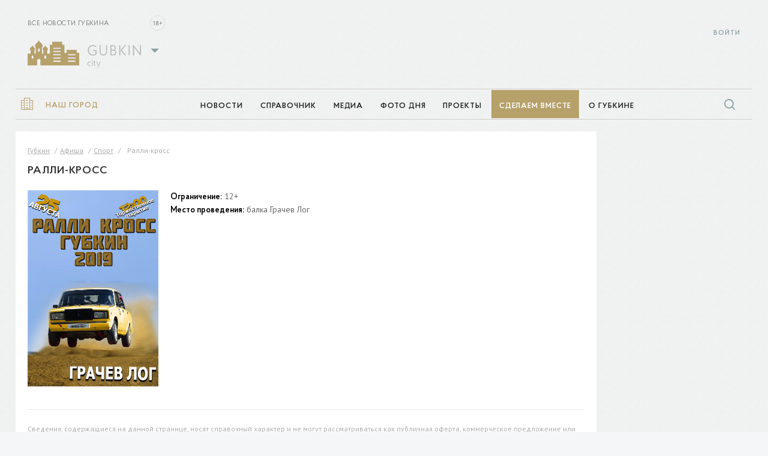

--- FILE ---
content_type: text/css
request_url: https://gubkin.city/bitrix/cache/css/s1/gubkin/template_e1c0a150af07a900303fd04b620cbd29/template_e1c0a150af07a900303fd04b620cbd29_v1.css?1765128651490645
body_size: 137528
content:


/* Start:/local/templates/gubkin/css/trumbowyg/trumbowyg.min.css?158141574515450*/
/** Trumbowyg v2.5.1 - A lightweight WYSIWYG editor - alex-d.github.io/Trumbowyg - License MIT - Author : Alexandre Demode (Alex-D) / alex-d.fr */
#trumbowyg-icons,#trumbowyg-icons svg{height:0;width:0}#trumbowyg-icons{overflow:hidden;visibility:hidden}.trumbowyg-box *,.trumbowyg-box ::after,.trumbowyg-box ::before{box-sizing:border-box}.trumbowyg-box svg{width:17px;height:100%;fill:#222}.trumbowyg-box,.trumbowyg-editor{display:block;position:relative;border:1px solid #DDD;width:100%;min-height:300px;margin:17px auto}.trumbowyg-box .trumbowyg-editor{margin:0 auto}.trumbowyg-box.trumbowyg-fullscreen{background:#FEFEFE;border:none!important}.trumbowyg-editor,.trumbowyg-textarea{position:relative;box-sizing:border-box;padding:20px;min-height:300px;width:100%;border-style:none;resize:none;outline:0;overflow:auto}.trumbowyg-box-blur .trumbowyg-editor *,.trumbowyg-box-blur .trumbowyg-editor::before{color:transparent!important;text-shadow:0 0 7px #333}@media screen and (min-width:0 \0){.trumbowyg-box-blur .trumbowyg-editor *,.trumbowyg-box-blur .trumbowyg-editor::before{color:rgba(200,200,200,.6)!important}}@supports (-ms-accelerator:true){.trumbowyg-box-blur .trumbowyg-editor *,.trumbowyg-box-blur .trumbowyg-editor::before{color:rgba(200,200,200,.6)!important}}.trumbowyg-box-blur .trumbowyg-editor hr,.trumbowyg-box-blur .trumbowyg-editor img{opacity:.2}.trumbowyg-textarea{position:relative;display:block;overflow:auto;border:none;white-space:normal;font-size:14px;font-family:Inconsolata,Consolas,Courier,"Courier New",sans-serif;line-height:18px}.trumbowyg-box.trumbowyg-editor-visible .trumbowyg-textarea{height:1px!important;width:25%;min-height:0!important;padding:0!important;background:0 0;opacity:0!important}.trumbowyg-box.trumbowyg-editor-hidden .trumbowyg-textarea{display:block}.trumbowyg-box.trumbowyg-editor-hidden .trumbowyg-editor{display:none}.trumbowyg-box.trumbowyg-disabled .trumbowyg-textarea{opacity:.8;background:0 0}.trumbowyg-editor[contenteditable=true]:empty:not(:focus)::before{content:attr(placeholder);color:#999;pointer-events:none}.trumbowyg-button-pane{display:-webkit-box;display:-ms-flexbox;display:flex;-ms-flex-flow:row wrap;flex-flow:row wrap;width:100%;min-height:36px;background:#ecf0f1;border-bottom:1px solid #d7e0e2;margin:0;padding:0 5px;list-style-type:none;line-height:10px;-webkit-backface-visibility:hidden;backface-visibility:hidden}.trumbowyg-button-pane::after{content:" ";display:block;position:absolute;top:36px;left:0;right:0;width:100%;height:1px;background:#d7e0e2}.trumbowyg-button-pane .trumbowyg-button-group{display:-webkit-box;display:-ms-flexbox;display:flex;-ms-flex-flow:row wrap;flex-flow:row wrap}.trumbowyg-button-pane .trumbowyg-button-group .trumbowyg-fullscreen-button svg{color:transparent}.trumbowyg-button-pane .trumbowyg-button-group:not(:empty)+.trumbowyg-button-group::before{content:" ";display:block;width:1px;background:#d7e0e2;margin:0 5px;height:35px}.trumbowyg-button-pane button{display:block;position:relative;width:35px;height:35px;padding:1px 6px!important;margin-bottom:1px;overflow:hidden;border:none;cursor:pointer;background:0 0;-webkit-transition:background-color 150ms,opacity 150ms;transition:background-color 150ms,opacity 150ms}.trumbowyg-button-pane button.trumbowyg-textual-button{width:auto;line-height:35px}.trumbowyg-button-pane.trumbowyg-disable button:not(.trumbowyg-not-disable):not(.trumbowyg-active),.trumbowyg-disabled .trumbowyg-button-pane button:not(.trumbowyg-not-disable):not(.trumbowyg-viewHTML-button){opacity:.2;cursor:default}.trumbowyg-button-pane.trumbowyg-disable .trumbowyg-button-group::before,.trumbowyg-disabled .trumbowyg-button-pane .trumbowyg-button-group::before{background:#e3e9eb}.trumbowyg-button-pane button.trumbowyg-active,.trumbowyg-button-pane button:not(.trumbowyg-disable):focus,.trumbowyg-button-pane button:not(.trumbowyg-disable):hover{background-color:#FFF;outline:0}.trumbowyg-button-pane .trumbowyg-open-dropdown::after{display:block;content:" ";position:absolute;top:25px;right:3px;height:0;width:0;border:3px solid transparent;border-top-color:#555}.trumbowyg-button-pane .trumbowyg-open-dropdown.trumbowyg-textual-button{padding-left:10px!important;padding-right:18px!important}.trumbowyg-button-pane .trumbowyg-open-dropdown.trumbowyg-textual-button::after{top:17px;right:7px}.trumbowyg-button-pane .trumbowyg-right{margin-left:auto}.trumbowyg-button-pane .trumbowyg-right::before{display:none!important}.trumbowyg-dropdown{width:200px;border:1px solid #ecf0f1;padding:5px 0;border-top:none;background:#FFF;margin-left:-1px;box-shadow:rgba(0,0,0,.1) 0 2px 3px}.trumbowyg-dropdown button{display:block;width:100%;height:35px;line-height:35px;text-decoration:none;background:#FFF;padding:0 10px;color:#333!important;border:none;cursor:pointer;text-align:left;font-size:15px;-webkit-transition:all 150ms;transition:all 150ms}.trumbowyg-dropdown button:focus,.trumbowyg-dropdown button:hover{background:#ecf0f1}.trumbowyg-dropdown button svg{float:left;margin-right:14px}.trumbowyg-modal{position:absolute;top:0;left:50%;-webkit-transform:translateX(-50%);transform:translateX(-50%);max-width:520px;width:100%;height:350px;z-index:11;overflow:hidden;-webkit-backface-visibility:hidden;backface-visibility:hidden}.trumbowyg-modal-box{position:absolute;top:0;left:50%;-webkit-transform:translateX(-50%);transform:translateX(-50%);max-width:500px;width:calc(100% - 20px);padding-bottom:45px;z-index:1;background-color:#FFF;text-align:center;font-size:14px;box-shadow:rgba(0,0,0,.2) 0 2px 3px;-webkit-backface-visibility:hidden;backface-visibility:hidden}.trumbowyg-modal-box .trumbowyg-modal-title{font-size:24px;font-weight:700;margin:0 0 20px;padding:15px 0 13px;display:block;border-bottom:1px solid #EEE;color:#333;background:#fbfcfc}.trumbowyg-modal-box .trumbowyg-progress{width:100%;height:3px;position:absolute;top:58px}.trumbowyg-modal-box .trumbowyg-progress .trumbowyg-progress-bar{background:#2BC06A;height:100%;-webkit-transition:width 150ms linear;transition:width 150ms linear}.trumbowyg-modal-box label{display:block;position:relative;margin:15px 12px;height:29px;line-height:29px;overflow:hidden}.trumbowyg-modal-box label .trumbowyg-input-infos{display:block;text-align:left;height:25px;line-height:25px;-webkit-transition:all 150ms;transition:all 150ms}.trumbowyg-modal-box label .trumbowyg-input-infos span{display:block;color:#69878f;background-color:#fbfcfc;border:1px solid #DEDEDE;padding:0 7px;width:150px}.trumbowyg-modal-box label .trumbowyg-input-infos span.trumbowyg-msg-error{color:#e74c3c}.trumbowyg-modal-box label.trumbowyg-input-error input,.trumbowyg-modal-box label.trumbowyg-input-error textarea{border:1px solid #e74c3c}.trumbowyg-modal-box label.trumbowyg-input-error .trumbowyg-input-infos{margin-top:-27px}.trumbowyg-modal-box label input{position:absolute;top:0;right:0;height:27px;line-height:27px;border:1px solid #DEDEDE;background:#fff;font-size:14px;max-width:330px;width:70%;padding:0 7px;-webkit-transition:all 150ms;transition:all 150ms}.trumbowyg-modal-box label input:focus,.trumbowyg-modal-box label input:hover{outline:0;border:1px solid #95a5a6}.trumbowyg-modal-box label input:focus{background:#fbfcfc}.trumbowyg-modal-box .error{margin-top:25px;display:block;color:red}.trumbowyg-modal-box .trumbowyg-modal-button{position:absolute;bottom:10px;right:0;text-decoration:none;color:#FFF;display:block;width:100px;height:35px;line-height:33px;margin:0 10px;background-color:#333;border:none;cursor:pointer;font-family:"Trebuchet MS",Helvetica,Verdana,sans-serif;font-size:16px;-webkit-transition:all 150ms;transition:all 150ms}.trumbowyg-modal-box .trumbowyg-modal-button.trumbowyg-modal-submit{right:110px;background:#2bc06a}.trumbowyg-modal-box .trumbowyg-modal-button.trumbowyg-modal-submit:focus,.trumbowyg-modal-box .trumbowyg-modal-button.trumbowyg-modal-submit:hover{background:#40d47e;outline:0}.trumbowyg-modal-box .trumbowyg-modal-button.trumbowyg-modal-submit:active{background:#25a25a}.trumbowyg-modal-box .trumbowyg-modal-button.trumbowyg-modal-reset{color:#555;background:#e6e6e6}.trumbowyg-modal-box .trumbowyg-modal-button.trumbowyg-modal-reset:focus,.trumbowyg-modal-box .trumbowyg-modal-button.trumbowyg-modal-reset:hover{background:#fbfbfb;outline:0}.trumbowyg-modal-box .trumbowyg-modal-button.trumbowyg-modal-reset:active{background:#d5d5d5}.trumbowyg-overlay{position:absolute;background-color:rgba(255,255,255,.5);width:100%;left:0;display:none;z-index:10}body.trumbowyg-body-fullscreen{overflow:hidden}.trumbowyg-fullscreen{position:fixed;top:0;left:0;width:100%;height:100%;margin:0;padding:0;z-index:99999}.trumbowyg-fullscreen .trumbowyg-editor,.trumbowyg-fullscreen.trumbowyg-box{border:none}.trumbowyg-fullscreen .trumbowyg-editor,.trumbowyg-fullscreen .trumbowyg-textarea{height:calc(100% - 37px)!important;overflow:auto}.trumbowyg-fullscreen .trumbowyg-overlay{height:100%!important}.trumbowyg-fullscreen .trumbowyg-button-group .trumbowyg-fullscreen-button svg{color:#222;fill:transparent}.trumbowyg-editor embed,.trumbowyg-editor img,.trumbowyg-editor object,.trumbowyg-editor video{max-width:100%}.trumbowyg-editor img,.trumbowyg-editor video{height:auto}.trumbowyg-editor img{cursor:move}.trumbowyg-editor.trumbowyg-reset-css{background:#FEFEFE!important;font-family:"Trebuchet MS",Helvetica,Verdana,sans-serif!important;font-size:14px!important;line-height:1.45em!important;white-space:normal!important;color:#333}.trumbowyg-editor.trumbowyg-reset-css a{color:#15c!important;text-decoration:underline!important}.trumbowyg-editor.trumbowyg-reset-css blockquote,.trumbowyg-editor.trumbowyg-reset-css div,.trumbowyg-editor.trumbowyg-reset-css ol,.trumbowyg-editor.trumbowyg-reset-css p,.trumbowyg-editor.trumbowyg-reset-css ul{box-shadow:none!important;background:0 0!important;margin:0 0 15px!important;line-height:1.4em!important;font-family:"Trebuchet MS",Helvetica,Verdana,sans-serif!important;font-size:14px!important;border:none}.trumbowyg-editor.trumbowyg-reset-css hr,.trumbowyg-editor.trumbowyg-reset-css iframe,.trumbowyg-editor.trumbowyg-reset-css object{margin-bottom:15px!important}.trumbowyg-editor.trumbowyg-reset-css blockquote{margin-left:32px!important;font-style:italic!important;color:#555}.trumbowyg-editor.trumbowyg-reset-css ol,.trumbowyg-editor.trumbowyg-reset-css ul{padding-left:20px!important}.trumbowyg-editor.trumbowyg-reset-css ol ol,.trumbowyg-editor.trumbowyg-reset-css ol ul,.trumbowyg-editor.trumbowyg-reset-css ul ol,.trumbowyg-editor.trumbowyg-reset-css ul ul{border:none;margin:2px!important;padding:0 0 0 24px!important}.trumbowyg-editor.trumbowyg-reset-css hr{display:block;height:1px;border:none;border-top:1px solid #CCC}.trumbowyg-editor.trumbowyg-reset-css h1,.trumbowyg-editor.trumbowyg-reset-css h2,.trumbowyg-editor.trumbowyg-reset-css h3,.trumbowyg-editor.trumbowyg-reset-css h4{color:#111;background:0 0;margin:0!important;padding:0!important;font-weight:700}.trumbowyg-editor.trumbowyg-reset-css h1{font-size:32px!important;line-height:38px!important;margin-bottom:20px!important}.trumbowyg-editor.trumbowyg-reset-css h2{font-size:26px!important;line-height:34px!important;margin-bottom:15px!important}.trumbowyg-editor.trumbowyg-reset-css h3{font-size:22px!important;line-height:28px!important;margin-bottom:7px!important}.trumbowyg-editor.trumbowyg-reset-css h4{font-size:16px!important;line-height:22px!important;margin-bottom:7px!important}.trumbowyg-dark .trumbowyg-textarea{background:#111;color:#ddd}.trumbowyg-dark .trumbowyg-box{border:1px solid #343434}.trumbowyg-dark .trumbowyg-box.trumbowyg-fullscreen{background:#111}.trumbowyg-dark .trumbowyg-box.trumbowyg-box-blur .trumbowyg-editor *,.trumbowyg-dark .trumbowyg-box.trumbowyg-box-blur .trumbowyg-editor::before{text-shadow:0 0 7px #ccc}@media screen and (min-width:0 \0){.trumbowyg-dark .trumbowyg-box.trumbowyg-box-blur .trumbowyg-editor *,.trumbowyg-dark .trumbowyg-box.trumbowyg-box-blur .trumbowyg-editor::before{color:rgba(20,20,20,.6)!important}}@supports (-ms-accelerator:true){.trumbowyg-dark .trumbowyg-box.trumbowyg-box-blur .trumbowyg-editor *,.trumbowyg-dark .trumbowyg-box.trumbowyg-box-blur .trumbowyg-editor::before{color:rgba(20,20,20,.6)!important}}.trumbowyg-dark .trumbowyg-box svg{fill:#ecf0f1;color:#ecf0f1}.trumbowyg-dark .trumbowyg-button-pane{background-color:#222;border-bottom-color:#343434}.trumbowyg-dark .trumbowyg-button-pane::after{background:#343434}.trumbowyg-dark .trumbowyg-button-pane .trumbowyg-button-group:not(:empty)::before{background-color:#343434}.trumbowyg-dark .trumbowyg-button-pane .trumbowyg-button-group:not(:empty) .trumbowyg-fullscreen-button svg{color:transparent}.trumbowyg-dark .trumbowyg-button-pane.trumbowyg-disable .trumbowyg-button-group::before{background-color:#2a2a2a}.trumbowyg-dark .trumbowyg-button-pane button.trumbowyg-active,.trumbowyg-dark .trumbowyg-button-pane button:not(.trumbowyg-disable):focus,.trumbowyg-dark .trumbowyg-button-pane button:not(.trumbowyg-disable):hover{background-color:#333}.trumbowyg-dark .trumbowyg-button-pane .trumbowyg-open-dropdown::after{border-top-color:#fff}.trumbowyg-dark .trumbowyg-fullscreen .trumbowyg-button-group .trumbowyg-fullscreen-button svg{color:#ecf0f1;fill:transparent}.trumbowyg-dark .trumbowyg-dropdown{border-color:#222;background:#333;box-shadow:rgba(0,0,0,.3) 0 2px 3px}.trumbowyg-dark .trumbowyg-dropdown button{background:#333;color:#fff!important}.trumbowyg-dark .trumbowyg-dropdown button:focus,.trumbowyg-dark .trumbowyg-dropdown button:hover{background:#222}.trumbowyg-dark .trumbowyg-modal-box{background-color:#222}.trumbowyg-dark .trumbowyg-modal-box .trumbowyg-modal-title{border-bottom:1px solid #555;color:#fff;background:#3c3c3c}.trumbowyg-dark .trumbowyg-modal-box label{display:block;position:relative;margin:15px 12px;height:27px;line-height:27px;overflow:hidden}.trumbowyg-dark .trumbowyg-modal-box label .trumbowyg-input-infos span{color:#eee;background-color:#2f2f2f;border-color:#222}.trumbowyg-dark .trumbowyg-modal-box label .trumbowyg-input-infos span.trumbowyg-msg-error{color:#e74c3c}.trumbowyg-dark .trumbowyg-modal-box label.trumbowyg-input-error input,.trumbowyg-dark .trumbowyg-modal-box label.trumbowyg-input-error textarea{border-color:#e74c3c}.trumbowyg-dark .trumbowyg-modal-box label input{border-color:#222;color:#eee;background:#333}.trumbowyg-dark .trumbowyg-modal-box label input:focus,.trumbowyg-dark .trumbowyg-modal-box label input:hover{border-color:#626262}.trumbowyg-dark .trumbowyg-modal-box label input:focus{background-color:#2f2f2f}.trumbowyg-dark .trumbowyg-modal-box .trumbowyg-modal-button.trumbowyg-modal-submit{background:#1b7943}.trumbowyg-dark .trumbowyg-modal-box .trumbowyg-modal-button.trumbowyg-modal-submit:focus,.trumbowyg-dark .trumbowyg-modal-box .trumbowyg-modal-button.trumbowyg-modal-submit:hover{background:#25a25a}.trumbowyg-dark .trumbowyg-modal-box .trumbowyg-modal-button.trumbowyg-modal-submit:active{background:#176437}.trumbowyg-dark .trumbowyg-modal-box .trumbowyg-modal-button.trumbowyg-modal-reset{background:#333;color:#ccc}.trumbowyg-dark .trumbowyg-modal-box .trumbowyg-modal-button.trumbowyg-modal-reset:focus,.trumbowyg-dark .trumbowyg-modal-box .trumbowyg-modal-button.trumbowyg-modal-reset:hover{background:#444}.trumbowyg-dark .trumbowyg-modal-box .trumbowyg-modal-button.trumbowyg-modal-reset:active{background:#111}.trumbowyg-dark .trumbowyg-overlay{background-color:rgba(15,15,15,.6)}
/* End */


/* Start:/local/templates/gubkin/bower_components/mediaelement/build/mediaelementplayer.min.css?176512865111407*/
.mejs__offscreen{border:0;clip:rect(1px,1px,1px,1px);-webkit-clip-path:inset(50%);clip-path:inset(50%);height:1px;margin:-1px;overflow:hidden;padding:0;position:absolute;width:1px;word-wrap:normal}.mejs__container{background:#000;font-family:Helvetica,Arial,serif;position:relative;text-align:left;text-indent:0;vertical-align:top}.mejs__container,.mejs__container *{box-sizing:border-box}.mejs__container video::-webkit-media-controls,.mejs__container video::-webkit-media-controls-panel,.mejs__container video::-webkit-media-controls-panel-container,.mejs__container video::-webkit-media-controls-start-playback-button{-webkit-appearance:none;display:none!important}.mejs__fill-container,.mejs__fill-container .mejs__container{height:100%;width:100%}.mejs__fill-container{background:transparent;margin:0 auto;overflow:hidden;position:relative}.mejs__container:focus{outline:none}.mejs__iframe-overlay{height:100%;position:absolute;width:100%}.mejs__embed,.mejs__embed body{background:#000;height:100%;margin:0;overflow:hidden;padding:0;width:100%}.mejs__fullscreen{overflow:hidden!important}.mejs__container-fullscreen{bottom:0;left:0;overflow:hidden;position:fixed;right:0;top:0;z-index:1000}.mejs__container-fullscreen .mejs__mediaelement,.mejs__container-fullscreen video{height:100%!important;width:100%!important}.mejs__background,.mejs__mediaelement{left:0;position:absolute;top:0}.mejs__mediaelement{height:100%;width:100%;z-index:0}.mejs__poster{background-position:50% 50%;background-repeat:no-repeat;background-size:cover;left:0;position:absolute;top:0;z-index:1}:root .mejs__poster-img{display:none}.mejs__poster-img{border:0;padding:0}.mejs__overlay{-webkit-box-align:center;-webkit-align-items:center;-ms-flex-align:center;align-items:center;display:-webkit-box;display:-webkit-flex;display:-ms-flexbox;display:flex;-webkit-box-pack:center;-webkit-justify-content:center;-ms-flex-pack:center;justify-content:center;left:0;position:absolute;top:0}.mejs__layer{z-index:1}.mejs__overlay-play{cursor:pointer}.mejs__overlay-button{background:url(/local/templates/gubkin/bower_components/mediaelement/build/mejs-controls.svg) no-repeat;background-position:0 -39px;height:80px;width:80px}.mejs__overlay:hover>.mejs__overlay-button{background-position:-80px -39px}.mejs__overlay-loading{height:80px;width:80px}.mejs__overlay-loading-bg-img{-webkit-animation:a 1s linear infinite;animation:a 1s linear infinite;background:transparent url(/local/templates/gubkin/bower_components/mediaelement/build/mejs-controls.svg) -160px -40px no-repeat;display:block;height:80px;width:80px;z-index:1}@-webkit-keyframes a{to{-webkit-transform:rotate(1turn);transform:rotate(1turn)}}@keyframes a{to{-webkit-transform:rotate(1turn);transform:rotate(1turn)}}.mejs__controls{bottom:0;display:-webkit-box;display:-webkit-flex;display:-ms-flexbox;display:flex;height:40px;left:0;list-style-type:none;margin:0;padding:0 10px;position:absolute;width:100%;z-index:3}.mejs__controls:not([style*="display: none"]){background:rgba(255,0,0,.7);background:-webkit-linear-gradient(transparent,rgba(0,0,0,.35));background:linear-gradient(transparent,rgba(0,0,0,.35))}.mejs__button,.mejs__time,.mejs__time-rail{font-size:10px;height:40px;line-height:10px;margin:0;width:32px}.mejs__button>button{background:transparent url(/local/templates/gubkin/bower_components/mediaelement/build/mejs-controls.svg);border:0;cursor:pointer;display:block;font-size:0;height:20px;line-height:0;margin:10px 6px;overflow:hidden;padding:0;position:absolute;text-decoration:none;width:20px}.mejs__button>button:focus{outline:1px dotted #999}.mejs__container-keyboard-inactive [role=slider],.mejs__container-keyboard-inactive [role=slider]:focus,.mejs__container-keyboard-inactive a,.mejs__container-keyboard-inactive a:focus,.mejs__container-keyboard-inactive button,.mejs__container-keyboard-inactive button:focus{outline:0}.mejs__time{box-sizing:content-box;color:#fff;font-size:11px;font-weight:700;height:24px;overflow:hidden;padding:16px 6px 0;text-align:center;width:auto}.mejs__play>button{background-position:0 0}.mejs__pause>button{background-position:-20px 0}.mejs__replay>button{background-position:-160px 0}.mejs__time-rail{direction:ltr;-webkit-box-flex:1;-webkit-flex-grow:1;-ms-flex-positive:1;flex-grow:1;height:40px;margin:0 10px;padding-top:10px;position:relative}.mejs__time-buffering,.mejs__time-current,.mejs__time-float,.mejs__time-float-corner,.mejs__time-float-current,.mejs__time-hovered,.mejs__time-loaded,.mejs__time-marker,.mejs__time-total{border-radius:2px;cursor:pointer;display:block;height:10px;position:absolute}.mejs__time-total{background:hsla(0,0%,100%,.3);margin:5px 0 0;width:100%}.mejs__time-buffering{-webkit-animation:b 2s linear infinite;animation:b 2s linear infinite;background:-webkit-linear-gradient(135deg,hsla(0,0%,100%,.4) 25%,transparent 0,transparent 50%,hsla(0,0%,100%,.4) 0,hsla(0,0%,100%,.4) 75%,transparent 0,transparent);background:linear-gradient(-45deg,hsla(0,0%,100%,.4) 25%,transparent 0,transparent 50%,hsla(0,0%,100%,.4) 0,hsla(0,0%,100%,.4) 75%,transparent 0,transparent);background-size:15px 15px;width:100%}@-webkit-keyframes b{0%{background-position:0 0}to{background-position:30px 0}}@keyframes b{0%{background-position:0 0}to{background-position:30px 0}}.mejs__time-loaded{background:hsla(0,0%,100%,.3)}.mejs__time-current,.mejs__time-handle-content{background:hsla(0,0%,100%,.9)}.mejs__time-hovered{background:hsla(0,0%,100%,.5);z-index:10}.mejs__time-hovered.negative{background:rgba(0,0,0,.2)}.mejs__time-buffering,.mejs__time-current,.mejs__time-hovered,.mejs__time-loaded{left:0;-webkit-transform:scaleX(0);-ms-transform:scaleX(0);transform:scaleX(0);-webkit-transform-origin:0 0;-ms-transform-origin:0 0;transform-origin:0 0;-webkit-transition:all .15s ease-in;transition:all .15s ease-in;width:100%}.mejs__time-buffering{-webkit-transform:scaleX(1);-ms-transform:scaleX(1);transform:scaleX(1)}.mejs__time-hovered{-webkit-transition:height .1s cubic-bezier(.44,0,1,1);transition:height .1s cubic-bezier(.44,0,1,1)}.mejs__time-hovered.no-hover{-webkit-transform:scaleX(0)!important;-ms-transform:scaleX(0)!important;transform:scaleX(0)!important}.mejs__time-handle,.mejs__time-handle-content{border:4px solid transparent;cursor:pointer;left:0;position:absolute;-webkit-transform:translateX(0);-ms-transform:translateX(0);transform:translateX(0);z-index:11}.mejs__time-handle-content{border:4px solid hsla(0,0%,100%,.9);border-radius:50%;height:10px;left:-7px;top:-4px;-webkit-transform:scale(0);-ms-transform:scale(0);transform:scale(0);width:10px}.mejs__time-rail .mejs__time-handle-content:active,.mejs__time-rail .mejs__time-handle-content:focus,.mejs__time-rail:hover .mejs__time-handle-content{-webkit-transform:scale(1);-ms-transform:scale(1);transform:scale(1)}.mejs__time-float{background:#eee;border:1px solid #333;bottom:100%;color:#111;display:none;height:17px;margin-bottom:9px;position:absolute;text-align:center;-webkit-transform:translateX(-50%);-ms-transform:translateX(-50%);transform:translateX(-50%);width:36px}.mejs__time-float-current{display:block;left:0;margin:2px;text-align:center;width:30px}.mejs__time-float-corner{border:5px solid #eee;border-color:#eee transparent transparent;border-radius:0;display:block;height:0;left:50%;line-height:0;position:absolute;top:100%;-webkit-transform:translateX(-50%);-ms-transform:translateX(-50%);transform:translateX(-50%);width:0}.mejs__long-video .mejs__time-float{margin-left:-23px;width:64px}.mejs__long-video .mejs__time-float-current{width:60px}.mejs__broadcast{color:#fff;height:10px;position:absolute;top:15px;width:100%}.mejs__fullscreen-button>button{background-position:-80px 0}.mejs__unfullscreen>button{background-position:-100px 0}.mejs__mute>button{background-position:-60px 0}.mejs__unmute>button{background-position:-40px 0}.mejs__volume-button{position:relative}.mejs__volume-button>.mejs__volume-slider{-webkit-backface-visibility:hidden;background:rgba(50,50,50,.7);border-radius:0;bottom:100%;display:none;height:115px;left:50%;margin:0;position:absolute;-webkit-transform:translateX(-50%);-ms-transform:translateX(-50%);transform:translateX(-50%);width:25px;z-index:1}.mejs__volume-button:hover{border-radius:0 0 4px 4px}.mejs__volume-total{background:hsla(0,0%,100%,.5);height:100px;left:50%;margin:0;position:absolute;top:8px;-webkit-transform:translateX(-50%);-ms-transform:translateX(-50%);transform:translateX(-50%);width:2px}.mejs__volume-current{left:0;margin:0;width:100%}.mejs__volume-current,.mejs__volume-handle{background:hsla(0,0%,100%,.9);position:absolute}.mejs__volume-handle{border-radius:1px;cursor:ns-resize;height:6px;left:50%;-webkit-transform:translateX(-50%);-ms-transform:translateX(-50%);transform:translateX(-50%);width:16px}.mejs__horizontal-volume-slider{display:block;height:36px;position:relative;vertical-align:middle;width:56px}.mejs__horizontal-volume-total{background:rgba(50,50,50,.8);height:8px;top:16px;width:50px}.mejs__horizontal-volume-current,.mejs__horizontal-volume-total{border-radius:2px;font-size:1px;left:0;margin:0;padding:0;position:absolute}.mejs__horizontal-volume-current{background:hsla(0,0%,100%,.8);height:100%;top:0;width:100%}.mejs__horizontal-volume-handle{display:none}.mejs__captions-button,.mejs__chapters-button{position:relative}.mejs__captions-button>button{background-position:-140px 0}.mejs__chapters-button>button{background-position:-180px 0}.mejs__captions-button>.mejs__captions-selector,.mejs__chapters-button>.mejs__chapters-selector{background:rgba(50,50,50,.7);border:1px solid transparent;border-radius:0;bottom:100%;margin-right:-43px;overflow:hidden;padding:0;position:absolute;right:50%;visibility:visible;width:86px}.mejs__chapters-button>.mejs__chapters-selector{margin-right:-55px;width:110px}.mejs__captions-selector-list,.mejs__chapters-selector-list{list-style-type:none!important;margin:0;overflow:hidden;padding:0}.mejs__captions-selector-list-item,.mejs__chapters-selector-list-item{color:#fff;cursor:pointer;display:block;list-style-type:none!important;margin:0 0 6px;overflow:hidden;padding:0}.mejs__captions-selector-list-item:hover,.mejs__chapters-selector-list-item:hover{background-color:#c8c8c8!important;background-color:hsla(0,0%,100%,.4)!important}.mejs__captions-selector-input,.mejs__chapters-selector-input{clear:both;float:left;left:-1000px;margin:3px 3px 0 5px;position:absolute}.mejs__captions-selector-label,.mejs__chapters-selector-label{cursor:pointer;float:left;font-size:10px;line-height:15px;padding:4px 10px 0;width:100%}.mejs__captions-selected,.mejs__chapters-selected{color:#21f8f8}.mejs__captions-translations{font-size:10px;margin:0 0 5px}.mejs__captions-layer{bottom:0;color:#fff;font-size:16px;left:0;line-height:20px;position:absolute;text-align:center}.mejs__captions-layer a{color:#fff;text-decoration:underline}.mejs__captions-layer[lang=ar]{font-size:20px;font-weight:400}.mejs__captions-position{bottom:15px;left:0;position:absolute;width:100%}.mejs__captions-position-hover{bottom:35px}.mejs__captions-text,.mejs__captions-text *{background:hsla(0,0%,8%,.5);box-shadow:5px 0 0 hsla(0,0%,8%,.5),-5px 0 0 hsla(0,0%,8%,.5);padding:0;white-space:pre-wrap}.mejs__container.mejs__hide-cues video::-webkit-media-text-track-container{display:none}.mejs__overlay-error{position:relative}.mejs__overlay-error>img{left:0;max-width:100%;position:absolute;top:0;z-index:-1}.mejs__cannotplay,.mejs__cannotplay a{color:#fff;font-size:.8em}.mejs__cannotplay{position:relative}.mejs__cannotplay a,.mejs__cannotplay p{display:inline-block;padding:0 15px;width:100%}
/* End */


/* Start:/local/templates/gubkin/css/gubkin.active-citizen.css?151011541443871*/
.b_ac-add .input-file .btn{min-width:0;width:auto !important}.b_ac-add .b_on-map-ln{float:none}.b_ac-add__use-map{color:gray;font:13px/16px "PT Sans",sans-serif;text-decoration:underline}@media (max-width: 767px){.b_ac-add .input-file__lbl{line-height:17px}.b_ac-add__actions{display:-webkit-box;display:-webkit-flex;display:-ms-flexbox;display:flex;padding:10px 0}.b_ac-add__actions .form__field{margin:0;width:50%}.b_ac-add__actions .btn{min-width:0;width:100%}}@media (min-width: 768px){.b_ac-add h4+.italic{margin-top:-10px}.b_ac-add__photos .input-file__lbl{line-height:17px;padding-right:20px;-o-text-overflow:initial !important;text-overflow:initial !important;white-space:initial !important}.b_ac-add__foot{text-align:right}.b_ac-add__actions{padding:30px 0 10px}.b_ac-add__actions .form__field{margin:auto;width:25%}}@media (min-width: 1024px){.b_ac-add .input-file__lbl{float:left;width:100%;text-align:left}.b_ac-add .input-file .btn{float:left}}@media (min-width: 1400px){.b_ac-add .form__txt{min-width:60%}}.b_map-adr__top{padding-bottom:23px}.b_map-adr__top .select{min-width:219px}.b_map-adr__itm{border-top:1px solid #eaeaea;padding:30px 0}.b_map-adr__itm__nm{font:500 16px/22px ProbaPro,sans-serif;margin:18px 0 11px}.b_map-adr__itm__txt{font:13px/20px "PT Sans",sans-serif}.b_map-adr__itm__state{font:10px/25px "PT Sans",sans-serif;letter-spacing:.75px;margin:10px 0 7px;text-transform:uppercase}.b_map-adr__itm__usr{margin-top:17px;padding-left:70px;padding-top:5px}.b_map-adr__itm__usr__i{border-radius:50%;display:inline-block;float:left;height:50px;margin-left:-70px;margin-top:-5px;overflow:hidden;width:50px}.b_map-adr__itm__usr__nm{color:#8ca1a4;font:11px/15px "PT Sans",sans-serif;line-height:.75px;text-transform:uppercase}.b_map-adr__itm__usr__dt{color:#949494;font:13px/18px "PT Sans",sans-serif}@media (min-width: 768px){.b_map-adr .b__ui .btn,.b_map-adr .b__ui .select,.b_map-adr .b__ui .select2{min-width:142px;position:relative;top:-10px}.b_map-adr__itm__l{float:left;padding-right:35px;width:68.41317365269461%}.b_map-adr__itm__r{float:right;width:31.58682634730539%}.b_map-adr__itm .b_on-map-ln{float:none}.b_map-adr__itm__nm{font-size:20px;font-weight:500;line-height:26px}.b_map-adr__itm__state{margin:0 0 23px;line-height:10px}.b_map-adr__itm__photo{margin-top:10px}}@media (min-width: 1400px){.b_map-adr__itm{padding-top:44px}.b_map-adr__itm__state{font-size:11px}.b_map-adr__itm__nm{font-size:22px;margin:23px 0 15px}.b_map-adr__itm__txt{font-size:14px;line-height:22px}.b_map-adr__itm__usr{margin-top:12px}}.b_ac-res__top{padding-bottom:23px}.b_ac-res__itm{padding:19px 0}.b_ac-res__itm__images{margin:0 -2.5px 16px}.b_ac-res__itm__images::after{clear:both;content:"";display:table}.b_ac-res__itm__i{float:left;height:160px;overflow:hidden;padding:0 2.5px;width:50%}.b_ac-res__itm__i img{width:100%}.b_ac-res__itm .b_on-map-ln_2{float:none;height:18px;line-height:18px}@media (max-width: 599px){.b_ac-res__top .date{display:none}.b_ac-res__list{border-bottom:1px solid #eaeaea;border-top:1px solid #eaeaea}.b_ac-res__itm+.b_ac-res__itm{border-top:1px solid #eaeaea}}@media (min-width: 600px){.b_ac-res__top{border-bottom:1px solid #eaeaea}.b_ac-res__actions{float:right}.b_ac-res__actions::after{clear:both;content:"";display:table}.b_ac-res__actions .date,.b_ac-res__actions .btn{float:left}.b_ac-res__actions .btn{margin-left:19px}.b_ac-res__list{margin:0 -8px;padding:0 0 25px}.b_ac-res__list::after{clear:both;content:"";display:table}.b_ac-res__itm{float:left;padding:19px 8px 12px;width:50%}.b_ac-res__itm__i{height:135px}}@media (min-width: 768px){.b_ac-res__itm{width:33.33333%}}@media (min-width: 1400px){.b_ac-res__list{margin-left:-16px;margin-right:-16px}.b_ac-res__itm{padding-left:16px;padding-right:16px}.b_ac-res__itm__i{height:169px}}.b_ac-res__itm_wide{padding-bottom:0;width:100%}.b_ac-res__itm_wide .b_ac-res__itm__images{margin-bottom:0}@media (max-width: 399px){.b_ac-res__itm_wide .b_ac-res__itm__i{margin-bottom:17px}}@media (min-width: 400px){.b_ac-res__itm_wide .b_ac-res__itm__i{width:118px}}@media (min-width: 600px){.b_ac-res__itm_wide .b_ac-res__itm__i{margin-bottom:17px;width:111px}}@media (min-width: 768px){.b_ac-res__itm_wide .b_ac-res__itm__i{width:116px}}@media (min-width: 1400px){.b_ac-res__itm_wide .b_ac-res__itm__i{margin-bottom:0;width:123px}}.b_problems-tp{background:#fff;position:relative}.b_problems-tp__nm{color:#000;font:700 17px/20px ProbaPro,sans-serif;letter-spacing:.75px;position:relative;text-align:center;text-transform:uppercase;z-index:2}.b_problems-tp__clouds{position:relative}.b_problems-tp__clouds_left,.b_problems-tp__clouds_right{position:absolute;top:0}.b_problems-tp__clouds_left:after,.b_problems-tp__clouds_left:before,.b_problems-tp__clouds_right:after,.b_problems-tp__clouds_right:before{background:url([data-uri]) no-repeat;content:'';display:block;height:51px;position:absolute;top:0;-webkit-transition:-webkit-transform 1s;transition:-webkit-transform 1s;-o-transition:transform 1s;transition:transform 1s;transition:transform 1s, -webkit-transform 1s;width:153px}.b_problems-tp__clouds_left{left:0}.b_problems-tp__clouds_right{right:0}.b_problems-tp__steps{display:-webkit-box;display:-webkit-flex;display:-ms-flexbox;display:flex}.b_problems-tp__step{-webkit-flex-basis:33.3333%;-ms-flex-preferred-size:33.3333%;flex-basis:33.3333%;min-height:51px;position:relative}.b_problems-tp__step:before{background:#bbcc93;border-radius:13px;bottom:0;content:'';display:block;height:33px;margin-left:-44px;left:50%;position:absolute;width:87px}.b_problems-tp__step:after{border:1px solid #e9e9e9;border-radius:50%;bottom:-37px;color:#bdbdbd;display:block;font:13px/22px "PT Sans",sans-serif;left:50%;letter-spacing:.75px;height:22px;position:absolute;text-align:center;width:22px;-webkit-transform:translateX(-50%);-ms-transform:translateX(-50%);transform:translateX(-50%)}.b_problems-tp__step_1:after{content:'1'}.b_problems-tp__step_2:after{content:'2'}.b_problems-tp__step_3:after{content:'3'}.b_problems-tp__tree{background-repeat:no-repeat;background-size:cover;bottom:16px;left:50%;position:absolute;-webkit-transform:translateX(-50%);-ms-transform:translateX(-50%);transform:translateX(-50%)}.b_problems-tp__tree_1{background:url([data-uri]) no-repeat;height:41px;width:52px}.b_problems-tp__tree_2{background:url([data-uri]) no-repeat;height:53px;width:44px}.b_problems-tp__tree_3{background:url([data-uri]) no-repeat;height:67px;width:39px}.b_problems-tp__actions .btn{min-width:200px}.b_problems-tp__report.btn{background-color:#b7a16b;color:#fff;margin-bottom:10px}@media (max-width: 767px){.b_problems-tp{border:1px solid #dfdfdf;padding:24px 15px}.b_problems-tp__nm{min-height:55px}.b_problems-tp__steps{margin-bottom:107px;margin-top:43px}.b_problems-tp__step_2{margin-top:32px;top:34px}.b_problems-tp__clouds_left:after,.b_problems-tp__clouds_right:before{display:none}.b_problems-tp__clouds_left:before{-webkit-transform:translateX(-66%);-ms-transform:translateX(-66%);transform:translateX(-66%)}.b_problems-tp__clouds_right:after{right:0;top:-20px;-webkit-transform:translateX(53%);-ms-transform:translateX(53%);transform:translateX(53%)}}@media (min-width: 768px){.b_problems-tp{height:465px;margin-bottom:150px;padding:41px 55px;position:relative}.b_problems-tp-bg{position:relative}.b_problems-tp-bg:after{background:url(/local/templates/gubkin/css/i/problems/bg.svg) center no-repeat;background-size:cover;content:'';display:block;left:0;height:325px;position:absolute;top:160px;width:100%;z-index:1}.b_problems-tp__nm{font-size:24px;line-height:36px}.b_problems-tp__nm-wrap{min-height:72px}.b_problems-tp__clouds_left,.b_problems-tp__clouds_right{z-index:1}.b_problems-tp__clouds_left:before{left:-118px;top:-33px}.b_problems-tp__clouds_left:after{-webkit-transform:scale(0.7) translate(66px, -2px);-ms-transform:scale(0.7) translate(66px, -2px);transform:scale(0.7) translate(66px, -2px)}.b_problems-tp__clouds_right:before{right:0;-webkit-transform:translate(-63px, -6px);-ms-transform:translate(-63px, -6px);transform:translate(-63px, -6px)}.b_problems-tp__clouds_right:after{-webkit-transform:scale(0.8) translate(-37px, -28px);-ms-transform:scale(0.8) translate(-37px, -28px);transform:scale(0.8) translate(-37px, -28px)}.b_problems-tp-animals{bottom:-16px;position:absolute;width:100%;z-index:1}.b_problems-tp-animals:before,.b_problems-tp-animals:after{bottom:0;content:'';display:block;position:absolute}.b_problems-tp-animals:before{background:url([data-uri]) no-repeat;height:51px;left:20%;width:46px}.b_problems-tp-animals:after{background:url([data-uri]) no-repeat;bottom:5px;height:27px;right:30%;width:75px}.b_problems-tp__steps,.b_problems-tp__actions{position:relative;z-index:2}.b_problems-tp__steps{margin-top:240px}.b_problems-tp__step:before{border-radius:53px;height:53px;margin-left:-70px;width:141px}.b_problems-tp__step:after{border-color:#fff;color:#fff;font-size:18px;line-height:29px;height:29px;width:29px}.b_problems-tp__actions{left:0;margin-top:74px;position:absolute;width:100%}.b_problems-tp__more.btn,.b_problems-tp__more.btn:hover{border:none;background:none;color:#8ca1a4}.b_problems-tp__more.btn:hover{text-decoration:underline}.b_problems-tp__tree_1{height:66px;position:relative;-webkit-transform:translate(-113px, -23px);-ms-transform:translate(-113px, -23px);transform:translate(-113px, -23px);width:84px}.b_problems-tp__tree_1:after{background:url([data-uri]) no-repeat;content:'';display:block;height:11px;left:29px;position:absolute;top:75px;width:46px}.b_problems-tp__tree_2{height:87px;-webkit-transform:translate(-22px, -45px);-ms-transform:translate(-22px, -45px);transform:translate(-22px, -45px);width:70px}.b_problems-tp__tree_3{height:108px;-webkit-transform:translate(-72px, -22px);-ms-transform:translate(-72px, -22px);transform:translate(-72px, -22px);width:62px}.b_problems-tp__men{left:50%;position:absolute}.b_problems-tp__men_1{background:url([data-uri]) no-repeat;height:104px;margin-left:6px;-webkit-transform:translate(-50%, -75px);-ms-transform:translate(-50%, -75px);transform:translate(-50%, -75px);width:66px}.b_problems-tp__men_2{background:url([data-uri]) no-repeat;height:104px;margin-left:-31px;-webkit-transform:translate(-50%, -75px);-ms-transform:translate(-50%, -75px);transform:translate(-50%, -75px);width:66px}.b_problems-tp__men_3{background:url([data-uri]) no-repeat;height:104px;margin-left:28px;-webkit-transform:translate(-50%, -75px);-ms-transform:translate(-50%, -75px);transform:translate(-50%, -75px);width:70px}}@media (max-width: 1399px){.b_problems-tp-bg{margin:0 -15px}}@media (min-width: 1400px){.b_problems-tp{font-size:24px;line-height:36px}.b_problems-tp-bg:after{height:320px;top:180px;width:100%}.b_problems-tp-animals{bottom:-32px}.b_problems-tp-animals:before{left:10%}.b_problems-tp-animals:after{right:15%}.b_problems-tp__nm{background:#b7a16b;color:#fff;height:56px;line-height:62px;position:relative}.b_problems-tp__nm:before,.b_problems-tp__nm:after{content:'';display:block;height:56px;position:absolute;top:19px;width:72px}.b_problems-tp__nm:before{background:url([data-uri]);left:-45px}.b_problems-tp__nm:after{background:url([data-uri]);right:-45px}.b_problems-tp__steps{width:81%;margin:250px auto 0}.b_problems-tp__clouds_right:before{-webkit-transform:translate(-280px, -6px);-ms-transform:translate(-280px, -6px);transform:translate(-280px, -6px)}.b_problems-tp__clouds_right:after{-webkit-transform:scale(0.8) translate(-207px, -28px);-ms-transform:scale(0.8) translate(-207px, -28px);transform:scale(0.8) translate(-207px, -28px);top:18px}.b_problems-tp__clouds_left:after{-webkit-transform:scale(0.7) translate(600px, -2px);-ms-transform:scale(0.7) translate(600px, -2px);transform:scale(0.7) translate(600px, -2px)}.b_problems-tp__clouds_left:before{left:52px;top:-9px}.b_problems-tp__actions{margin-top:89px}}.b_problems-stat{position:relative}.b_problems-stat:before,.b_problems-stat:after{background:url(/local/templates/gubkin/css/i/sprite.png) 0px 0px;content:'';display:block;height:193px;position:absolute;top:15px;width:47px}.b_problems-stat:before{left:0}.b_problems-stat:after{right:0;-webkit-transform:rotate(180deg);-ms-transform:rotate(180deg);transform:rotate(180deg)}.b_problems-stat__cl{display:-webkit-box;display:-webkit-flex;display:-ms-flexbox;display:flex}.b_problems-stat__num{color:#b7a16b;font-size:55px;line-height:55px;font-weight:400;letter-spacing:.75px;padding-right:10px}.b_problems-stat__txt{font-size:12px;line-height:22px;font-weight:500;letter-spacing:.1px;text-transform:uppercase}@media (max-width: 767px){.b_problems-stat{background-image:url([data-uri]);background-position:0 15px;background-repeat:repeat-x;height:225px;padding-top:45px}.b_problems-stat__cl{padding-bottom:25px;padding-left:39px}}@media (min-width: 768px){.b_problems-stat{background:none;border:none;padding-left:40px;padding-right:40px;padding-top:15px;position:relative}.b_problems-stat:before,.b_problems-stat:after{background-position:-48px 0px;height:147px;width:40px}.b_problems-stat__body{background:#fff;height:147px;padding:22px 15px 0;position:relative;z-index:1}.b_problems-stat__body:before,.b_problems-stat__body:after{background:url(/local/templates/gubkin/css/i/sprite.png) -89px 0px;content:'';display:block;height:106px;position:absolute;top:22px;width:35px}.b_problems-stat__body:before{left:-20px}.b_problems-stat__body:after{right:-20px;-webkit-transform:rotate(180deg);-ms-transform:rotate(180deg);transform:rotate(180deg)}.b_problems-stat__body__inner{-webkit-box-align:center;-webkit-align-items:center;-ms-flex-align:center;align-items:center;border:2px solid #faf8fa;border-left:0;border-right:0;display:-webkit-box;display:-webkit-flex;display:-ms-flexbox;display:flex;height:106px;padding:10px 5px 0}.b_problems-stat__cl{-webkit-box-align:center;-webkit-align-items:center;-ms-flex-align:center;align-items:center;-webkit-box-flex:1;-webkit-flex:1;-ms-flex:1;flex:1}.b_problems-stat__num{padding-right:16px}.b_problems-stat__txt{font-size:15px}}@media (min-width: 1400px){.b_problems-stat__cl{-webkit-box-pack:center;-webkit-justify-content:center;-ms-flex-pack:center;justify-content:center}.b_problems-stat__num{font-size:75px;line-height:75px;font-weight:400;letter-spacing:.75px}.b_problems-stat__txt{font-size:17px}}.b_problems_how-it-works__rw{padding-bottom:15px}.b_problems_how-it-works__cl{position:relative;text-align:center}.b_problems_how-it-works__i .svg-i{fill:#b7a16b}.b_problems_how-it-works__txt{font-weight:500;letter-spacing:.1px}.b_problems_how-it-works__foot{text-align:center}.b_problems_how-it-works__regulations{font:10px/15px "PT Sans",sans-serif;padding:12px 0 0}.b_problems_how-it-works__regulations,.b_problems_how-it-works__regulations a{color:#8ca1a4}.b_problems_how-it-works .svg-i_problems-how-it-works-arrow{fill:#8ca1a4;height:31px;position:absolute;right:-19px;top:54px;width:39px}@media (max-width: 767px){.b_problems_how-it-works__cl{padding:23px 0}.b_problems_how-it-works .svg-i{min-height:66px;max-height:74px;width:145px}.b_problems_how-it-works .svg-i_problems-how-it-works-arrow{display:none}.b_problems_how-it-works__txt{font-size:14px;line-height:18px;padding:15px 10px 0}}@media (min-width: 768px){.b_problems_how-it-works{border:none}.b_problems_how-it-works .b__nm_lg{text-align:center}.b_problems_how-it-works__rw{display:-webkit-box;display:-webkit-flex;display:-ms-flexbox;display:flex;-webkit-box-orient:horizontal;-webkit-box-direction:normal;-webkit-flex-flow:row wrap;-ms-flex-flow:row wrap;flex-flow:row wrap}.b_problems_how-it-works__cl{-webkit-box-flex:0;-webkit-flex:0 0 50%;-ms-flex:0 0 50%;flex:0 0 50%;padding:20px 0 19px}.b_problems_how-it-works__i .svg-i{min-height:72px;max-height:74px;width:145px}.b_problems_how-it-works__txt{font-size:16px;line-height:22px;padding:0 50px}.b_problems_how-it-works__regulations{letter-spacing:.75px}}@media (max-width: 1399px){.b_problems_how-it-works__regulations{width:200px;margin:auto}.b_problems_how-it-works__cl:nth-child(2) .svg-i_problems-how-it-works-arrow{display:none}}@media (min-width: 1400px){.b_problems_how-it-works__rw{padding-bottom:0;padding-top:43px}.b_problems_how-it-works__cl{-webkit-flex-basis:25%;-ms-flex-preferred-size:25%;flex-basis:25%;padding-bottom:7px}.b_problems_how-it-works__txt{padding:18px 30px 0}.b_problems_how-it-works__regulations-view.btn{display:none}.b_problems_how-it-works__regulations{font-size:12px;text-transform:uppercase}}.b_problems-new__itm{padding:24px 0 19px 70px}.b_problems-new__itm__i{border-radius:50%;height:50px;float:left;margin:4px 0 0 -70px;overflow:hidden;width:50px}.b_problems-new__itm__i img{width:100%}.b_problems-new__itm__adr{font:700 10px/15px "PT Sans",sans-serif;letter-spacing:1.1px;text-transform:uppercase}.b_problems-new__itm__adr,.b_problems-new__itm__adr a{color:#8ca1a4}.b_problems-new__itm__txt{font-size:14px;line-height:18px;font-weight:500;letter-spacing:.1px;margin:14px 0}.b_problems-new__itm__ft{-webkit-box-align:end;-webkit-align-items:flex-end;-ms-flex-align:end;align-items:flex-end;display:-webkit-box;display:-webkit-flex;display:-ms-flexbox;display:flex}.b_problems-new__itm__nm{color:#6d6c66;-webkit-box-flex:0;-webkit-flex:0 0 70%;-ms-flex:0 0 70%;flex:0 0 70%;font-size:9px;line-height:14px;font-weight:500;letter-spacing:1px;text-transform:uppercase;width:70%}.b_problems-new__itm__dt{color:#b7a16b;-webkit-box-flex:0;-webkit-flex:0 0 30%;-ms-flex:0 0 30%;flex:0 0 30%;font:700 10px/18px "PT Sans",sans-serif}@media (max-width: 767px){.b_problems-new__cl+.b_problems-new__cl{border-top:1px solid #f8f8f8}}@media (min-width: 768px) and (max-width: 1023px){.b_problems-new__cl:nth-child(3){display:none}.b_problems-new__itm{padding-left:0}.b_problems-new__itm__i{float:none;margin:0 0 17px}}@media (min-width: 768px){.b_problems-new{border:none}.b_problems-new .b__nm_lg{text-align:center}.b_problems-new__rw{margin:0 -15px}.b_problems-new__rw::after{clear:both;content:"";display:table}.b_problems-new__cl{float:left;padding:0 15px;width:50%}.b_problems-new__itm__txt{font-size:16px;line-height:22px}.b_problems-new__itm__dt{text-align:right}.b_problems-new .b__foot{border-top:0;margin-top:10px;padding-top:0}}@media (min-width: 1400px){.b_problems-new__cl{width:33.3333%}.b_problems-new__itm__adr{font-size:11px}.b_problems-new__itm__txt{font-size:17px}.b_problems-new__itm__nm{-webkit-flex-basis:75%;-ms-flex-preferred-size:75%;flex-basis:75%;font-size:11px;line-height:11px}.b_problems-new__itm__dt{-webkit-flex-basis:25%;-ms-flex-preferred-size:25%;flex-basis:25%;font-size:13px;font-weight:400}}@media (max-width: 1399px){.b_problems__questions-contacts__cl:last-child{margin-top:20px}}@media (min-width: 1400px){.b_problems__questions-contacts{display:-webkit-box;display:-webkit-flex;display:-ms-flexbox;display:flex;-webkit-box-orient:horizontal;-webkit-box-direction:normal;-webkit-flex-flow:row wrap;-ms-flex-flow:row wrap;flex-flow:row wrap;margin:0 -11px}.b_problems__questions-contacts__cl{display:-webkit-box;display:-webkit-flex;display:-ms-flexbox;display:flex;padding:0 11px}.b_problems__questions-contacts__cl:first-child{-webkit-box-flex:0;-webkit-flex:0 0 74.64566929133858%;-ms-flex:0 0 74.64566929133858%;flex:0 0 74.64566929133858%}.b_problems__questions-contacts__cl:last-child{-webkit-box-flex:0;-webkit-flex:0 0 25.354330708661416%;-ms-flex:0 0 25.354330708661416%;flex:0 0 25.354330708661416%}.b_problems__questions-contacts__cl>.b{-webkit-box-flex:1;-webkit-flex:1;-ms-flex:1;flex:1}}.b_problems-questions__rw{padding:11px 0 0}.b_problems-questions__question{font-size:14px;line-height:18px;font-weight:500;letter-spacing:.1px;padding:11px 0}.b_problems-questions .b__foot{margin-top:10px}@media (min-width: 768px){.b_problems-questions{border:none}.b_problems-questions__rw{margin:0 -15px}.b_problems-questions__rw::after{clear:both;content:"";display:table}.b_problems-questions__cl{float:left;padding:0 15px;width:50%}.b_problems-questions__question{font-size:16px;line-height:22px}.b_problems-questions .b__foot{border:0;margin-top:0}}@media (max-width: 1399px){.b_problems-questions__all-ln{display:none}}@media (min-width: 1400px){.b_problems-questions__question{font-size:17px}.b_problems-questions__all-btn{display:none}.b_problems-questions__all-ln{font:12px/16px "PT Sans",sans-serif;letter-spacing:.75px;text-align:right;text-transform:uppercase}.b_problems-questions__all-ln,.b_problems-questions__all-ln a{color:#8ca1a4}}.b_problems-contacts__txt{font-size:13px;line-height:18px;font-weight:500;letter-spacing:.1px;padding:21px 0 15px}.b_problems-contacts__data__rw::after{clear:both;content:"";display:table}.b_problems-contacts__data__cl{float:left}.b_problems-contacts__data__cl:first-child{font-size:14px;line-height:26px;font-weight:700;letter-spacing:.1px;padding-right:20px;width:37.890625%}.b_problems-contacts__data__cl:last-child{font:14px/22px "PT Sans",sans-serif;width:62.109375%}.b_problems-contacts__phone,.b_problems-contacts__phone a{color:#656565;font-weight:700}.b_problems-contacts__email,.b_problems-contacts__email a{color:#8ca1a4}.b_problems-contacts .b__foot{margin-top:18px}@media (min-width: 768px) and (max-width: 1023px){.b_problems-contacts__data::after{clear:both;content:"";display:table}.b_problems-contacts__data__rw{float:left;width:50%}}@media (min-width: 768px){.b_problems-contacts{border:none}.b_problems-contacts__txt{font-size:16px;line-height:22px}.b_problems-contacts__data__cl:first-child{font-size:18px;width:27.514792899408286%}.b_problems-contacts__data__cl:last-child{font-size:15px;line-height:26px;width:72.48520710059172%}.b_problems-contacts .b__foot{border:0}}@media (max-width: 1399px){.b_problems-contacts{margin-top:20px}}@media (min-width: 1400px){.b_problems-contacts__txt{padding-top:0}.b_problems-contacts__data{padding-top:10px}.b_problems-contacts__data__rw+.b_problems-contacts__data__rw{margin-top:24px}.b_problems-contacts__data__cl:first-child{width:38.4%}.b_problems-contacts__data__cl:last-child{width:61.6%}.b_problems-contacts .b__foot{margin-top:8px}}.b_problems-partners__logos{display:-webkit-box;display:-webkit-flex;display:-ms-flexbox;display:flex;-webkit-box-orient:horizontal;-webkit-box-direction:normal;-webkit-flex-flow:row wrap;-ms-flex-flow:row wrap;flex-flow:row wrap;-webkit-box-pack:center;-webkit-justify-content:center;-ms-flex-pack:center;justify-content:center}.b_problems-partners__logo{-webkit-box-flex:1;-webkit-flex:1;-ms-flex:1;flex:1;padding:10px;-webkit-filter:grayscale(1);filter:grayscale(1);opacity:.7;text-align:center;-webkit-transition:all .4s;-o-transition:all .4s;transition:all .4s}.b_problems-partners__logo:hover{-webkit-filter:grayscale(0);filter:grayscale(0);opacity:1}.b_problems-partners__nm{color:rgba(49,49,49,0.7);display:block;font-size:8px;line-height:20px;letter-spacing:.72px;text-transform:uppercase}@media (max-width: 767px){.b_problems-partners__logo{-webkit-flex-basis:100%;-ms-flex-preferred-size:100%;flex-basis:100%}}@media (min-width: 768px) and (max-width: 1023px){.b_problems-partners__logo{-webkit-flex-basis:25%;-ms-flex-preferred-size:25%;flex-basis:25%}}

/*# sourceMappingURL=//127.0.0.1:3002/css/gubkin.active-citizen.css.map */

/* End */


/* Start:/local/templates/gubkin/css/gubkin.cp.css?151011541427576*/
.b_cp-sda__top .btn{margin-bottom:10px;width:100%}.b_cp-sda__foot{border-top:1px solid #eaeaea;padding-top:20px}.b_cp-sda__foot .btn{width:100%}.b_cp-sda__list{margin:10px 0}.b_cp-sda__itm{border-top:1px solid #eaeaea;padding:15px 0}.b_cp-sda__itm::after{clear:both;content:"";display:table}.b_cp-sda__itm:last-child{padding-bottom:5px}.b_cp-sda__itm .el-time{color:gray}.b_cp-sda__itm__i{margin:2px 0 12px 0;overflow:hidden}.b_cp-sda__itm__i img{width:100%}.b_cp-sda__itm__nm{font-size:16px;line-height:20px;font-weight:500}.b_cp-sda__itm__nm:hover{border-bottom:1px solid;text-decoration:none}.b_cp-sda__itm__txt{font:13px/16px "PT Sans",sans-serif;margin:9px 0 14px}.b_cp-sda__itm__cost{color:#8ca1a4;font:13px/13px "PT Sans",sans-serif}.b_cp-sda__itm__actions{margin:10px 0 0}.b_cp-sda__itm__action+.b_cp-sda__itm__action{margin-left:16px}@media (max-width: 767px){.b_cp-sda__itm__cost_top{display:none}.b_cp-sda__foot{padding-bottom:4px}}@media (min-width: 768px){.b_cp-sda__top .btn{float:right;width:auto !important}.b_cp-sda__foot{text-align:center}.b_cp-sda__foot .btn{width:auto}.b_cp-sda__itm{padding:25px 0 18px 245px}.b_cp-sda__itm::after{clear:both;content:"";display:table}.b_cp-sda__itm__info{min-height:140px}.b_cp-sda__itm__cost_top{margin:4px 0 21px}.b_cp-sda__itm .el-time{float:right;margin:5px 0 0}.b_cp-sda__itm__i{float:left;margin:0 0 0 -245px;width:225px}.b_cp-sda__itm__cost_btm{display:none}}@media (min-width: 1400px){.b_cp-sda__itm{padding-left:262px}.b_cp-sda__itm__info{min-height:130px}.b_cp-sda__itm__i{margin-left:-262px;width:241px}.b_cp-sda__itm__nm{margin-top:9px}.b_cp-sda__itm__cost_top{margin-top:8px}.b_cp-sda__foot .btn{min-width:250px}}.b_cp-blog__top{padding-bottom:20px}.b_cp-blog__itm{border-top:1px solid #eaeaea;padding:12px 0 14px}.b_cp-blog__itm:last-child{padding-bottom:0}.b_cp-blog__itm .el-time{color:gray}.b_cp-blog__itm__nm{display:inline-block;font-size:13px;line-height:15px;font-weight:500;letter-spacing:.1px;margin:3px 0 1px}.b_cp-blog__itm .el-cat{color:#b7a16b}.b_cp-blog__itm__action{color:gray;font:11px/11px "PT Sans",sans-serif;text-decoration:underline}.b_cp-blog__itm__action+.b_cp-blog__itm__action{margin-left:15px}@media (max-width: 767px){.b_cp-blog__itm__el-cat_tab{display:none}}@media (min-width: 768px){.b_cp-blog__top .btn{float:right;width:auto !important}.b_cp-blog__itm__el-cat_mob{display:none}.b_cp-blog__itm .el-cat{font-size:12px;line-height:20px;font-weight:400;letter-spacing:.75px}.b_cp-blog__itm .el-time{margin-right:0}.b_cp-blog__itm__top::after{clear:both;content:"";display:table}.b_cp-blog__itm__top .el-cat{float:left}.b_cp-blog__itm__top .el-time{float:right}.b_cp-blog__itm__btm::after{clear:both;content:"";display:table}.b_cp-blog__itm .el-group_cvc{float:left}.b_cp-blog__itm__actions{float:right}.b_cp-blog__itm__nm{font-size:15px;line-height:18px;margin-bottom:9px;margin-top:10px}}@media (min-width: 1400px){.b_cp-blog__top .btn{padding-top:13px}.b_cp-blog .el-cat{font-size:13px}.b_cp-blog .el-time{font-size:11px;letter-spacing:.75px}.b_cp-blog__itm{padding-bottom:23px;padding-top:25px}.b_cp-blog__itm__nm{font-size:17px;line-height:20px;margin-bottom:11px;margin-top:8px}.b_cp-blog__itm__action{font-size:13px}}.b_cp__photo{border-radius:50%;float:left;height:70px;margin-left:-86px;overflow:hidden;width:70px}.b_cp__username{color:black;font-size:13px;line-height:19px;font-weight:700;letter-spacing:.75px;padding:17px 0 0;text-transform:uppercase}.b_cp__val{color:black;font-size:16px;line-height:16px;font-weight:700;letter-spacing:.75px}.b_cp__lbl{color:#656565;font:12px/15px "PT Sans",sans-serif}.b_cp__registered{color:#656565;font:12px/21px "PT Sans",sans-serif}.b_cp__top{border-bottom:1px solid #eaeaea;padding-bottom:27px}.b_cp__top__l{padding-left:86px}.b_cp__top__l::after{clear:both;content:"";display:table}.b_cp__top__r::after{clear:both;content:"";display:table}.b_cp__top__r__col{float:left;width:50%}.b_cp__nav{margin-top:11px}.b_cp__nav::after{clear:both;content:"";display:table}.b_cp__nav__el{float:left;min-height:130px;width:50%}.b_cp__nav__lnk{display:block;font-size:16px;line-height:20px;font-weight:600;letter-spacing:.1px;padding:19px 0;text-align:center}.b_cp__nav__lnk:hover{text-decoration:none}.b_cp__nav__lnk__i{display:inline-block;height:34px;position:relative;width:34px}.b_cp__nav__lnk__i svg{fill:#b7a16b;height:34px;width:34px}.b_cp__nav__lnk__nm{display:inline-block;max-width:150px;padding-top:10px}@media (max-width: 767px){.b_cp__top__r{margin-top:30px}}@media (min-width: 768px){.b_cp__photo{border-radius:50%;height:100px;margin-left:-121px;overflow:hidden;width:100px}.b_cp__username{font-size:16px}.b_cp__lbl .q{margin-left:3px}.b_cp__top::after{clear:both;content:"";display:table}.b_cp__top__l{padding-left:121px;width:55%}.b_cp__top__l,.b_cp__top__r{float:left}.b_cp__top__r{margin:23px 0 0;width:45%}.b_cp__top__r__col:nth-child(1){width:60%}.b_cp__top__r__col:nth-child(2){width:40%}.b_cp__nav{margin-top:34px}.b_cp__nav__el{width:33.3333%}}@media (min-width: 1400px){.b_cp__photo{border-radius:50%;height:130px;margin-left:-146px;overflow:hidden;width:130px}.b_cp__username{font-size:18px;padding-top:49px}.b_cp__registered,.b_cp__lbl{font-size:14px}.b_cp__val{font-size:18px;line-height:18px;margin-bottom:3px}.b_cp__top__l{padding-left:146px;width:65%}.b_cp__top__r{margin-top:50px;width:35%}.b_cp__nav__el{width:20%}.b_cp__nav__lnk__i__counter{font-weight:bold}}.b_cp-dialog hr{border:none;border-bottom:1px solid #e6e6e6;margin:0 0 27px;padding-top:4px}.b_cp-dialog .nano-wrap{max-height:560px;overflow-y:scroll}.b_cp-dialog .nano{height:560px;margin:16px -5px 0 0}.b_cp-dialog .nano-pane{border:1px solid #e3dbc6;opacity:1 !important;width:7px !important}.b_cp-dialog .nano-slider{background:#8ca1a4 !important;margin:1px !important}.b_cp-dialog__box{padding-right:16px}.b_cp-dialog__msg{position:relative}.b_cp-dialog__msg::after{clear:both;content:"";display:table}.b_cp-dialog__msg+.b_cp-dialog__msg{margin-top:10px}.b_cp-dialog__msg__txt{font:13px/18px "PT Sans",sans-serif;border:1px solid #d6d6d6;padding:14px 17px 14px;position:relative;word-break:break-word}.b_cp-dialog__msg__txt:after{border:1px solid #d6d6d6;content:'';display:block;height:8px;position:absolute;-webkit-transform:rotate(45deg);-ms-transform:rotate(45deg);transform:rotate(45deg);top:12px;width:8px}@media (max-width: 380px){.b_cp-dialog__msg__txt table{font-size:12px}}.b_cp-dialog__msg__usr-ln{display:inline-block;font-weight:700;position:relative;top:-10px}.b_cp-dialog__msg_in{padding-right:46px}.b_cp-dialog__msg_in .b_cp-dialog__msg__txt{background:#f8f8f8;float:right}.b_cp-dialog__msg_in .b_cp-dialog__msg__txt:after{background:#f8f8f8;border-bottom:0;border-left:0;right:-6px}.b_cp-dialog__msg_out{padding-left:46px}.b_cp-dialog__msg_out .b_cp-dialog__msg__txt{float:left}.b_cp-dialog__msg_out .b_cp-dialog__msg__txt:after{background:white;border-right:0;border-top:0;left:-6px}.b_cp-dialog__msg__usr{border-radius:50%;display:block;height:36px;overflow:hidden;position:absolute;top:0;width:36px}.b_cp-dialog__msg_in .b_cp-dialog__msg__usr{right:0}.b_cp-dialog__msg_out .b_cp-dialog__msg__usr{left:0}.b_cp-dialog__msg .el-time{display:block;margin-top:12px}.b_cp-dialog__write{margin-top:35px;padding-left:44px;position:relative}.b_cp-dialog__write__i{border-radius:50%;height:36px;left:0;overflow:hidden;position:absolute;top:0;width:36px}.b_cp-dialog__write textarea{min-height:69px;resize:none;width:100%}.b_cp-dialog__write .input-file{margin:8px 0}.b_cp-dialog__write .input-file__lnk{color:#8ca1a4}.b_cp-dialog__write .btn{margin:8px 0;min-width:163px}.b_cp-dialog__foot{border-top:1px solid #e6e6e6;margin:21px 0 0;padding:19px 0 9px}@media (min-width: 768px){.b_cp-dialog hr{margin-bottom:31px}.b_cp-dialog .nano{margin-top:31px}.b_cp-dialog .nano-pane{width:9px}.b_cp-dialog__msg_out{padding-left:73px}.b_cp-dialog__msg_in{padding-right:73px}.b_cp-dialog__msg+.b_cp-dialog__msg{margin-top:13px}.b_cp-dialog__msg__usr{height:50px;width:50px}.b_cp-dialog__msg__txt{line-height:20px;max-width:419px;padding:22px 30px}.b_cp-dialog__msg__txt:after{height:12px;top:18px;width:12px}.b_cp-dialog__msg__txt .el-time{margin-top:16px}.b_cp-dialog__msg_out .b_cp-dialog__msg__txt:after{left:-7px}.b_cp-dialog__msg_in .b_cp-dialog__msg__txt:after{right:-7px}.b_cp-dialog__write{margin-top:46px;padding-bottom:30px;padding-left:73px}.b_cp-dialog__write__i{height:50px;width:50px}.b_cp-dialog__write textarea{margin-bottom:5px;width:100%}.b_cp-dialog__write .input-file{display:inline-block;margin-top:15px;margin-left:40px}.b_cp-dialog__send{float:left}.b_cp-dialog__delete{float:right}.b_cp-dialog__actions{display:-webkit-box;display:-webkit-flex;display:-ms-flexbox;display:flex}.b_cp-dialog__actions_l{-webkit-box-ordinal-group:3;-webkit-order:2;-ms-flex-order:2;order:2}.b_cp-dialog__actions_l{-webkit-box-ordinal-group:3;-webkit-order:2;-ms-flex-order:2;order:2}.b_cp-dialog__foot{margin-top:19px}}@media (min-width: 1400px){.b_cp-dialog hr{margin:-3px 0 34px;padding:0}.b_cp-dialog .nano{margin-top:44px}.b_cp-dialog .nano-pane{width:11px !important}.b_cp-dialog .nano-slider{margin:2px !important}.b_cp-dialog__box{padding-right:60px}.b_cp-dialog__msg+.b_cp-dialog__msg{margin-top:14px}.b_cp-dialog__msg_out{padding-left:78px}.b_cp-dialog__msg_in{padding-right:78px}.b_cp-dialog__msg__usr{top:2px}.b_cp-dialog__msg__txt{font-size:14px;line-height:21px;max-width:509px;padding-bottom:24px}.b_cp-dialog__msg__txt .el-time{margin-top:17px}.b_cp-dialog__write{margin-top:50px}.b_cp-dialog__foot{margin-top:24px;padding-bottom:14px;padding-top:32px}}.b_cp-messages__top .btn{margin:10px 0 0}.b_cp-messages__list{margin:10px -15px 0}.b_cp-messages__itm{min-height:83px;padding:16px 16px 18px 47px;position:relative}.b_cp-messages__itm::after{clear:both;content:"";display:table}.b_cp-messages__itm:first-child{border-top:1px solid #e6e6e6}.b_cp-messages__itm:last-child{border-bottom:1px solid #e6e6e6}.b_cp-messages__itm+.b_cp-messages__itm{border-top:1px solid #e6e6e6}.b_cp-messages__itm_new{background:#ededed}.b_cp-messages__itm .checkbox{position:absolute;left:16px;margin:-11px 0 0;top:50%}.b_cp-messages__itm .el-time{color:gray;float:right;margin-top:1px}.b_cp-messages__itm__txt{color:#474747;font:13px/18px "PT Sans",sans-serif}@media (min-width: 768px){.b_cp-messages{padding-left:30px !important;padding-right:30px !important}.b_cp-messages__top::after{clear:both;content:"";display:table}.b_cp-messages__top .tabs{float:left}.b_cp-messages__top .btn{float:right;margin:0;width:auto !important}.b_cp-messages__list{margin-left:-30px;margin-right:-30px;margin-top:20px}.b_cp-messages__itm{padding-left:124px;padding-top:17px}.b_cp-messages__itm::after{clear:both;content:"";display:table}.b_cp-messages__itm .checkbox{left:29px;margin-top:-3px}.b_cp-messages__itm__pic{border-radius:50%;float:left;height:50px;margin:5px 0 0 -65px;overflow:hidden;width:50px}.b_cp-messages__itm__pic img{width:100%}.b_cp-messages__itm__nm{font-size:11px;line-height:15px;font-weight:700;letter-spacing:1.1px;margin-bottom:10px}}@media (min-width: 1024px){.b_cp-messages{padding-bottom:17px !important}.b_cp-messages__itm__txt{font-size:14px}}@media (min-width: 1400px){.b_cp-messages{border:none}.b_cp-messages__itm{padding-left:138px;padding-right:30px;padding-top:26px}.b_cp-messages__itm .checkbox{left:32px;margin-top:-1px}.b_cp-messages__itm__pic{margin-left:-71px;margin-top:6px}}.b_cp-org__top{border-bottom:1px solid #eaeaea;margin:0 0 15px;padding:0 0 10px}.b_cp-org__top .btn{width:100%}.b_cp-org__nm{color:black;font-size:14px;line-height:26px;font-weight:700;letter-spacing:.5px;text-transform:uppercase}.b_cp-org__logo{margin:20px 0 22px;text-align:center}.b_cp-org__label{font-size:13px;line-height:13px;font-weight:700}.b_cp-org__values{color:#656565;font:13px/18px "PT Sans",sans-serif}.b_cp-org__val__hidden{display:none}.b_cp-org__val__more{color:#8ca1a4;font:13px/13px "PT Sans",sans-serif;text-decoration:underline}.b_cp-org__tel{font-weight:700}.b_cp-org__url,.b_cp-org__extra-info__tgl{color:#8ca1a4;display:inline-block;text-decoration:underline}.b_cp-org__extra-info__tgl{font:13px/13px "PT Sans",sans-serif;margin:15px 0 0}.b_cp-org__actions{margin:25px -5px 0}.b_cp-org__actions::after{clear:both;content:"";display:table}.b_cp-org__action{float:left;padding:0 5px;width:50%}.b_cp-org__action .btn{width:100%}.b_cp-org__foot{border-top:1px solid #eaeaea;margin:20px 0 0;padding:20px 0 5px}.b_cp-org__foot .btn{width:100%}@media (max-width: 767px){.b_cp-org__values_adr .b_cp-org__val:nth-child(n+2){display:none}.b_cp-org__extra-info{display:none}.b_cp-org__extra-info_on{display:block}}@media (min-width: 768px){.b_cp-org{border:none;padding-left:30px !important;padding-right:30px !important}.b_cp-org__extra-info__tgl{display:none}.b_cp-org__nm{font-size:16px;margin:0 0 21px}.b_cp-org__logo{float:right;margin:-42px 0 0}.b_cp-org__label{float:left;font-size:17px;line-height:26px;font-weight:700;letter-spacing:.1px;margin-left:-163px;margin-top:-3px;width:163px}.b_cp-org__val{color:#656565}.b_cp-org__val,.b_cp-org__val__more{font:14px/20px "PT Sans",sans-serif}.b_cp-org__card__row{padding-left:163px}.b_cp-org__card__row::after{clear:both;content:"";display:table}.b_cp-org__card__row+.b_cp-org__card__row{margin-top:12px}.b_cp-org__action{width:auto}.b_cp-org__foot{text-align:center}.b_cp-org__foot .btn{width:auto}}@media (min-width: 1399px){.b_cp-org__back{display:none}}@media (min-width: 1400px){.b_cp-org__nm{font-size:20px}.b_cp-org__label{font-size:18px}.b_cp-org__val,.b_cp-org__val__more{font-size:15px;line-height:22px}.b_cp-org__card__row+.b_cp-org__card__row{margin-top:22px}.b_cp-org__actions{margin-bottom:30px}.b_cp-org__foot{padding-top:25px;text-align:left}.b_cp-org__foot .btn{display:none}.b_cp-org__back{display:inline-block}}.b_cp-photo__top .select{margin-bottom:10px;width:100%}.b_cp-photo__list{border-bottom:1px solid #eaeaea;border-top:1px solid #eaeaea;margin:10px 0 20px}.b_cp-photo__itm{padding:15px 0 13px}.b_cp-photo__itm+.b_cp-photo__itm{border-top:1px solid #eaeaea}.b_cp-photo__itm__nm{font-size:16px;line-height:16px;font-weight:500;letter-spacing:0}.b_cp-photo__itm__nm:hover{border-bottom:1px solid;text-decoration:none}.b_cp-photo__itm__pic{margin:11px 0 1px}.b_cp-photo__itm__pic img{width:100%}.b_cp-photo__itm__btm{text-align:right}.b_cp-photo__itm__btm::after{clear:both;content:"";display:table}.b_cp-photo__itm__btm__l{float:left}.b_cp-photo__itm__published,.b_cp-photo__itm__comments-unread,.b_cp-photo__itm__declined,.b_cp-photo__itm__pending{font:10px/10px "PT Sans",sans-serif;text-transform:uppercase}.b_cp-photo__itm__declined{color:#f33a41}.b_cp-photo__itm__peding{color:black}.b_cp-photo__itm__comments-unread{color:#8ca1a4}.b_cp-photo__foot{margin:0 0 5px;text-align:center}.b_cp-photo__foot .btn{width:100%}@media (max-width: 767px){.b_cp-photo__itm__comments-unread__lbl{display:none}}@media (min-width: 768px){.b_cp-photo{border:none;padding-left:30px !important;padding-right:30px !important}.b_cp-photo__top{padding-bottom:10px}.b_cp-photo__top .btn{float:right;min-width:172px;width:auto !important}.b_cp-photo__top .select{margin:0 7px 0 0;min-width:172px;vertical-align:middle;width:auto}.b_cp-photo__top .tabs{vertical-align:middle}.b_cp-photo__itm{padding-top:9px;padding-bottom:23px;width:480px}.b_cp-photo__itm__nm{font-size:20px;line-height:30px}.b_cp-photo__itm__published,.b_cp-photo__itm__comments-unread,.b_cp-photo__itm__declined,.b_cp-photo__itm__pending,.b_cp-photo__itm .el-time{font-size:11px}.b_cp-photo__itm__pic{margin:10px 0 7px}.b_cp-photo__foot{margin:0}.b_cp-photo__foot .btn{min-width:250px;width:auto}}@media (min-width: 1400px){.b_cp-photo_top .btn{min-width:192px}.b_cp-photo__itm{padding-bottom:26px;padding-top:16px;width:638px}.b_cp-photo__itm__nm{font-size:24px;line-height:30px}}.cp-problems__itm{border-top:1px solid #eaeaea;padding:30px 0}.cp-problems__itm__nm{font:500 16px/22px ProbaPro,sans-serif;margin:18px 0 11px}.cp-problems__itm__txt{font:13px/20px "PT Sans",sans-serif}.cp-problems__itm__state{font:10px/25px "PT Sans",sans-serif;letter-spacing:.75px;margin:10px 0 7px;text-transform:uppercase}.cp-problems__itm__dt{color:#949494;font:13px/18px "PT Sans",sans-serif}.cp-problems__itm__delete{color:gray;font:13px/20px "PT Sans",sans-serif;text-decoration:underline}.cp-problems__itm__meta{margin:30px 0 20px}@media (max-width: 767px){.cp-problems__res>.btn{width:100%}}@media (min-width: 768px){.cp-problems__itm__l{float:left}.cp-problems__itm__l,.cp-problems__itm__meta{padding-right:35px;width:68.41317365269461%}.cp-problems__itm__r{float:right;width:31.58682634730539%}.cp-problems__itm .b_on-map-ln{float:none}.cp-problems__itm__nm{font-size:20px;font-weight:500;line-height:26px}.cp-problems__itm__state{margin:0 0 23px;line-height:10px}.cp-problems__itm__photo{margin-top:10px}.cp-problems__itm__dt{float:left}.cp-problems__itm__delete{float:right}}@media (min-width: 1400px){.cp-problems__itm{padding-top:44px}.cp-problems__itm__state{font-size:11px}.cp-problems__itm__nm{font-size:22px;margin:23px 0 15px}.cp-problems__itm__txt{font-size:14px;line-height:22px}}.b_profile__hd{border-bottom:1px solid #eaeaea;padding-bottom:11px}.b_profile__mt{padding:21px 0 22px}.b_profile__mb{padding:18px 0 0}.b_profile__ft{border-bottom:1px solid #eaeaea;padding-bottom:14px}.b_profile__user{padding-left:87px}.b_profile__user::after{clear:both;content:"";display:table}.b_profile__user__i{border-radius:50%;float:left;height:70px;margin-left:-87px;overflow:hidden;width:70px}.b_profile__user__nm{font-size:13px;line-height:18px;font-weight:700;letter-spacing:.75px;padding:17px 0 0;text-transform:uppercase}.b_profile__user__registered{color:#656565;font:12px/21px "PT Sans",sans-serif}.b_profile__stats{margin:27px 0 10px}.b_profile__stats::after{clear:both;content:"";display:table}.b_profile__stat{color:#656565;float:left;font:12px/21px "PT Sans",sans-serif;width:50%}.b_profile__stat__val{color:#303030;font-family:ProbaPro,sans-serif;font-size:16px;line-height:18.51px;font-weight:700;letter-spacing:.75px}.b_profile__stat .q{margin-left:3px}.b_profile__kv{font:13px/22px "PT Sans",sans-serif;padding:5px 0 6px}.b_profile__kv a{color:#8ca1a4;text-decoration:underline}.b_profile__lbl{font-family:ProbaPro,sans-serif;font-size:14px;line-height:26px;font-weight:600;letter-spacing:.1px;margin-right:8px}.b_profile__social{font-size:14px;line-height:26px;font-weight:600;letter-spacing:.1px;padding-top:8px}.b_profile__social .social{margin-left:3px;margin-right:20px}.b_profile__social a{color:#303030}.b_profile__blog{padding:38px 0 0}.b_profile__blog .b__nm{margin-bottom:0}.b_profile__blog__list{margin:0 0 10px}.b_profile__blog__itm{border-bottom:1px solid #eaeaea;padding:26px 0 15px}.b_profile__blog__itm__hd{padding-bottom:13px}.b_profile__blog__itm__hd::after{clear:both;content:"";display:table}.b_profile__blog__itm__hd .el-cat{color:#b7a16b;float:left}.b_profile__blog__itm__hd .el-time{color:gray;float:right}.b_profile__blog__itm__nm{color:#303030;font-size:14px;line-height:19px;font-weight:500;letter-spacing:.1px}.b_profile__blog__itm__ft{padding-top:9px}@media (max-width: 767px){.b_profile{padding-bottom:29px !important}.b_profile__mt{border-bottom:1px solid #eaeaea;text-align:center}.b_profile__mt__ft{margin-top:12px}.b_profile__socials{margin:8px 0}.b_profile__social{padding-bottom:8px}.b_profile__blog__itm:first-child{padding-top:19px}}@media (min-width: 768px){.b_profile{padding-bottom:12px !important}.b_profile .b_pagination{padding-top:30px}.b_profile .b_pagination__stat{padding-left:0}.b_profile__hd{padding-bottom:20px}.b_profile__hd::after{clear:both;content:"";display:table}.b_profile__mt{padding:33px 0 11px}.b_profile__mt__ft{display:inline-block;margin-left:22px}.b_profile__ft{padding-bottom:37px;padding-top:10px}.b_profile__ft::after{clear:both;content:"";display:table}.b_profile__ft__hd{float:left;width:54%}.b_profile__ft__ft{float:left;width:46%}.b_profile__user{float:left;padding-left:123px;width:53%}.b_profile__user__i{height:100px;margin-left:-123px;width:100px}.b_profile__user__nm{font-size:16px;line-height:18.51px;font-weight:700;letter-spacing:.75px;padding-top:27px}.b_profile__stats{float:right;width:47%}.b_profile__kv{font-size:14px;line-height:22px}.b_profile__kv_block{padding-left:179px}.b_profile__kv_block .b_profile__lbl{float:left;margin-left:-179px;margin-right:0}.b_profile__lbl{display:inline-block;font-size:16px;line-height:26px;font-weight:600;letter-spacing:.1px;width:167px}.b_profile__social{padding-bottom:2px}.b_profile__blog{padding-bottom:18px;padding-top:51px}.b_profile__blog__itm{padding-top:27px}.b_profile__blog__itm:last-child{border-bottom:0}.b_profile__blog__itm .el-cat{font-size:12px}.b_profile__blog__itm__nm{margin-bottom:14px;margin-top:15px}}@media (min-width: 1024px){.b_profile .b_pagination{border-bottom:0;margin:0;padding-bottom:0;padding-left:0}}@media (min-width: 1400px){.b_profile__hd{padding-bottom:25px;padding-top:5px}.b_profile__mt{padding-bottom:12px;padding-top:36px}.b_profile__ft__hd{width:43%}.b_profile__ft__ft{width:57%}.b_profile__user__nm{padding-top:48px}.b_profile__stats{margin-top:48px}.b_profile__user__registered,.b_profile__stat{font-size:14px}.b_profile__user{padding-left:153px}.b_profile__user__i{height:130px;margin-left:-153px;width:130px}.b_profile__user__nm,.b_profile__user__stat__val{font-size:18px}.b_profile__kv{font-size:15px;padding-bottom:10px;padding-top:9px}.b_profile__kv_block{font-size:14px;padding-left:183px}.b_profile__kv_block .b_profile__lbl{margin-left:-183px}.b_profile__lbl{font-size:18px;padding-left:6px;width:171px}.b_profile__social{font-size:15px;padding-bottom:12px}.b_profile__blog{padding-top:59px}.b_profile__blog__itm{padding-bottom:23px;padding-top:31px}.b_profile__blog__itm__nm{font-size:17px;line-height:24px}}.b_cp-set__headline{border-top:1px solid #eaeaea;font-size:16px;line-height:30px;font-weight:600;letter-spacing:.1px;margin:20px 0 10px;padding:7px 0 0}.b_cp-set__header{font-size:16px;line-height:30px;font-weight:500;letter-spacing:.1px}.b_cp-set__tab{display:none}.b_cp-set__tab_on{display:block}.b_cp-set__tabs-content{margin-top:10px}.b_cp-set__gr+.b_cp-set__gr{margin-top:10px}.b_cp-set__gr_date{margin-left:-5px;margin-right:-5px}.b_cp-set__gr_date::after{clear:both;content:"";display:table}.b_cp-set__gr_date .form-label{padding-left:5px}.b_cp-set__gr_date .b_cp-set__gr__col{float:left;padding:0 5px;width:33.3333%}.b_cp-set__gr textarea{min-height:115px}.b_cp-set__gr .form-label{margin:2px 0 4px}.b_cp-set__gr_subscriptions .select{width:100%}.b_cp-set__check-line{display:block;font:14px/19px "PT Sans",sans-serif;padding-left:22px}.b_cp-set__check-line+.b_cp-set__check-line{margin-top:15px}.b_cp-set__check-line .checkbox{float:left;margin-left:-22px;margin-top:1px}.b_cp-set__pic{background:#eee url(/local/templates/gubkin/css/i/somebody.png) no-repeat center;background-size:98px 107px;border:none;display:block;height:271px;overflow:hidden;width:100%}.b_cp-set .input-file{display:inline-block;margin:5px 20px 0 0}.b_cp-set .input-text,.b_cp-set textarea{width:100%}.b_cp-set__foot{border-top:1px solid #eaeaea;margin-top:15px}.b_cp-set__foot .link_4{display:inline-block;margin-bottom:3px}.b_cp-set__tab_subscriptions{margin-bottom:30px}.b_cp-set__subscription-items{margin-left:-3.5px;margin-right:-3.5px}.b_cp-set__subscription-items .btn{border-color:#d3d3d3;color:#8e8e8e;font:13px/13px "PT Sans",sans-serif;letter-spacing:0;margin-bottom:10px;padding-right:31px;padding-top:2px;position:relative;text-transform:none}.b_cp-set__subscription-items .btn:after{background:url([data-uri]) no-repeat;content:'';display:block;height:8px;margin:-4px 0 0;position:absolute;right:15px;top:50%;width:8px}.b_cp-set__subscription-items .btn{margin-left:3.5px;margin-right:3.5px}@media (max-width: 767px){.b_cp-set .select{width:100%}.b_cp-set__b+.b_cp-set__b{margin-top:10px}.b_cp-set .tabs{display:none}.b_cp-set__foot{margin-left:-15px;margin-right:-15px;padding:15px 15px 10px;text-align:center}.b_cp-set__foot .btn{display:block;margin-top:10px;width:100%}.b_cp-set__gr_subscriptions .select+.btn{margin-bottom:10px;margin-top:10px;width:100%}}@media (min-width: 768px){.b_cp-set{padding-left:30px !important;padding-right:30px !important}.b_cp-set__headline{font-size:20px;margin-bottom:10px;margin-top:43px;padding-top:25px}.b_cp-set__header{font-size:18px}.b_cp-set__pic{height:318px;width:314px}.b_cp-set__pic-signs{padding-right:20px;width:314px}.b_cp-set .b_cp-set__gr_nav .select{display:none}.b_cp-set__gr_nav{border-bottom:1px solid #eaeaea;margin-bottom:30px;padding-bottom:12px}.b_cp-set__gr_subscriptions{margin:10px 0 20px}.b_cp-set__grid{margin-left:-19.5px;margin-right:-19.5px}.b_cp-set__grid::after{clear:both;content:"";display:table}.b_cp-set__b_2 .b_cp-set__gr,.b_cp-set__b_3 .b_cp-set__gr,.b_cp-set__b_4 .b_cp-set__gr{padding-left:68px}.b_cp-set__b_2 .b_cp-set__gr::after,.b_cp-set__b_3 .b_cp-set__gr::after,.b_cp-set__b_4 .b_cp-set__gr::after{clear:both;content:"";display:table}.b_cp-set__b_2 .b_cp-set__gr .form-label,.b_cp-set__b_3 .b_cp-set__gr .form-label,.b_cp-set__b_4 .b_cp-set__gr .form-label{display:block;float:left;margin-left:-68px;width:68px}.b_cp-set__b_2 .b_cp-set__gr .select,.b_cp-set__b_3 .b_cp-set__gr .select,.b_cp-set__b_4 .b_cp-set__gr .select{width:100%}.b_cp-set__b{float:left;padding:0 19.5px;width:50%}.b_cp-set__headline{float:left;width:100%}.b_cp-set textarea{height:137px}.b_cp-set__foot{padding-top:20px;text-align:right}.b_cp-set__foot .btn{min-width:183px}.b_cp-set__foot .btn+.btn{margin-left:6px}.b_cp-set__back{float:left;margin-top:5px}.b_cp-set__tab_subscriptions .select{min-width:216px;width:auto}.b_cp-set__tab_password .form-label{display:inline-block;font-size:15px;width:109px}.b_cp-set__tab_password .input-text{width:277px}.b_cp-set__btn-subscribe{margin-left:7px}}@media (min-width: 1024px){.b_cp-set__header{font-size:20px}}@media (min-width: 1400px){.b_cp-set__header{font-size:20px}.b_cp-set__pic{width:100%}.b_cp-set__pic-signs{width:100%}.b_cp-set__grid{margin-left:-25px;margin-right:-25px}.b_cp-set__b{padding-left:25px;padding-right:25px}.b_cp-set__b:nth-child(odd){width:46%}.b_cp-set__b:nth-child(even){width:54%}.b_cp-set__tab{padding-right:105px}.b_cp-set__b_2 .b_cp-set__gr,.b_cp-set__b_3 .b_cp-set__gr,.b_cp-set__b_4 .b_cp-set__gr{padding-left:78px}.b_cp-set__b_2 .b_cp-set__gr .form-label,.b_cp-set__b_3 .b_cp-set__gr .form-label,.b_cp-set__b_4 .b_cp-set__gr .form-label{margin-left:-78px;width:78px}.b_cp-set__gr .form-label{line-height:36px}.b_cp-set__gr_date .form-label{line-height:17px}.b_cp-set__gr_subscriptions .btn{height:39px}}

/*# sourceMappingURL=//127.0.0.1:3002/css/gubkin.cp.css.map */

/* End */


/* Start:/local/templates/gubkin/css/gubkin.css?1750060826343328*/
@font-face{font-family:"Circle";font-style:normal;font-weight:normal;src:url("/local/templates/gubkin/css/font/Circle/circle-regular.eot?#iefix") format("embedded-opentype"),url("/local/templates/gubkin/css/font/Circle/circle-regular.woff") format("woff"),url("/local/templates/gubkin/css/font/Circle/circle-regular.ttf") format("truetype")}@font-face{font-family:"ProbaPro";font-style:normal;font-weight:normal;src:url("/local/templates/gubkin/css/font/ProbaPro/Regular/ProbaPro-Regular.eot?#iefix") format("embedded-opentype"),url("/local/templates/gubkin/css/font/ProbaPro/Regular/ProbaPro-Regular.woff") format("woff"),url("/local/templates/gubkin/css/font/ProbaPro/Regular/ProbaPro-Regular.ttf") format("truetype"),url("/local/templates/gubkin/css/font/ProbaPro/Regular/ProbaPro-Regular.svg#ProbaPro") format("svg")}@font-face{font-family:"ProbaPro";font-style:normal;font-weight:600;src:url("/local/templates/gubkin/css/font/ProbaPro/SemiBold/ProbaPro-SemiBold.eot?#iefix") format("embedded-opentype"),url("/local/templates/gubkin/css/font/ProbaPro/SemiBold/ProbaPro-SemiBold.woff") format("woff"),url("/local/templates/gubkin/css/font/ProbaPro/SemiBold/ProbaPro-SemiBold.ttf") format("truetype"),url("/local/templates/gubkin/css/font/ProbaPro/SemiBold/ProbaPro-SemiBold.svg#ProbaPro") format("svg")}@font-face{font-family:"ProbaPro";font-style:normal;font-weight:500;src:url("/local/templates/gubkin/css/font/ProbaPro/Medium/ProbaPro-Medium.eot?#iefix") format("embedded-opentype"),url("/local/templates/gubkin/css/font/ProbaPro/Medium/ProbaPro-Medium.woff") format("woff"),url("/local/templates/gubkin/css/font/ProbaPro/Medium/ProbaPro-Medium.ttf") format("truetype"),url("/local/templates/gubkin/css/font/ProbaPro/Medium/ProbaPro-Medium.svg#ProbaPro") format("svg")}@font-face{font-family:"ProbaPro";font-style:normal;font-weight:300;src:url("/local/templates/gubkin/css/font/ProbaPro/Light/ProbaPro-Light.eot?#iefix") format("embedded-opentype"),url("/local/templates/gubkin/css/font/ProbaPro/Light/ProbaPro-Light.woff") format("woff"),url("/local/templates/gubkin/css/font/ProbaPro/Light/ProbaPro-Light.ttf") format("truetype"),url("/local/templates/gubkin/css/font/ProbaPro/Light/ProbaPro-Light.svg#ProbaPro") format("svg")}@font-face{font-family:"ProximaNova";font-style:normal;font-weight:400;src:url("/local/templates/gubkin/css/font/ProximaNova/ProximaNovaRegular/ProximaNovaRegular.eot?#iefix") format("embedded-opentype"),url("/local/templates/gubkin/css/font/ProximaNova/ProximaNovaRegular/ProximaNovaRegular.woff") format("woff"),url("/local/templates/gubkin/css/font/ProximaNova/ProximaNovaRegular/ProximaNovaRegular.ttf") format("truetype")}/*! normalize.css v3.0.3 | MIT License | github.com/necolas/normalize.css */html{font-family:sans-serif;-ms-text-size-adjust:100%;-webkit-text-size-adjust:100%}body{margin:0}article,aside,details,figcaption,figure,footer,header,hgroup,main,menu,nav,section,summary{display:block}audio,canvas,progress,video{display:inline-block;vertical-align:baseline}audio:not([controls]){display:none;height:0}[hidden],template{display:none}a{background-color:transparent}a:active,a:hover{outline:0}abbr[title]{border-bottom:1px dotted}b,strong{font-weight:bold}dfn{font-style:italic}h1{font-size:2em;margin:0.67em 0}mark{background:#ff0;color:#000}small{font-size:80%}sub{font-size:75%;line-height:0;position:relative;vertical-align:baseline}sup{font-size:75%;line-height:0;position:relative;vertical-align:baseline;top:-0.5em}sub{bottom:-0.25em}img{border:0}svg:not(:root){overflow:hidden}figure{margin:1em 40px}hr{-webkit-box-sizing:content-box;box-sizing:content-box;height:0}pre{overflow:auto}code,kbd,pre,samp{font-family:monospace, monospace;font-size:1em}button,input,optgroup,select,textarea{color:inherit;font:inherit;margin:0}button{overflow:visible;text-transform:none}select{text-transform:none}button,html input[type="button"]{-webkit-appearance:button;cursor:pointer}input[type="reset"],input[type="submit"]{-webkit-appearance:button;cursor:pointer}button[disabled],html input[disabled]{cursor:default}button::-moz-focus-inner{border:0;padding:0}input{line-height:normal}input::-moz-focus-inner{border:0;padding:0}input[type="checkbox"],input[type="radio"]{-webkit-box-sizing:border-box;box-sizing:border-box;padding:0}input[type="number"]::-webkit-inner-spin-button,input[type="number"]::-webkit-outer-spin-button{height:auto}input[type="search"]{-webkit-appearance:textfield;-webkit-box-sizing:content-box;box-sizing:content-box}input[type="search"]::-webkit-search-cancel-button,input[type="search"]::-webkit-search-decoration{-webkit-appearance:none}fieldset{border:1px solid #c0c0c0;margin:0 2px;padding:0.35em 0.625em 0.75em}legend{border:0;padding:0}textarea{overflow:auto}optgroup{font-weight:bold}table{border-collapse:collapse;border-spacing:0}td,th{padding:0}*{-webkit-box-sizing:border-box;box-sizing:border-box;margin:0;padding:0;outline:0}html{overflow-x:hidden}body{background:url(/local/templates/gubkin/css/i/bg.png);color:#303030;font:14px/21px ProbaPro,sans-serif}@media (min-width: 768px){body{font-size:15px;line-height:22px}}a{color:inherit;text-decoration:none}a:hover{text-decoration:underline}img{height:auto;max-width:100%}ul{list-style:none}figure,figcaption{margin:0;padding:0}.layout::after{clear:both;content:"";display:table}.layout__aside,.layout__body{min-height:1px;-webkit-transition:width .2s,-webkit-transform .2s;transition:width .2s,-webkit-transform .2s;-o-transition:width .2s,transform .2s;transition:width .2s,transform .2s;transition:width .2s,transform .2s,-webkit-transform .2s}.layout__aside{min-height:1px;float:left;background-color:#222222;position:relative;z-index:10;width:20px}.layout__body{float:right;width:calc(100% - 20px)}@media (min-width: 1024px) and (max-width: 1399px){.layout .side{-webkit-transform:translateX(0);-ms-transform:translateX(0);transform:translateX(0)}.layout:not(.aside-open) .layout__aside .side{-webkit-transform:translateX(-192px);-ms-transform:translateX(-192px);transform:translateX(-192px)}.layout.aside-open .layout__aside{width:212px}.layout.aside-open .layout__body{-webkit-transform:translateX(192px);-ms-transform:translateX(192px);transform:translateX(192px)}}@media (min-width: 1400px){.layout__body{width:calc(100% - 212px)}}.l-wrapper{min-width:300px}@media (min-width: 768px){.l-wrapper{padding:0 5px}}@media (min-width: 1400px){.l-wrapper{padding:0 20px}}@media (max-width: 1023px){#header-map.ready{margin:20px 10px}}@media (max-width: 1366px){.layout__body{width:100%}.layout__aside{display:none}}@media (min-width: 1400px){.layout__body{-webkit-transform:translate(0, 0);-ms-transform:translate(0, 0);transform:translate(0, 0)}}@media (min-width: 1024px){#header-map{-webkit-transition:opacity .4s;-o-transition:opacity .4s;transition:opacity .4s}#header-map.ready{margin:20px 16px}#header-map:not(.ready){opacity:0;height:0}#header-map:not(.available){display:none}}@media (min-width: 1367px){#header{display:none}}@media (min-width: 1400px){#header-map.ready{margin:20px 30px}}.l-wrap{max-width:1248px;padding:21px 10px 0}.l-wrap::after{clear:both;content:"";display:table}@media (max-width: 1366px){.l-wrap{margin:auto}}.content::after{clear:both;content:"";display:table}.content__banner{margin-bottom:15px}.content__l{float:left;margin-bottom:12px;width:100%}@media (min-width: 768px){.content__l{margin-bottom:20px}}.content__l .b .p,.content__l .b p{font:13px/20px "PT Sans",sans-serif}@media (min-width: 768px){.content__l .b .p,.content__l .b p{font:16px/24px "PT Sans",sans-serif}}@media (min-width: 1024px){.content{margin-bottom:0;padding-right:260px}}@media (min-width: 1400px){.content{padding-right:320px}}.aside{float:right;width:100%}@media (min-width: 1024px){.aside{margin-right:-260px;width:240px}}@media (min-width: 1400px){.aside{margin-right:-320px;width:300px}}.aside__col+.aside__col{margin-top:20px}@media (min-width: 650px) and (max-width: 1023px){.aside__row{margin:0 -10px}.aside__row::after{clear:both;content:"";display:table}.aside__col{float:left;padding:0 10px;width:50%}.aside__col+.aside__col{margin-top:0}}.row_pad{margin-left:-15px;margin-right:-15px}.row::after{clear:both;content:"";display:table}.row>.col{float:left}.col-1{float:left;min-height:1px;width:8.33333%}.col-offset-1{margin-left:8.33333%}.col-2{float:left;min-height:1px;width:16.66667%}.col-offset-2{margin-left:16.66667%}.col-3{float:left;min-height:1px;width:25%}.col-offset-3{margin-left:25%}.col-4{float:left;min-height:1px;width:33.33333%}.col-offset-4{margin-left:33.33333%}.col-5{float:left;min-height:1px;width:41.66667%}.col-offset-5{margin-left:41.66667%}.col-6{float:left;min-height:1px;width:50%}.col-offset-6{margin-left:50%}.col-7{float:left;min-height:1px;width:58.33333%}.col-offset-7{margin-left:58.33333%}.col-8{float:left;min-height:1px;width:66.66667%}.col-offset-8{margin-left:66.66667%}.col-9{float:left;min-height:1px;width:75%}.col-offset-9{margin-left:75%}.col-10{float:left;min-height:1px;width:83.33333%}.col-offset-10{margin-left:83.33333%}.col-11{float:left;min-height:1px;width:91.66667%}.col-offset-11{margin-left:91.66667%}.col-12{float:left;min-height:1px;width:100%}.col-offset-12{margin-left:100%}@media (max-width: 767px){.col-mob-1{width:8.33333%}.col-mob-offset-1{margin-left:8.33333%}.col-mob-2{width:16.66667%}.col-mob-offset-2{margin-left:16.66667%}.col-mob-3{width:25%}.col-mob-offset-3{margin-left:25%}.col-mob-4{width:33.33333%}.col-mob-offset-4{margin-left:33.33333%}.col-mob-5{width:41.66667%}.col-mob-offset-5{margin-left:41.66667%}.col-mob-6{width:50%}.col-mob-offset-6{margin-left:50%}.col-mob-7{width:58.33333%}.col-mob-offset-7{margin-left:58.33333%}.col-mob-8{width:66.66667%}.col-mob-offset-8{margin-left:66.66667%}.col-mob-9{width:75%}.col-mob-offset-9{margin-left:75%}.col-mob-10{width:83.33333%}.col-mob-offset-10{margin-left:83.33333%}.col-mob-11{width:91.66667%}.col-mob-offset-11{margin-left:91.66667%}.col-mob-12{width:100%}.col-mob-offset-12{margin-left:100%}}@media (min-width: 768px) and (max-width: 1023px){.col-tab-1{width:8.33333%}.col-tab-offset-1{margin-left:8.33333%}.col-tab-2{width:16.66667%}.col-tab-offset-2{margin-left:16.66667%}.col-tab-3{width:25%}.col-tab-offset-3{margin-left:25%}.col-tab-4{width:33.33333%}.col-tab-offset-4{margin-left:33.33333%}.col-tab-5{width:41.66667%}.col-tab-offset-5{margin-left:41.66667%}.col-tab-6{width:50%}.col-tab-offset-6{margin-left:50%}.col-tab-7{width:58.33333%}.col-tab-offset-7{margin-left:58.33333%}.col-tab-8{width:66.66667%}.col-tab-offset-8{margin-left:66.66667%}.col-tab-9{width:75%}.col-tab-offset-9{margin-left:75%}.col-tab-10{width:83.33333%}.col-tab-offset-10{margin-left:83.33333%}.col-tab-11{width:91.66667%}.col-tab-offset-11{margin-left:91.66667%}.col-tab-12{width:100%}.col-tab-offset-12{margin-left:100%}}@media (min-width: 1024px) and (max-width: 1399px){.col-pc-1{width:8.33333%}.col-pc-offset-1{margin-left:8.33333%}.col-pc-2{width:16.66667%}.col-pc-offset-2{margin-left:16.66667%}.col-pc-3{width:25%}.col-pc-offset-3{margin-left:25%}.col-pc-4{width:33.33333%}.col-pc-offset-4{margin-left:33.33333%}.col-pc-5{width:41.66667%}.col-pc-offset-5{margin-left:41.66667%}.col-pc-6{width:50%}.col-pc-offset-6{margin-left:50%}.col-pc-7{width:58.33333%}.col-pc-offset-7{margin-left:58.33333%}.col-pc-8{width:66.66667%}.col-pc-offset-8{margin-left:66.66667%}.col-pc-9{width:75%}.col-pc-offset-9{margin-left:75%}.col-pc-10{width:83.33333%}.col-pc-offset-10{margin-left:83.33333%}.col-pc-11{width:91.66667%}.col-pc-offset-11{margin-left:91.66667%}.col-pc-12{width:100%}.col-pc-offset-12{margin-left:100%}}@media (min-width: 1400px){.col-max-1{width:8.33333%}.col-max-offset-1{margin-left:8.33333%}.col-max-2{width:16.66667%}.col-max-offset-2{margin-left:16.66667%}.col-max-3{width:25%}.col-max-offset-3{margin-left:25%}.col-max-4{width:33.33333%}.col-max-offset-4{margin-left:33.33333%}.col-max-5{width:41.66667%}.col-max-offset-5{margin-left:41.66667%}.col-max-6{width:50%}.col-max-offset-6{margin-left:50%}.col-max-7{width:58.33333%}.col-max-offset-7{margin-left:58.33333%}.col-max-8{width:66.66667%}.col-max-offset-8{margin-left:66.66667%}.col-max-9{width:75%}.col-max-offset-9{margin-left:75%}.col-max-10{width:83.33333%}.col-max-offset-10{margin-left:83.33333%}.col-max-11{width:91.66667%}.col-max-offset-11{margin-left:91.66667%}.col-max-12{width:100%}.col-max-offset-12{margin-left:100%}}@media (min-width: 768px){.hd{padding:6px 0 0}}.hd__slogan{color:#777;font-size:10px;line-height:21px;letter-spacing:.4px;position:relative}.hd__slogan__restrict{border:1px solid #dadbdb;border-radius:22px;display:inline-block;float:right;font-family:Circle,sans-serif;font-size:9px;line-height:21px;letter-spacing:0;height:22px;margin:-1px 0 0 9px;padding-left:1px;position:relative;text-align:center;width:22px}.hd__logo-svg{margin:15px 0 10px;display:inline-block;height:46px;width:189px;vertical-align:middle}.hd__logo-svg ~ div.select{top:-2px}.hd__logo-svg_ntr{width:148px}.hd__logo-svg_ntr ~ div.select{top:-3px}.hd__logo-svg_oskol{height:55px;width:173px}.hd__logo-svg_oskol ~ div.select{top:6px}.hd__logo-svg_zhel{height:53px;width:160px}.hd__logo-svg_zhel ~ div.select{top:3px}.hd__logo{display:inline-block;font-size:23px;line-height:23px;font-weight:600;letter-spacing:.25px;margin:2px 0 0}.hd__logo:hover{text-decoration:none}.hd__widget{display:block;letter-spacing:1px;padding-left:32px;position:relative}.hd__widget:hover{text-decoration:none}.hd__widget .svg-i{bottom:7px;display:block;fill:#8ca1a4;left:0;height:19px;position:absolute;width:21px}.hd__widget .svg-i_ui-rates{height:18px;width:21px}.hd__widget__celsium{font:600 7px/7px Tahoma;position:relative;top:-6px}.hd__widget__nm{color:#b7a16b;font-size:10px;line-height:10px;font-weight:300;letter-spacing:0;text-transform:uppercase}.hd__widget__val{display:inline-block;font-size:12px;line-height:12px;font-weight:600;position:relative;top:-2px}.hd__widget__val+.hd__widget__val{margin-left:14px}@media (max-width: 330px){.hd__widget__val+.hd__widget__val{margin-left:11px}}.hd__cp{font-size:11px;line-height:11px;font-weight:600;letter-spacing:1px;padding-right:25px;position:relative}.hd__cp__lnk{color:#303030;-webkit-transition:color .2s;-o-transition:color .2s;transition:color .2s}.hd__cp__lnk:hover{color:black;text-decoration:underline}.hd__cp__lnk_login{color:#8ca1a4}.hd__cp__lnk_login .counter{top:-15px}.hd__cp__lnk_login:hover{color:#596e71}.hd__cp ~ .counter-box{position:absolute;right:-14px;top:0}.hd__tp{padding:0 20px;text-transform:uppercase}.hd__tp::after{clear:both;content:"";display:table}.hd__tp__el{color:inherit;display:block;float:left}.hd__tp__el_logo{margin:0 0 17px}.hd__tp__el_logo select{display:none}.hd__tp__el_logo .select{display:inline-block;vertical-align:middle;position:relative;top:-5px;z-index:4}.hd__tp__el_logo .select__txt{font-size:0}.hd__tp__el_logo .select__options{z-index:3}.hd__tp__el_widget_tomorrow{display:none}.hd__tp__el_widget_today{padding-left:2px}.hd__tp__el_cp{display:none}@media (max-width: 413px){.hd__slogan .select__options{position:relative;top:0}}@media (max-width: 767px){.hd__slogan{display:inline-block}}@media (min-width: 768px){.hd__slogan{font-size:11px;line-height:25px}.hd__slogan__restrict{font-size:10px;height:25px;width:25px;border-radius:25px;line-height:25px}.hd__logo{font-size:27px;line-height:27px}.hd__widget{padding-left:40px}.hd__widget .svg-i{height:24px;width:26px}.hd__widget__celsium{font:600 9px/9px Arial}.hd__widget_currency .svg-i{height:23px}.hd__widget__nm{font-size:11px;line-height:19px;font-weight:400;letter-spacing:.4px}.hd__widget__val{font-size:15px;line-height:19px}.hd__widget__val+.hd__widget__val{margin-left:16px}.hd__cp{padding:4px 0 0;overflow:visible;-o-text-overflow:ellipsis;text-overflow:ellipsis;white-space:nowrap}}@media (max-width: 1023px){.hd__cp{text-align:left}.hd__cp__del{display:block;visibility:hidden}}@media (min-width: 1024px){.hd__cp{text-align:right;padding-top:7px;margin-top:3px}.hd__cp__del{padding:0 4px 0 3px}.hd__widget{padding-left:39px}.hd__widget .svg-i{height:26px;width:28px}.hd__widget_currency .svg-i{height:23px}}@media (min-width: 1400px){.hd__logo{font-size:31px;line-height:31px;font-weight:600;letter-spacing:.75px}.hd__widget{padding-left:43px}.hd__widget__val+.hd__widget__val{margin-left:19px}}@media (max-width: 767px){.hd__tp__el_logo{width:100%}.hd__tp__el_widget_currency{width:54%}.hd__tp__el_widget_today{width:46%}.hd__tp__el_cp{float:right;margin:0}}@media (min-width: 768px){.hd__tp{padding:0 10px}.hd__tp__el_widget,.hd__tp__el_cp{margin-top:13px}.hd__tp__el+.hd__tp__el{margin-left:40px}.hd__tp__el:last-child{margin-left:18px;text-align:right}}@media (min-width: 768px) and (max-width: 1023px){.hd__tp__el:last-child .hd__cp{max-width:calc(100vw - 660px);padding-right:6px;padding-top:7px;margin-top:3px}}@media (min-width: 768px){.hd__tp__el_logo{margin-left:0;padding-left:0}.hd__tp__el_cp{display:block;float:right}}@media (min-width: 1024px) and (max-width: 1399px) and (max-width: 1399px){.hd__tp .hd__cp{max-width:calc(100vw - 660px)}}@media (min-width: 1024px){.hd__tp{padding:0 20px}.hd__tp__el+.hd__tp__el{margin-left:53px}.hd__tp__el_cp{float:right}.hd__tp__el_widget_tomorrow{display:block}}@media (min-width: 1027px){.hd__tp__el+.hd__tp__el{margin-left:54px}}@media (min-width: 1400px){.hd__tp{padding:0 28px}.hd__tp__el_logo+.hd__tp__el{margin-left:80px}.hd__tp__el_widget+.hd__tp__el_widget{margin-left:90px}}@media (min-width: 1024px) and (max-width: 1065px){.hd__tp .hd__tp__el.hd__tp__el_cp{margin-left:15px;max-width:calc(100vw - 850px);overflow:hidden}.hd__tp .hd__tp__el.hd__tp__el_cp .hd__cp__lnk_login{max-width:50%;overflow:hidden;-o-text-overflow:ellipsis;text-overflow:ellipsis;white-space:nowrap;display:inline-block;vertical-align:middle}}@media (max-width: 1023px){.hd__cp{position:relative;padding-right:20px !important}.hd__cp .counter-box{position:absolute;right:2px}}.hd__nav{border:1px solid white;border-left:none;border-right:none;margin:15px 0 0;min-height:39px;padding:0 10px 0 16px;position:relative;z-index:3}.hd__nav::after{clear:both;content:"";display:table}.hd__nav:before,.hd__nav:after{border-top:1px solid rgba(79,72,53,0.26);content:'';display:block;left:0;position:absolute;width:100%;z-index:1}.hd__nav:before{top:-2px}.hd__nav:after{bottom:-2px}.hd__nav__l{float:left}.hd__nav__r{float:right}.hd__nav__c{position:relative}.hd__nav__box{display:none}.hd__nav__box_on{display:block}.hd__nav__box-tgl{background:none;border:none;border-top:2px solid #8ca1a4;height:17px;margin:12px 0 0;position:relative;width:20px}.hd__nav__box-tgl:before,.hd__nav__box-tgl:after{border-top:2px solid #8ca1a4;content:'';display:block;height:0;left:0;position:absolute;width:100%}.hd__nav__box-tgl:before{top:4px}.hd__nav__box-tgl:after{top:10px}.hd__nav__home{display:none}.hd__nav__home-list{display:none}.hd__nav__auth{margin-right:20px}.hd__nav__auth .svg-i{fill:#b7a16b;height:17px;width:17px}.hd__nav__search{right:0}.hd__nav__search .svg-i{fill:#8ca1a4;height:16px;-webkit-transition:fill .4s;-o-transition:fill .4s;transition:fill .4s;width:17px}.hd__nav__search:hover .svg-i{fill:#596e71}.hd__nav__auth,.hd__nav__search{float:right;position:relative;top:10px}.hd__nav__lnk{color:#222222;display:block;font-size:11px;line-height:11px;font-weight:600;letter-spacing:.75px;text-transform:uppercase}.hd__nav__lnk_active{color:#8ca1a4}.hd__nav__sub{background:#ededed;display:none;padding:7px 14px}.hd__nav__sub_on{display:block}.hd__nav__sub__lnk{color:black;display:block;font-size:13px;line-height:13px;padding:9px 0}.hd__nav__sub__lnk .svg-i{margin-left:5px}@-webkit-keyframes head-search-on{0%{opacity:0;width:0}}@keyframes head-search-on{0%{opacity:0;width:0}}@-webkit-keyframes head-search-off{0%{opacity:1;width:85%}}@keyframes head-search-off{0%{opacity:1;width:85%}}.hd__nav__q{border:0;font-size:15px;line-height:20px;display:none;height:100%;opacity:1;padding-left:5%;position:absolute;right:0;width:85%;z-index:1}.hd__nav__q::-webkit-input-placeholder{color:#848484;padding-top:2px}.hd__nav__q::-moz-placeholder{color:#848484;padding-top:2px}.hd__nav__q:-moz-placeholder{color:#848484;padding-top:2px}.hd__nav__q:-ms-input-placeholder{color:#848484;padding-top:2px}.hd__nav__q_on{display:block;-webkit-animation:head-search-on .4s;animation:head-search-on .4s}.hd__nav__q_off{-webkit-animation:head-search-off .4s;animation:head-search-off .4s;opacity:0;width:0}@media (min-width: 768px){.hd__nav{min-height:49px;padding:0 11px 0 0;text-align:center}.hd__nav__el_show-mob{display:none !important}.hd__nav__col{padding-top:15px}.hd__nav__l{position:relative;z-index:1}.ipad .hd__nav__l{padding-top:10px}.ipad .hd__nav__r{padding-top:12px}.hd__nav__c{padding:0}.hd__nav__box-tgl{height:17px;border-top-width:3px;margin:0;width:23px}.hd__nav__box-tgl:before,.hd__nav__box-tgl:after{border-top-width:3px}.hd__nav__box-tgl:before{top:4px}.hd__nav__box-tgl:after{top:11px}.hd__nav__box{text-align:left}.hd__nav__home{color:#b7a16b;display:inline-block;font-size:11px;line-height:25px;font-weight:600;letter-spacing:.75px;position:relative;text-transform:uppercase;width:128px;padding-top:13px;padding-left:23px;height:47px}.hd__nav__home .svg-i{display:block;fill:#b7a16b;left:9px;height:20px;position:absolute;width:20px}.hd__nav__home-list{background:#fff;-webkit-box-shadow:0 2px 4px rgba(0,0,0,0.15);box-shadow:0 2px 4px rgba(0,0,0,0.15);left:50%;padding:18px 0 34px;position:absolute;z-index:2;top:48px;-webkit-transform:translateX(-50%);-ms-transform:translateX(-50%);transform:translateX(-50%);width:180px}.hd__nav__home-list li{font:13px/16px "PT Sans",sans-serif;text-align:left}.hd__nav__home-list a{color:#303030;display:block;padding:4px 18px}.hd__nav__home-list a:hover{background:#b7a16b;color:#fff;text-decoration:none}}@media (min-width: 768px) and (min-width: 1400px){.hd__nav__home-list{width:200px}}@media (min-width: 768px){.hd__nav__c:hover .hd__nav__home-list{display:block}.hd__nav__c:hover .hd__nav__home.hd__nav__home_disabled+.hd__nav__home-list{display:none}.hd__nav__c:hover .hd__nav__home.hd__nav__home_disabled{text-decoration:none}.hd__nav__c:hover .hd__nav__home:not(.hd__nav__home_disabled){background-color:#b7a16b;color:#fff}.hd__nav__c:hover .hd__nav__home:not(.hd__nav__home_disabled) .svg-i{fill:#fff}.hd__nav__auth{display:none}.hd__nav__search{right:0;z-index:2}.hd__nav__search .svg-i{height:18px;width:18px}.hd__nav__auth,.hd__nav__search{top:0}}@media (min-width: 768px) and (max-width: 1023px){.hd__nav__box{margin-top:12px !important;position:relative}}@media (max-width: 1023px){.hd__nav__box{margin:40px -15px 0}.hd__nav__lnk{border-top:1px solid #eaeaea;padding:16px 15px 12px}}@media (min-width: 1024px){.hd__nav{padding:0 20px 0 0;margin:9px 0 0}.hd__nav__col{padding-top:13px}.hd__nav__c{float:left;padding:0}.hd__nav__home{float:left;min-width:158px;padding-left:53px;padding-right:20px}.hd__nav__home-list{left:0;-webkit-transform:none;-ms-transform:none;transform:none;width:160px}.hd__nav__box{display:inline-block}.hd__nav__box-tgl{display:none}.hd__nav__el{list-style:none;display:inline-block}.hd__nav__lnk{padding:13px 14px 9px}.hd__nav__lnk_on{background:#ededed}.hd__nav_2 .hd__nav__lnk_on{background:#b7a16b;color:white}.hd__nav__sub{border-top:1px solid #CAC8C3;left:0;padding-left:20px;padding-right:20px;position:relative;top:48px;width:100%}.hd__nav__sub:before,.hd__nav__sub:after{content:'';display:block;left:0;position:absolute;width:100%;z-index:1}.hd__nav__sub:before{height:20px;top:-20px}.hd__nav__sub:after{bottom:-12px;height:12px}.hd__nav__sub_on{position:absolute;z-index:2}.hd__nav__sub__el{display:inline-block}.hd__nav__sub__el+.hd__nav__sub__el{margin-left:25px}.hd__nav__sub__lnk{font-family:"PT Sans",sans-serif}}@media (min-width: 1024px) and (max-width: 1049px){.hd__nav__home{float:left;min-width:145px;padding-left:35px;padding-right:20px}}@media (min-width: 1024px) and (max-width: 1399px){.hd__nav__lnk{padding:21px 13px 15px}}@media (min-width: 1248px){.hd__nav{padding:0 29px 0 0}.hd__nav__home,.hd__nav__lnk{font-size:13px;letter-spacing:.9px}.hd__nav__lnk+.hd__nav__lnk{margin-left:32px}.hd__nav__home{padding-left:50px}}@media (min-width: 1248px) and (max-width: 1399px){.hd__nav__home{width:148px}}@media (min-width: 1400px){.hd__nav__home,.hd__nav__lnk{line-height:25px}.hd__nav__home{height:48px;padding-left:62px;text-align:left;width:179px}.hd__nav__home .svg-i{left:30px}.hd__nav__home-list{width:202px}.hd__nav__sub{padding-left:30px;padding-right:30px}.hd__nav__sub__lnk{font-size:14px}}.nv-sub{background:white;-webkit-box-shadow:0 2px 6px rgba(0,0,0,0.06);box-shadow:0 2px 6px rgba(0,0,0,0.06);display:none;z-index:2}.nv-sub:before{content:'';display:block;left:0;height:15px;position:absolute;top:-15px;width:100%}.nv-sub_on{display:block}.nv-sub__col{border-left:1px solid #e6e6e6;border-right:1px solid #e6e6e6;width:185px}@media (min-width: 768px){.nv-sub__col+.nv-sub__col{margin:0 0 0 -1px}}.nv-sub ul{padding:15px 0}.nv-sub li a{font:13px/19px "PT Sans",sans-serif;font-weight:inherit;display:block;padding:3px 19px}.nv-sub li a:hover{background:#b7a16b;color:white;text-decoration:none}.nv-sub li span{font:13px/19px "PT Sans",sans-serif;display:block;padding:3px 19px}.nv-sub li a.nv-sub__ln_branded{color:#b7a16b;font-weight:700}.nv-sub li a.nv-sub__ln_branded:hover{color:#fff}.nv-sub__thunder{line-height:16px;padding:8px 11px}.nv-sub__thunder__i{display:block;margin:-8px -11px 8px}.nv-sub__thunder__nm{font:600 13px/120% ProbaPro,sans-serif;text-transform:uppercase}.nv-sub__thunder__txt{color:#464444;font:10px/16px "PT Sans",sans-serif;font-size:11px;margin-top:4px;padding:3px 0}.nv-sub__thunder .el-time{color:#acacac;display:block;font:10px/25px "PT Sans",sans-serif;letter-spacing:0;margin-top:4px}@media (min-width: 440px){.nv-sub_on{display:-webkit-box;display:-webkit-flex;display:-ms-flexbox;display:flex}}@media (max-width: 599px){.nv-sub__col:nth-child(n+3){display:none}.nv-sub__col:nth-child(n+1) ul{padding:15px 0 0 0}.nv-sub__col:nth-child(n+2) ul{padding:0 0 15px 0}}@media (max-width: 779px){.nv-sub__col:nth-child(n+4){display:none}}@media (max-width: 880px){.nv-sub__col:nth-child(n+5){display:none}}@media (max-width: 1023px){.nv-sub__col:nth-child(n+6){display:none}}@media (min-width: 1024px){.nv-sub{position:absolute}.nv-sub__col_preview-mob+.nv-sub__col_preview-mob,.nv-sub__col_preview+.nv-sub__col_preview-mob{display:none}}#header-map{max-width:1228px;margin-left:auto;margin-right:auto}.hd__map{max-height:24px;overflow:hidden;position:relative;-webkit-transform:translateY(1px);-ms-transform:translateY(1px);transform:translateY(1px);-webkit-transition:max-height .4s;-o-transition:max-height .4s;transition:max-height .4s}.hd__map__tgl{border:1px solid #d0d0d0;border-radius:24px;background:white;height:24px;left:50%;margin-left:-12px;position:absolute;top:-12px;-webkit-transition:all .2s;-o-transition:all .2s;transition:all .2s;width:24px;z-index:3}.hd__map__tgl_on{-webkit-transform:rotate(180deg);-ms-transform:rotate(180deg);transform:rotate(180deg)}.hd__map__tgl .svg-i{fill:#8ca1a4;height:25px;width:25px;-webkit-transform:translate(-1.5px, -1.5px);-ms-transform:translate(-1.5px, -1.5px);transform:translate(-1.5px, -1.5px)}.hd__map__tgl:hover{background:#8ca1a4}.hd__map__tgl:hover .svg-i{fill:white}.hd__map:not(.hd__map_on){cursor:pointer}.hd__map_on{max-height:596px;z-index:1}.hd__map_on .hd__map__nav,.hd__map_on .hd__map__search{-webkit-transform:translate(0, 0);-ms-transform:translate(0, 0);transform:translate(0, 0)}.hd__map__nav,.hd__map__search,.hd__map_on .hd__map__search,.hd__map_on .hd__map__nav{-webkit-transform:translate(-200%, -200%);-ms-transform:translate(-200%, -200%);transform:translate(-200%, -200%)}.hd__map__map{height:596px}@media (max-width: 640px){.hd__map__map{height:80vh;max-height:80vh}}.hd__map_on:after{background:url([data-uri]);content:'';display:block;height:30px;left:0;position:absolute;top:-6px;width:100%;z-index:3}.hd__map__ui{margin:auto;max-width:1248px;position:relative}.hd__map__nav,.hd__map__search{position:absolute;left:0;-webkit-transition:-webkit-transform .4s;transition:-webkit-transform .4s;-o-transition:transform .4s;transition:transform .4s;transition:transform .4s, -webkit-transform .4s}.hd__map__nav{top:0;-webkit-transform:translate(-300%, 0);-ms-transform:translate(-300%, 0);transform:translate(-300%, 0);z-index:2}@media (max-width: 1399px){.hd__map_on .hd__map__nav_hide{-webkit-transform:translate(-110%, 0);-ms-transform:translate(-110%, 0);transform:translate(-110%, 0)}}.hd__map__search{bottom:-580px;right:0;-webkit-transform:translateY(-140%);-ms-transform:translateY(-140%);transform:translateY(-140%);z-index:1;width:100%}@media (max-height: 620px){.hd__map__search{bottom:-77vh}}.hd__map__nav{left:0;width:100%}@media (min-width: 350px){.hd__map__nav{left:29px;width:294px}}.hd__map__search{left:auto;padding:11px;right:0;width:100%}.hd__map__tgl{display:block;left:50%;margin-left:-12px}@media (min-width: 925px){.hd__map__search{bottom:auto;right:20px;top:20px;width:500px}}@media (min-width: 1400px){.hd__map__search{left:398px}}@media (min-width: 570px) and (max-width: 924px){.hd__map__search{padding-right:120px !important}.hd__map__search .input-text{width:95%}.hd__map__search .btn{float:right;margin-right:-105px}}.ft{border-top:1px solid #d8d8d8;color:#505050;display:-webkit-box;display:-webkit-flex;display:-ms-flexbox;display:flex;-webkit-box-orient:horizontal;-webkit-box-direction:normal;-webkit-flex-flow:row wrap;-ms-flex-flow:row wrap;flex-flow:row wrap;margin:19px 0 23px;padding:28px 20px 0;position:relative}.ft::after{clear:both;content:"";display:table}.ft__b{-webkit-box-flex:0;-webkit-flex:0 0 100%;-ms-flex:0 0 100%;flex:0 0 100%}.ft__b_2{font-size:14px;line-height:30px;letter-spacing:.25px;margin:12px 0 17px}.ft__b_2 li{margin-right:15px}.ft__b_2 li:last-child{margin-right:0}.ft__b_2 a{color:#505050}.ft__b_3{color:#777;font-size:13px;line-height:24px;letter-spacing:.1px}.ft__b_4,.ft__b_5,.ft__b_6{color:#777;font-size:13px;line-height:20px;letter-spacing:.1px}.ft__b_6 .ft__socials{color:#505050;font-size:11px;line-height:16px;letter-spacing:.75px;text-transform:uppercase}.ft__b_6 .ft__socials::after{clear:both;content:"";display:table}.ft__logo{text-transform:uppercase}.ft__logo__dsc{color:rgba(119,119,119,0.7);font-size:7px;line-height:17px;letter-spacing:.62px}.ft__logo__nm{color:rgba(0,0,0,0.7);display:inline-block;font-size:19px;line-height:19px;font-weight:600;letter-spacing:.2px}.ft__logo__nm:hover{color:#303030;text-decoration:none}.ft__subscribe{color:inherit;display:inline-block;float:left;font-size:11px;line-height:19px;font-weight:500;letter-spacing:.75px;text-align:left}.ft__socials{display:inline-block;margin-left:15px}.ft__socials::after{clear:both;content:"";display:table}@media (max-width: 479px){.ft__subscribe{position:relative;top:5px}}@media (min-width: 480px){.ft__b_2 li{display:inline-block}.ft__b_6{padding-right:0}.ft__copy-more{display:block}.ft__subscribe{float:none;margin:0 10px}.ft__socials{float:none}}@media (min-width: 480px) and (max-width: 767px){.ft__b_3 li:nth-child(2),.ft__b_3 li:nth-child(3){display:inline-block;margin-right:15px}}@media (max-width: 767px){.ft__b_3,.ft__b_4,.ft__b_5,.ft__b_6{margin-top:15px}}@media (min-width: 768px){.ft__copy-more{display:block}.ft__logo__dsc{color:rgba(119,119,119,0.7);font-size:8px;line-height:20px;letter-spacing:.72px}.ft__logo__nm{color:rgba(0,0,0,0.7);font-size:22px;line-height:22px;font-weight:600;letter-spacing:.2px}.ft__socials{width:167px}.ft .btn-social{height:32px;width:32px}.ft .btn-social__yt{background-size:24%}.ft__subscribe{font-size:12px}.ft__b_3{font-size:14px;line-height:24px;letter-spacing:.1px;width:401px}.ft__b_3 li:nth-child(2),.ft__b_3 li:nth-child(3){display:inline-block;padding-right:15px}.ft__b_3{-webkit-flex-basis:40%;-ms-flex-preferred-size:40%;flex-basis:40%}.ft__b_4{-webkit-flex-basis:60%;-ms-flex-preferred-size:60%;flex-basis:60%;padding-top:2px}.ft__b_4,.ft__b_5,.ft__b_6{font-size:14px;line-height:20px;letter-spacing:.1px}.ft__b_5{margin-top:15px}.ft__b_6{margin-top:15px}}@media (min-width: 768px) and (max-width: 1023px){.ft_6{margin-top:50px}}@media (min-width: 1024px){.ft__b_1{-webkit-flex-basis:21%;-ms-flex-preferred-size:21%;flex-basis:21%}.ft__b_2{-webkit-flex-basis:79%;-ms-flex-preferred-size:79%;flex-basis:79%;display:-webkit-box;display:-webkit-flex;display:-ms-flexbox;display:flex;-webkit-box-pack:end;-webkit-justify-content:flex-end;-ms-flex-pack:end;justify-content:flex-end}.ft__b_2 li{margin-right:20px}.ft__b_2 li:last-child{margin-right:0}.ft__b_3{-webkit-flex-basis:60%;-ms-flex-preferred-size:60%;flex-basis:60%}.ft__b_3 li:nth-child(4){display:inline-block}.ft__b_4{display:-webkit-box;display:-webkit-flex;display:-ms-flexbox;display:flex;-webkit-flex-basis:40%;-ms-flex-preferred-size:40%;flex-basis:40%;padding-right:5px}.ft__b_5{-webkit-flex-basis:60%;-ms-flex-preferred-size:60%;flex-basis:60%}.ft__b_6{display:-webkit-box;display:-webkit-flex;display:-ms-flexbox;display:flex;-webkit-flex-basis:40%;-ms-flex-preferred-size:40%;flex-basis:40%;padding-bottom:5px}.ft__socials{width:172px}.ft__subscribe{position:relative;top:5px}}@media (min-width: 1400px){.ft{margin-top:26px}.ft__b_3,.ft__b_4,.ft__b_5{max-width:50%;width:50%}}.side{color:rgba(255,255,255,0.5);position:fixed;left:0;top:0;height:100vh;-webkit-transition:-webkit-transform .2s;transition:-webkit-transform .2s;-o-transition:transform .2s;transition:transform .2s;transition:transform .2s, -webkit-transform .2s;z-index:10;-webkit-overflow-scrolling:touch;-webkit-transform:translateZ(0);transform:translateZ(0)}.side .input-text{color:#303030}.side .backdrop__el{display:none}.side.backdrop .backdrop__el{background-color:rgba(34,34,34,0.2);content:'';display:block;position:absolute;height:100vh;width:100vw;left:0;top:0;z-index:-1}.side,.side__body{background-color:#222;width:212px}.side__body{padding:20px 29px;min-height:100vh;overflow:hidden}.side__body a{-webkit-transition:color .2s;-o-transition:color .2s;transition:color .2s}.side__body a:hover{color:#fff;text-decoration:none}.side__body a:not(.side-nav__ln):not(.side-footer__ln):not(.side-user__logout):not(:hover){color:inherit}.side-close{width:25px;position:absolute;right:0;top:0;bottom:0;border:0;background-color:transparent}@media (min-width: 1400px){.side-close{display:none}}.side-arrow{margin-top:-15px;height:30px;width:20px;position:absolute;z-index:100;top:50%;right:2px;-webkit-transition:-webkit-transform .4s;transition:-webkit-transform .4s;-o-transition:transform .4s;transition:transform .4s;transition:transform .4s, -webkit-transform .4s}.aside-open .side-close{left:2px;right:auto}.aside-open .side-arrow{-webkit-transform:rotate(180deg);-ms-transform:rotate(180deg);transform:rotate(180deg);left:1px;right:auto;opacity:.4}.side-meta{color:rgba(255,255,255,0.5);font:13px/15px ProbaPro,sans-serif;padding-right:50px;position:relative}.side-meta__age-restriction{border-radius:50%;position:absolute;right:0;top:0;border:1px solid rgba(255,255,255,0.5);height:28px;width:28px;text-align:center;padding-top:6px}.side-brand{display:block;height:49px;margin:26px 0 34px;position:relative}.side-brand img{width:100%}.side-nav{-webkit-font-smoothing:antialiased;-moz-osx-font-smoothing:grayscale}.side-nav__el,.side-nav__ln{color:#fff;font:600 13px/30px ProbaPro,sans-serif;letter-spacing:.75px;text-transform:uppercase;text-decoration:none}.side-nav__el.active,.side-nav__ln.active{color:#b7a16b}.side-nav__el:focus,.side-nav__el:hover,.side-nav__el.focus,.side-nav__el.hover,.side-nav__ln:focus,.side-nav__ln:hover,.side-nav__ln.focus,.side-nav__ln.hover{color:#8ca1a4;text-decoration:none}.side-nav__el{position:relative}.side-nav__ln[data-side-inner-selector]::after{content:'';display:block;position:absolute;right:0;top:50%;-webkit-transform:translateY(-7px);-ms-transform:translateY(-7px);transform:translateY(-7px);background-image:url([data-uri]);height:12px;width:8px;opacity:.8;-webkit-transition:opacity .4s;-o-transition:opacity .4s;transition:opacity .4s}.side-nav__ln[data-side-inner-selector]:hover::after{opacity:1}.side-search{display:-webkit-box;display:-webkit-flex;display:-ms-flexbox;display:flex;margin:25px 0 48px}.side-search__label{position:relative}.side-search__find{border:0;background-color:transparent;margin-right:11px}.side-search__find .svg-i_ui-search{height:14px;width:14px;fill:#bdbdbd}.side-search__query{border:0;border-bottom:1px solid rgba(255,255,255,0.2);background-color:transparent !important;width:100%;-webkit-appearance:none !important;-moz-appearance:none !important;appearance:none !important;border-radius:0 !important}.side-search__query:focus{-webkit-appearance:none;-moz-appearance:none;appearance:none;border-radius:0 !important}.side-search__query::-webkit-input-placeholder{color:rgba(255,255,255,0.5);font:13px/25px ProbaPro,sans-serif}.side-search__query:-ms-input-placeholder{color:rgba(255,255,255,0.5);font:13px/25px ProbaPro,sans-serif}.side-search__query::-ms-input-placeholder{color:rgba(255,255,255,0.5);font:13px/25px ProbaPro,sans-serif}.side-search__query::placeholder{color:rgba(255,255,255,0.5);font:13px/25px ProbaPro,sans-serif}.side-search__placeholder{color:rgba(255,255,255,0.5);font:13px/25px ProbaPro,sans-serif;position:absolute;left:0;top:-2px;-webkit-transition:-webkit-transform .4s;transition:-webkit-transform .4s;-o-transition:transform .4s;transition:transform .4s;transition:transform .4s, -webkit-transform .4s}.side-search__query:focus ~ .side-search__placeholder,.side-search__query.filled ~ .side-search__placeholder{-webkit-transform:translateY(-20px);-ms-transform:translateY(-20px);transform:translateY(-20px)}.side-user{font:13px/25px ProbaPro,sans-serif;-webkit-font-smoothing:antialiased;-moz-osx-font-smoothing:grayscale}.side-user__sign{color:rgba(255,255,255,0.5)}.side-user__sign .svg-i_cp-user{fill:#bdbdbd;height:13px;width:11px;margin-top:-3px;margin-right:7px}.side-user__sign .vertical-bar{margin:0 4px}.side-user__name{color:#b7a16b}.side-user__name,.side-user__logout{font:600 11px/25px ProbaPro,sans-serif;letter-spacing:1px;text-transform:uppercase}.side-user__logout{color:rgba(255,255,255,0.5)}.side-user__logout:hover{color:#fff}.side-user__name .side-user__events-counter{-webkit-transform:translate(-4px, -4px);-ms-transform:translate(-4px, -4px);transform:translate(-4px, -4px)}.side-user__events-counter{background-color:rgba(255,255,255,0.3);border-radius:50%;color:#fff;font:11px/21px "PT Sans",sans-serif;height:14px;min-width:14px;text-align:center;padding-left:3px;padding-right:3px;display:inline-block}.side-user__events-counter::after{content:attr(data-counter);display:inline-block;position:relative;top:-3px}.side-share{margin:50px 0 21px;list-style:none}.side-share::after{clear:both;content:"";display:table}.side-share__el{float:left}.side-share__el+.side-share__el{margin-left:30px}.side-share__ln:not(:hover) .svg-i_soc{fill:rgba(255,255,255,0.5)}.side-share .svg-i_soc{-webkit-transition:fill .4s;-o-transition:fill .4s;transition:fill .4s}.side-share .svg-i_soc-fb{width:9px;height:18px}.side-share .svg-i_soc-tw{height:14px;width:18px}.side-share .svg-i_soc-vk{height:12px;width:21px}.side-footer{list-style:none}.side-footer__el{color:rgba(255,255,255,0.5);font:13px/20px ProbaPro,sans-serif;display:block}.side-footer__ln{color:inherit}.side-footer__ln:hover{color:#b7a16b}.side-card{border-top:1px solid rgba(157,169,178,0.2);padding:14px}.side-card__img-wrap img{max-width:100%;width:100%}.side-card__name{color:#303030;font:12px/20px ProbaPro,sans-serif;margin:4px 0 2px}.side-card__name a{color:inherit}.side-card__name,.side-card__date{letter-spacing:.25px;text-transform:uppercase}.side-card__date{font:10px/20px ProbaPro,sans-serif;color:#b7a16b}.side-title{color:#303030;font:600 16px/120% ProbaPro,sans-serif;letter-spacing:1px;text-transform:uppercase}.side-inner{background-color:#fff;height:100vh;position:absolute;left:100%;top:0;-webkit-transform:translateX(0%);-ms-transform:translateX(0%);transform:translateX(0%);z-index:-1;-webkit-box-shadow:2px 0 3px rgba(0,0,0,0.1);box-shadow:2px 0 3px rgba(0,0,0,0.1);-webkit-transition:opacity .2s, -webkit-transform .2s;transition:opacity .2s, -webkit-transform .2s;-o-transition:transform .2s, opacity .2s;transition:transform .2s, opacity .2s;transition:transform .2s, opacity .2s, -webkit-transform .2s;-webkit-transition-timing-function:ease-in-out;-o-transition-timing-function:ease-in-out;transition-timing-function:ease-in-out;opacity:1}.side-inner:not(.active){opacity:0;-webkit-transform:translateX(-100%);-ms-transform:translateX(-100%);transform:translateX(-100%)}.side-inner-nav-box{width:212px}.side-inner-nav-box .side-inner__body{padding:81px 30px 0}.side-inner-nav-box .side-card{margin-right:-30px;margin-left:-30px}.side-inner-nav{margin:7px -30px 11px}.side-inner-nav__el{font:14px/120% ProbaPro,sans-serif;letter-spacing:.25px;padding-top:4px;padding-bottom:4px}.side-inner-nav__el,.side-inner-nav__ln{color:#000000;display:block}.side-inner-nav__text+.svg-i{margin-left:5px}.side-inner-nav__ln{padding:3px 30px 0;-webkit-transition:background-color .2s, color .2s;-o-transition:background-color .2s, color .2s;transition:background-color .2s, color .2s;white-space:nowrap}.side-inner-nav__ln .svg-i{fill:currentColor;-webkit-transition:fill .2s;-o-transition:fill .2s;transition:fill .2s}.side-inner-nav__ln:hover{background-color:#b7a16b;color:#fff;text-decoration:none}.side-inner-nav__ln:hover .svg-i{fill:#fff}.side-modal{width:424px;-webkit-font-smoothing:antialiased;-moz-osx-font-smoothing:grayscale}.side-modal .side-inner__body{padding:50px}.side-modal_auth .side-modal__body{display:-webkit-box;display:-webkit-flex;display:-ms-flexbox;display:flex;-webkit-box-align:center;-webkit-align-items:center;-ms-flex-align:center;align-items:center}.side-modal_auth{display:-webkit-box;display:-webkit-flex;display:-ms-flexbox;display:flex}.side-modal_auth .flex-1{-webkit-box-flex:1;-webkit-flex:1;-ms-flex:1;flex:1}.side-modal_auth .side-inner__body{padding-left:89px;padding-right:89px}.side-modal_auth .box__link{font-family:"PT Sans",sans-serif;font-size:12px;line-height:13px}.side-modal_auth .box__dsc{font-size:12px;line-height:13px}.side-modal_auth .box__form__field a:hover{color:#303030}.side-modal_auth .box__form__sign{margin-top:33px;display:-webkit-box;display:-webkit-flex;display:-ms-flexbox;display:flex;-webkit-box-orient:horizontal;-webkit-box-direction:normal;-webkit-flex-flow:row wrap;-ms-flex-flow:row wrap;flex-flow:row wrap;-webkit-box-pack:justify;-webkit-justify-content:space-between;-ms-flex-pack:justify;justify-content:space-between}.side-modal__close{position:absolute;right:0;top:0;background-color:#8ca1a4;height:50px;width:50px;border:0}.side-modal__close .svg-i_x{fill:#fff;margin-top:4px}.side-modal__body{-webkit-box-orient:horizontal;-webkit-box-direction:normal;-webkit-flex-flow:row wrap;-ms-flex-flow:row wrap;flex-flow:row wrap}.side-modal__title{margin-bottom:21px}.side-auth-social{border-top:1px solid #eaeaea;margin-top:17px;padding-top:34px}.side-auth-social__title{color:#000000;font:700 12px/13px "PT Sans",sans-serif;margin-bottom:20px}.side-auth-social__nets::after{clear:both;content:"";display:table}.side-auth-social__nets>li{float:left}.side-auth-social__nets>li>a .social-icon-circle{-webkit-transition:-webkit-transform .4s;transition:-webkit-transform .4s;-o-transition:transform .4s;transition:transform .4s;transition:transform .4s, -webkit-transform .4s;-webkit-transform:scale(1);-ms-transform:scale(1);transform:scale(1)}.side-auth-social__nets>li>a:hover .social-icon-circle{-webkit-transform:scale(1.1);-ms-transform:scale(1.1);transform:scale(1.1)}.side-auth-social__nets>li+li{margin-left:15px}.side-apps{margin:30px 0}.side-apps__el{padding:5px 0}.side-apps__el .svg-i{fill:#fff}.side-apps__el .svg-i_app-playstore{width:100px;height:30px}.side-apps__el .svg-i_app-appstore{width:84px;height:30px}body{position:relative;overflow-x:hidden}.row::after{clear:both;content:"";display:table}.text-left{text-align:left}.text-center{text-align:center}.text-right{text-align:right}@media (max-width: 767px){.text-left_mob{text-align:left}}@media (min-width: 768px) and (max-width: 1023px){.text-left_tab{text-align:left}}@media (min-width: 1024px) and (max-width: 1399px){.text-left_pc{text-align:left}}@media (min-width: 1400px){.text-left_max{text-align:left}}@media (max-width: 767px){.text-center_mob{text-align:center}}@media (min-width: 768px) and (max-width: 1023px){.text-center_tab{text-align:center}}@media (min-width: 1024px) and (max-width: 1399px){.text-center_pc{text-align:center}}@media (min-width: 1400px){.text-center_max{text-align:center}}@media (max-width: 767px){.text-right_mob{text-align:right}}@media (min-width: 768px) and (max-width: 1023px){.text-right_tab{text-align:right}}@media (min-width: 1024px) and (max-width: 1399px){.text-right_pc{text-align:right}}@media (min-width: 1400px){.text-right_max{text-align:right}}.row{max-width:100%;margin:0 auto;width:100%;*zoom:1}.row .row{width:auto;max-width:none;min-width:0;margin:0}.js-slider__container-box{overflow:hidden}.js-slider__container{max-width:none;-webkit-transition:-webkit-transform .4s;transition:-webkit-transform .4s;-o-transition:transform .4s;transition:transform .4s;transition:transform .4s, -webkit-transform .4s}.js-slider__container::after{clear:both;content:"";display:table}.ai-fs{-webkit-box-align:start;-webkit-align-items:flex-start;-ms-flex-align:start;align-items:flex-start}input[type=radio],input[type=checkbox],select:not([data-custom]):not([data-native]){visibility:hidden}.file-load-img{width:32px !important;height:32px !important;background-size:cover !important;background-repeat:no-repeat !important;position:relative !important;left:50% !important;margin-left:-16px !important}.file-selector{padding-left:3px !important;text-align:center !important}.user-txt{color:black;font-family:"PT Sans",sans-serif;font-size:13px;line-height:19px;margin:22px 0}.user-txt img{display:inline-block;height:auto;width:100%}.user-txt p+p,.user-txt img+p,.user-txt p+img{margin-top:17px}.user-txt figure+p,.user-txt p+figure{margin-top:20px}.user-txt .b_snippet+p{margin-top:17px}.user-txt figure img{max-width:453px}.user-txt h1,.user-txt .h1,.user-txt h2,.user-txt .h2,.user-txt h3,.user-txt .h3,.user-txt h4,.user-txt .h4,.user-txt h5,.user-txt .h5{margin:30px 0 15px}.user-txt h2,.user-txt .h2{font:500 25px/120% ProbaPro,sans-serif}.user-txt h3,.user-txt .h3{font:500 23px/120% ProbaPro,sans-serif}.user-txt h4,.user-txt .h4{font:500 21px/120% ProbaPro,sans-serif}.user-txt h5,.user-txt .h5{font:500 19px/120% ProbaPro,sans-serif}.user-txt a{color:#8ca1a4;text-decoration:underline}.user-txt a:hover{color:#77b0b9}.user-txt figcaption{color:#81999d;display:inline-block;font-size:13px;line-height:20px}.user-txt figcaption .figcaption__sign{color:#929292}.user-txt blockquote{border:1px solid #eaeaea;border-left:0;border-right:0;font-size:17px;line-height:20px;margin:17px 0;padding:17px 0 17px 38px;position:relative}.user-txt blockquote img{width:auto;float:left;padding-right:10px;max-width:100px}.user-txt blockquote:before{background:url([data-uri]) no-repeat;content:'';display:block;height:26px;left:0;position:absolute;top:27px;width:31px}.user-txt blockquote::after{clear:both;content:"";display:table}.user-txt blockquote.blockquote-new{display:-webkit-box;display:-webkit-flex;display:-ms-flexbox;display:flex;position:relative;padding:25px 0;border:none;border-bottom:1px solid #eaeaea;margin-top:15px;margin-bottom:15px}.user-txt blockquote.blockquote-new__quote{position:absolute;top:-9px;left:50%;-webkit-transform:translateX(-50%);-ms-transform:translateX(-50%);transform:translateX(-50%)}.user-txt blockquote.blockquote-new__quote img{padding-right:0}.user-txt blockquote.blockquote-new:after,.user-txt blockquote.blockquote-new:before{width:47%;height:2px;background:#eaeaea none;content:'';display:block;position:absolute;top:0}.user-txt blockquote.blockquote-new:after{right:0}.user-txt blockquote.blockquote-new:before{left:0}.user-txt blockquote.blockquote-new__img{margin-right:25px}.user-txt blockquote.blockquote-new__img img{width:auto;height:auto;max-height:250px;max-width:250px}.user-txt blockquote.blockquote-new__main{font:normal 22px/1.36 "PT Sans",sans-serif}.user-txt blockquote.blockquote-new__sub{font:bold 18px/1.33 ProbaPro,sans-serif;margin-top:15px}.user-txt .reference{display:-webkit-box;display:-webkit-flex;display:-ms-flexbox;display:flex;-webkit-box-orient:vertical;-webkit-box-direction:normal;-webkit-flex-direction:column;-ms-flex-direction:column;flex-direction:column;background-color:#f7f5f4;padding:30px 25px 30px 30px;margin:15px 0}.user-txt .reference__upper{width:100%;display:-webkit-box;display:-webkit-flex;display:-ms-flexbox;display:flex;-webkit-box-orient:horizontal;-webkit-box-direction:normal;-webkit-flex-direction:row;-ms-flex-direction:row;flex-direction:row;-webkit-box-align:baseline;-webkit-align-items:baseline;-ms-flex-align:baseline;align-items:baseline;padding-bottom:7px;border-bottom:1px solid #eaeaea}.user-txt .reference__logo{margin-right:15px}.user-txt .reference__logo img{width:20px;height:20px}.user-txt .reference__title{font:normal 24px/1.21 "PT Sans",sans-serif}.user-txt .reference__content{display:-webkit-box;display:-webkit-flex;display:-ms-flexbox;display:flex;-webkit-box-orient:horizontal;-webkit-box-direction:normal;-webkit-flex-direction:row;-ms-flex-direction:row;flex-direction:row;padding-top:25px}.user-txt .reference__img{margin-right:25px}.user-txt .reference__img img{width:auto;height:auto;max-height:250px;max-width:250px}.user-txt .reference__text{font:normal 16px/1.5 "PT Sans",sans-serif}.user-txt .reference__list{margin-top:25px}.user-txt .reference__list li{margin-bottom:15px}.user-txt .reference__list li:before{width:14px;height:12px;background:url("/local/templates/gubkin/css/../i/news/arrow_color.svg") no-repeat}.user-txt .number{margin-top:20px}.user-txt .number__title{font:normal 32px/1.31 ProbaPro,sans-serif;color:#f42434}.user-txt .number__text{max-width:417px}.user-txt .image-text{display:-webkit-box;display:-webkit-flex;display:-ms-flexbox;display:flex;padding:30px;margin-top:25px;background-color:#eaeaea}.user-txt .image-text__img{margin-right:25px}.user-txt .image-text__img img{width:auto;height:auto}.user-txt .small-big{font:normal 22px/1.36 "PT Sans",sans-serif}.user-txt .small-big img{max-width:100px;max-height:100px}.user-txt .big-big{font:normal 22px/1.36 "PT Sans",sans-serif}.user-txt .big-big img{max-width:250px;max-height:250px}.user-txt .big-small img{max-width:250px;max-height:250px}.user-txt .accent-text{font:normal 22px/1.36 "PT Sans",sans-serif;text-align:center;background-color:#eaeaea;padding:30px 120px;margin-top:25px}.user-txt .interview{display:-webkit-box;display:-webkit-flex;display:-ms-flexbox;display:flex;font:normal 16px/1.5 "PT Sans",sans-serif;-webkit-box-orient:vertical;-webkit-box-direction:normal;-webkit-flex-direction:column;-ms-flex-direction:column;flex-direction:column;-webkit-box-align:start;-webkit-align-items:flex-start;-ms-flex-align:start;align-items:flex-start;margin-top:25px}.user-txt .interview__question{font:bold 18px/1.33 "PT Sans",sans-serif;margin-bottom:24px}.user-txt .interview__name{max-width:144px}.user-txt .interview .admin .interview__name{color:#f42434}.user-txt .interview .target .interview__name{color:#929292}.user-txt .interview__post{display:-webkit-box;display:-webkit-flex;display:-ms-flexbox;display:flex;-webkit-box-orient:horizontal;-webkit-box-direction:normal;-webkit-flex-direction:row;-ms-flex-direction:row;flex-direction:row;-webkit-box-pack:justify;-webkit-justify-content:space-between;-ms-flex-pack:justify;justify-content:space-between;margin-bottom:30px}.user-txt .interview__text{width:80%}.user-txt .list-new{font:normal 16px/1.5 "PT Sans",sans-serif;margin-top:25px}.user-txt .list-new li{margin-top:10px;padding-left:20px}.user-txt .list-new li>ul{margin-bottom:15px}.user-txt .list-new li::before{left:0}.user-txt .circle>ul>li::before{background:url("/local/templates/gubkin/css/../i/news/circle_color.svg") no-repeat}.user-txt .circle>ul>li>ul>li::before{background:url("/local/templates/gubkin/css/../i/news/circle.svg") no-repeat}.user-txt .square>ul>li::before{background:url("/local/templates/gubkin/css/../i/news/square_color.svg") no-repeat}.user-txt .square>ul>li>ul>li::before{background:url("/local/templates/gubkin/css/../i/news/square.svg") no-repeat}.user-txt .arrow li::before{background:url("/local/templates/gubkin/css/../i/news/arrow_color.svg") no-repeat}.user-txt .main-image{display:-webkit-box;display:-webkit-flex;display:-ms-flexbox;display:flex;-webkit-box-orient:horizontal;-webkit-box-direction:normal;-webkit-flex-direction:row;-ms-flex-direction:row;flex-direction:row;margin-top:25px;margin-bottom:25px}.user-txt .main-image__text{max-width:180px}.user-txt .main-image__title{font:normal 16px/1.25 "PT Sans",sans-serif;color:#81999d;margin-bottom:10px}.user-txt .main-image__sub{font:normal 13px/1.23 "PT Sans",sans-serif;color:#929292}.user-txt .main-image__img{max-width:660px;margin-right:20px}.user-txt .checkbox{margin-right:9px}.user-txt .blockquote-new{display:-webkit-box;display:-webkit-flex;display:-ms-flexbox;display:flex;position:relative;padding:25px 0;border:none;border-bottom:1px solid #eaeaea;margin-top:15px;margin-bottom:15px}.user-txt .blockquote-new__quote{position:absolute;top:-9px;left:50%;-webkit-transform:translateX(-50%);-ms-transform:translateX(-50%);transform:translateX(-50%)}.user-txt .blockquote-new__quote img{padding-right:0}.user-txt .blockquote-new:after,.user-txt .blockquote-new:before{width:47%;height:2px;background:#eaeaea none;content:'';display:block;position:absolute;top:0}.user-txt .blockquote-new:after{right:0}.user-txt .blockquote-new:before{left:0}.user-txt .blockquote-new__img{margin-right:25px}.user-txt .blockquote-new__img img{width:auto;height:auto;max-height:250px;max-width:250px}.user-txt .blockquote-new__main{font:normal 22px/1.36 "PT Sans",sans-serif}.user-txt .blockquote-new__sub{font:bold 18px/1.33 ProbaPro,sans-serif;margin-top:15px}.user-txt .reference{display:-webkit-box;display:-webkit-flex;display:-ms-flexbox;display:flex;-webkit-box-orient:vertical;-webkit-box-direction:normal;-webkit-flex-direction:column;-ms-flex-direction:column;flex-direction:column;background-color:#f7f5f4;padding:30px 25px 30px 30px;margin:15px 0}.user-txt .reference__upper{width:100%;display:-webkit-box;display:-webkit-flex;display:-ms-flexbox;display:flex;-webkit-box-orient:horizontal;-webkit-box-direction:normal;-webkit-flex-direction:row;-ms-flex-direction:row;flex-direction:row;-webkit-box-align:baseline;-webkit-align-items:baseline;-ms-flex-align:baseline;align-items:baseline;padding-bottom:7px;border-bottom:1px solid #eaeaea}.user-txt .reference__logo{margin-right:15px}.user-txt .reference__logo img{width:20px;height:20px}.user-txt .reference__title{font:normal 24px/1.21 "PT Sans",sans-serif}.user-txt .reference__content{display:-webkit-box;display:-webkit-flex;display:-ms-flexbox;display:flex;-webkit-box-orient:horizontal;-webkit-box-direction:normal;-webkit-flex-direction:row;-ms-flex-direction:row;flex-direction:row;padding-top:25px}.user-txt .reference__img{margin-right:25px}.user-txt .reference__img img{width:auto;height:auto;max-height:250px;max-width:250px}.user-txt .reference__text{font:normal 16px/1.5 "PT Sans",sans-serif}.user-txt .reference__list{margin-top:25px}.user-txt .reference__list li{margin-bottom:15px}.user-txt .reference__list li:before{width:14px;height:12px;background:url("/local/templates/gubkin/css/../i/news/new-icon/arrow_color.svg") no-repeat}.user-txt .number{margin-top:20px}.user-txt .number__title{font:normal 32px/1.31 ProbaPro,sans-serif;color:#f42434}.user-txt .number__text{max-width:417px}.user-txt .image-text{display:-webkit-box;display:-webkit-flex;display:-ms-flexbox;display:flex;padding:30px;margin-top:25px;background-color:#eaeaea}.user-txt .image-text__img{margin-right:25px}.user-txt .image-text__img img{width:auto;height:auto}.user-txt .image-text.small-big{font:normal 22px/1.36 "PT Sans",sans-serif}.user-txt .image-text.small-big img{max-width:100px;max-height:100px}.user-txt .image-text.big-big{font:normal 22px/1.36 "PT Sans",sans-serif}.user-txt .image-text.big-big img{max-width:250px;max-height:250px}.user-txt .image-text.big-small img{max-width:250px;max-height:250px}.user-txt .accent-text{font:normal 22px/1.36 "PT Sans",sans-serif;text-align:center;background-color:#eaeaea;padding:30px 120px;margin-top:25px}.user-txt .interview{display:-webkit-box;display:-webkit-flex;display:-ms-flexbox;display:flex;font:normal 16px/1.5 "PT Sans",sans-serif;-webkit-box-orient:vertical;-webkit-box-direction:normal;-webkit-flex-direction:column;-ms-flex-direction:column;flex-direction:column;-webkit-box-align:start;-webkit-align-items:flex-start;-ms-flex-align:start;align-items:flex-start;margin-top:25px}.user-txt .interview__question{font:bold 18px/1.33 "PT Sans",sans-serif;margin-bottom:24px}.user-txt .interview__name{max-width:144px}.user-txt .interview .admin .interview__name{color:#f42434}.user-txt .interview .target .interview__name{color:#929292}.user-txt .interview__post{display:-webkit-box;display:-webkit-flex;display:-ms-flexbox;display:flex;-webkit-box-orient:horizontal;-webkit-box-direction:normal;-webkit-flex-direction:row;-ms-flex-direction:row;flex-direction:row;-webkit-box-pack:justify;-webkit-justify-content:space-between;-ms-flex-pack:justify;justify-content:space-between;margin-bottom:30px}.user-txt .interview__text{width:80%}.user-txt .list-new{font:normal 16px/1.5 "PT Sans",sans-serif;margin-top:25px}.user-txt .list-new li{margin-top:10px;padding-left:20px}.user-txt .list-new li>ul{margin-bottom:20px}.user-txt .list-new li::before{left:0}.user-txt .list-new.circle>ul>li::before{background:url("/local/templates/gubkin/css/../i/news/new-icon/circle_color.svg") no-repeat}.user-txt .list-new.circle>ul>li>ul>li::before{background:url("/local/templates/gubkin/css/../i/news/new-icon/circle.svg") no-repeat}.user-txt .list-new.square>ul>li::before{background:url("/local/templates/gubkin/css/../i/news/new-icon/square_color.svg") no-repeat}.user-txt .list-new.square>ul>li>ul>li::before{background:url("/local/templates/gubkin/css/../i/news/new-icon/square.svg") no-repeat}.user-txt .list-new.arrow li::before{background:url("/local/templates/gubkin/css/../i/news/new-icon/arrow_color.svg") no-repeat}.user-txt .main-image{display:-webkit-box;display:-webkit-flex;display:-ms-flexbox;display:flex;-webkit-box-orient:horizontal;-webkit-box-direction:normal;-webkit-flex-direction:row;-ms-flex-direction:row;flex-direction:row;margin-top:25px;margin-bottom:25px}.user-txt .main-image__text{max-width:180px}.user-txt .main-image__title{font:normal 16px/1.25 "PT Sans",sans-serif;color:#81999d;margin-bottom:10px}.user-txt .main-image__sub{font:normal 13px/1.23 "PT Sans",sans-serif;color:#929292}.user-txt .main-image__img{max-width:660px;margin-right:20px}.user-txt ._news-gallery{margin-top:40px;margin-bottom:40px}.user-txt ._news-gallery_vertical .slick-prev,.user-txt ._news-gallery_vertical .slick-next,.user-txt ._news-gallery_horizontal .slick-prev,.user-txt ._news-gallery_horizontal .slick-next{z-index:1;width:40px;height:40px;border-radius:2px;border:solid 1px #f0f1f2;background-color:rgba(0,0,0,0.15)}.user-txt ._news-gallery_vertical .slick-prev:before,.user-txt ._news-gallery_vertical .slick-next:before,.user-txt ._news-gallery_horizontal .slick-prev:before,.user-txt ._news-gallery_horizontal .slick-next:before{content:'';display:block;width:38px;height:38px}[dir="rtl"] .user-txt ._news-gallery_vertical .slick-prev:before,[dir="rtl"] .user-txt ._news-gallery_vertical .slick-next:before,[dir="rtl"] .user-txt ._news-gallery_horizontal .slick-prev:before,[dir="rtl"] .user-txt ._news-gallery_horizontal .slick-next:before{content:''}.user-txt ._news-gallery_vertical .slick-prev:hover,.user-txt ._news-gallery_vertical .slick-next:hover,.user-txt ._news-gallery_horizontal .slick-prev:hover,.user-txt ._news-gallery_horizontal .slick-next:hover{background-color:#919da7}.user-txt ._news-gallery_vertical .slick-prev,.user-txt ._news-gallery_horizontal .slick-prev{left:30px}[dir="rtl"] .user-txt ._news-gallery_vertical .slick-prev,[dir="rtl"] .user-txt ._news-gallery_horizontal .slick-prev{left:auto;right:30px}.user-txt ._news-gallery_vertical .slick-prev:before,.user-txt ._news-gallery_horizontal .slick-prev:before{background:url("/local/templates/gubkin/css/./i/arrows/arrow.svg") no-repeat center center}.user-txt ._news-gallery_vertical .slick-next,.user-txt ._news-gallery_horizontal .slick-next{right:30px}[dir="rtl"] .user-txt ._news-gallery_vertical .slick-next,[dir="rtl"] .user-txt ._news-gallery_horizontal .slick-next{right:auto;left:30px}.user-txt ._news-gallery_vertical .slick-next:before,.user-txt ._news-gallery_horizontal .slick-next:before{background:url("/local/templates/gubkin/css/./i/arrows/arrow_2.svg") no-repeat center center}.user-txt ._news-gallery_vertical .slider-for,.user-txt ._news-gallery_horizontal .slider-for{margin-bottom:8px}.user-txt ._news-gallery_vertical .slider-nav .slick-slide,.user-txt ._news-gallery_horizontal .slider-nav .slick-slide{-webkit-box-sizing:content-box;box-sizing:content-box;padding:2px;border:1px solid transparent}.user-txt ._news-gallery_vertical .slider-nav .slick-slide.slick-active.slick-current,.user-txt ._news-gallery_horizontal .slider-nav .slick-slide.slick-active.slick-current{border:solid 1px #919da7}.user-txt ._news-gallery_vertical .slider-for .slick-slide{-webkit-filter:opacity(50%);filter:opacity(50%);padding-left:5px;padding-right:5px}.user-txt ._news-gallery_vertical .slider-for .slick-slide.slick-active{-webkit-filter:opacity(100%);filter:opacity(100%)}.user-txt ._news-gallery__sub{margin-top:15px;color:#929292;font:normal 13px/1.23 "PT Sans",sans-serif}.user-txt .flip-cards{margin-top:40px;margin-bottom:40px;-webkit-perspective:1000px;perspective:1000px;-webkit-transform-style:preserve-3d;transform-style:preserve-3d}.user-txt .flip-cards__shadow{cursor:pointer;opacity:0;content:'';position:absolute;top:0;left:0;width:100%;height:99%;background:-webkit-gradient(linear, left top, left bottom, from(transparent), color-stop(70%, transparent), to(#000));background:-webkit-linear-gradient(top, transparent 0%, transparent 70%, #000 100%);background:-o-linear-gradient(top, transparent 0%, transparent 70%, #000 100%);background:linear-gradient(to bottom, transparent 0%, transparent 70%, #000 100%)}.user-txt .flip-cards:hover .flip-cards__label{opacity:1}.user-txt .flip-cards:hover .flip-cards__shadow{opacity:.5}.user-txt .flip-cards__container{cursor:pointer;position:relative;-webkit-transform-style:preserve-3d;transform-style:preserve-3d;-webkit-transition:.7s linear;-o-transition:.7s linear;transition:.7s linear}.user-txt .flip-cards__container_active{-webkit-transform:rotateY(180deg);transform:rotateY(180deg)}.user-txt .flip-cards__front,.user-txt .flip-cards__back{width:100%;height:auto;-webkit-backface-visibility:hidden;backface-visibility:hidden;vertical-align:top}.user-txt .flip-cards__front{z-index:2;-webkit-transform:rotateY(0deg);transform:rotateY(0deg)}.user-txt .flip-cards__back{position:absolute;top:0;left:0;-webkit-transform:rotateY(180deg);transform:rotateY(180deg)}.user-txt .flip-cards__label{min-width:382px;overflow:hidden;opacity:0;z-index:1;position:absolute;left:50%;-webkit-transform:translateX(-50%);-ms-transform:translateX(-50%);transform:translateX(-50%);bottom:26px}.user-txt .flip-cards__icon{display:inline-block;vertical-align:middle;width:40px;height:40px;background:url("/local/templates/gubkin/css/./i/cursor/click.svg") no-repeat center center;margin-right:15px}.user-txt .flip-cards__text{display:inline-block;vertical-align:middle;color:#f0f1f2;font:normal 24px/1.2 ProbaPro,sans-serif}.user-txt .flip-cards__sub{margin-top:15px;color:#81999d;font:normal 16px/1.25 "PT Sans",sans-serif}.user-txt .flip-cards__sub .disabled{display:none}.user-txt .before-after{position:relative}.user-txt .before-after__block-left{z-index:3}.user-txt .before-after__label{min-width:100px;max-height:23px;position:absolute;bottom:20px;color:#f0f1f2;font:normal 20px/1.2 ProbaPro,sans-serif;overflow:hidden;-o-text-overflow:ellipsis;text-overflow:ellipsis;word-wrap:normal}.user-txt .before-after__label-left{left:30px}.user-txt .before-after__label-right{right:30px}.user-txt .before-after__arrow{position:absolute;top:50%;-webkit-transform:translateY(-50%);-ms-transform:translateY(-50%);transform:translateY(-50%);width:0;height:0;border-top:10px solid transparent;border-bottom:10px solid transparent}.user-txt .before-after__arrow-left{right:15px;border-right:10px solid #fff}.user-txt .before-after__arrow-right{left:15px;border-left:10px solid #fff}.user-txt .before-after .cocoen-drag{z-index:3}.user-txt .before-after .cocoen-drag:before{width:8px;height:84px;border:none;background-color:#fff;margin-left:-4px;margin-top:-42px}@media (max-width: 767px){.user-txt .blockquote-new__main{font:normal 17px/20px "PT Sans",sans-serif}.user-txt .blockquote-new__sub{font:bold 13px/1.33 "PT Sans",sans-serif}.user-txt .blockquote-new::before,.user-txt .blockquote-new::after{width:43%}.user-txt .reference{padding:15px 10px 15px 15px}.user-txt .reference__content{padding-top:10px}.user-txt .reference__main{font:normal 13px/20px "PT Sans",sans-serif}.user-txt .reference__list{font:normal 13px/20px "PT Sans",sans-serif;margin-top:10px}.user-txt .reference__list li{margin-bottom:10px}.user-txt .image-text{padding:15px}.user-txt .small-big .image-text__text,.user-txt .big-big .image-text__text{font:normal 17px/20px "PT Sans",sans-serif}.user-txt .accent-text{font:normal 17px/20px "PT Sans",sans-serif;padding:15px 40px}.user-txt .interview{font:normal 13px/19px "PT Sans",sans-serif;margin-top:10px}.user-txt .interview__question{margin-bottom:12px}.user-txt .interview__post{margin-bottom:15px}.user-txt .list-new{font:normal 13px/19px "PT Sans",sans-serif;margin-top:10px}.user-txt .list-new li{margin-top:7px}.user-txt .main-image{-webkit-box-orient:vertical;-webkit-box-direction:normal;-webkit-flex-direction:column;-ms-flex-direction:column;flex-direction:column}.user-txt .main-image__text{max-width:100%}.user-txt .main-image__title{font:normal 13px/20px "PT Sans",sans-serif}.user-txt ._news-gallery_horizontal .slick .slick-prev,.user-txt ._news-gallery_vertical .slick .slick-prev{left:10px}.user-txt ._news-gallery_horizontal .slick .slick-next,.user-txt ._news-gallery_vertical .slick .slick-next{right:10px}.user-txt ._news-gallery_horizontal .slider-nav,.user-txt ._news-gallery_vertical .slider-nav{display:none}.user-txt ._news-gallery_vertical .slider-for .slick-slide{padding-right:2px;padding-left:2px}.user-txt .flip-cards__label{bottom:15px;min-width:230px}.user-txt .flip-cards__text{font:normal 17px/1.2 ProbaPro,sans-serif}.user-txt .flip-cards__icon{display:none}.user-txt .flip-cards__sub{margin-top:5px}.user-txt .before-after__label{bottom:10px;font:normal 17px/1.2 ProbaPro,sans-serif}.user-txt .before-after__label-left{left:15px}.user-txt .before-after__label-right{right:15px}}@media (max-width: 767px){.user-txt .blockquote-new{-webkit-box-orient:vertical;-webkit-box-direction:normal;-webkit-flex-direction:column;-ms-flex-direction:column;flex-direction:column;-webkit-box-align:center;-webkit-align-items:center;-ms-flex-align:center;align-items:center}.user-txt .blockquote-new__text{margin-top:15px}.user-txt .blockquote-new__main{font:normal 17px/20px "PT Sans",sans-serif}.user-txt .blockquote-new__sub{font:bold 13px/1.33 "PT Sans",sans-serif}.user-txt .blockquote-new::before,.user-txt .blockquote-new::after{width:43%}.user-txt .reference{padding:15px 10px 15px 15px}.user-txt .reference__content{padding-top:10px;-webkit-box-orient:vertical;-webkit-box-direction:normal;-webkit-flex-direction:column;-ms-flex-direction:column;flex-direction:column;-webkit-box-align:center;-webkit-align-items:center;-ms-flex-align:center;align-items:center}.user-txt .reference__text{margin-top:15px}.user-txt .reference__main{font:normal 13px/20px "PT Sans",sans-serif}.user-txt .reference__list{font:normal 13px/20px "PT Sans",sans-serif;margin-top:10px}.user-txt .reference__list li{margin-bottom:10px}.user-txt .image-text{padding:15px;-webkit-box-orient:vertical;-webkit-box-direction:normal;-webkit-flex-direction:column;-ms-flex-direction:column;flex-direction:column;-webkit-box-align:center;-webkit-align-items:center;-ms-flex-align:center;align-items:center}.user-txt .image-text__text{margin-top:15px}.user-txt .small-big .image-text__text,.user-txt .big-big .image-text__text{font:normal 17px/20px "PT Sans",sans-serif}.user-txt .accent-text{font:normal 17px/20px "PT Sans",sans-serif;padding:15px 40px}.user-txt .interview{font:normal 13px/19px "PT Sans",sans-serif;margin-top:10px}.user-txt .interview__question{margin-bottom:12px}.user-txt .interview__post{margin-bottom:15px}.user-txt .list-new{font:normal 13px/19px "PT Sans",sans-serif;margin-top:10px}.user-txt .list-new li{margin-top:7px}.user-txt .main-image{-webkit-box-orient:vertical;-webkit-box-direction:normal;-webkit-flex-direction:column;-ms-flex-direction:column;flex-direction:column}.user-txt .main-image__text{max-width:100%}.user-txt .main-image__title{font:normal 13px/20px "PT Sans",sans-serif}}@media (min-width: 768px){.user-txt{font-size:15px;margin-top:10px}.user-txt h2,.user-txt .h2,.user-txt h3,.user-txt .h3,.user-txt h4,.user-txt .h4,.user-txt h5,.user-txt .h5,.user-txt p{padding-left:15px;padding-right:15px}.user-txt p+figure{margin-top:30px}.user-txt figure::after{clear:both;content:"";display:table}.user-txt figure img{float:left}.user-txt figcaption{line-height:16px;padding-left:20px}.user-txt .figcaption__sign__prefix{display:block;margin-top:10px}.user-txt blockquote{font-size:22px;line-height:30px;padding:18px 50px 22px}.user-txt blockquote:before{height:34px;width:37px}}@media (min-width: 1400px){.user-txt{line-height:22px}.user-txt--new figure img{max-width:75% !important}.user-txt figure{padding-bottom:10px}.user-txt figure img{max-width:75%}.user-txt figcaption{float:right;font-size:16px;line-height:20px;max-width:25%;min-width:24%}.user-txt .figcaption__sign{font-size:13px;line-height:16px}}.pt-sans{font-family:"PT Sans",sans-serif}.font-probapro{font-family:ProbaPro,sans-serif}.font-antialiased{-webkit-font-smoothing:antialiased;-moz-osx-font-smoothing:grayscale}h1,.h1,h2,.h2,h3,.h3,h4,.h4,h5,.h5{-webkit-font-smoothing:antialiased;-moz-osx-font-smoothing:grayscale}h1,.h1{font:500 20px/24px ProbaPro,sans-serif}@media (min-width: 768px){h1,.h1{font-size:24px;line-height:26px}}@media (min-width: 1400px){h1,.h1{font-size:28px;line-height:30px}}h2,.h2{font:600 24px/22px ProbaPro,sans-serif;letter-spacing:.1px;margin:25px 0 18px}p+h2,p+.h2{margin-top:44px}h3,.h3{font:500 16px/21px ProbaPro,sans-serif}@media (min-width: 768px){h3,.h3{font-size:20px;line-height:24px;font-weight:600}}@media (min-width: 1024px){h3,.h3{font-size:24px;line-height:30px}}h4,.h4{font:500 16px/21px ProbaPro,sans-serif}@media (min-width: 768px){h4,.h4{font-size:18px;line-height:22px;letter-spacing:.1px}}@media (min-width: 1024px){h4,.h4{font-size:20px;line-height:24px}}h4+p,.h4+p{margin-top:17px}p+h4,p+.h4{margin-top:41px}.h6{font:600 18px/22px ProbaPro,sans-serif;letter-spacing:.1px}p+p{margin-top:16px}.fw-100{font-weight:100 !important}.fw-300{font-weight:300 !important}.fw-400{font-weight:400 !important}.fw-500{font-weight:500 !important}.fw-600{font-weight:600 !important}.fw-700,.bold{font-weight:700}.fs-italic{font-style:italic}.fs-normal{font-style:normal}.underline{text-decoration:underline}.ls-0{letter-spacing:0 !important}.radio{background:#e6e2d8;border-radius:15px;-webkit-box-shadow:inset 1px 1px 2px rgba(0,0,0,0.46);box-shadow:inset 1px 1px 2px rgba(0,0,0,0.46);display:inline-block;height:15px;vertical-align:middle;width:15px}.radio_on{position:relative}.radio_on:after{background:#8ca1a4;border-radius:7px;content:'';display:block;height:7px;left:4px;position:absolute;top:4px;width:7px}input[type="color"],input[type="date"],input[type="datetime"],input[type="datetime-local"],input[type="email"],input[type="month"],input[type="number"],input[type="password"],input[type="search"],input[type="tel"],input[type="text"],input[type="time"],input[type="url"],input[type="week"],input:not([type]),textarea{background:white}.input-text,textarea{-webkit-box-shadow:none;box-shadow:none;padding-top:0;-webkit-transition:all .4s;-o-transition:all .4s;transition:all .4s;-webkit-appearance:none}.input-text::-webkit-input-placeholder,textarea::-webkit-input-placeholder{color:#8e8e8e;padding-top:3px;-webkit-transition:color .4s;-o-transition:color .4s;transition:color .4s}.input-text::-moz-placeholder,textarea::-moz-placeholder{color:#8e8e8e;padding-top:3px;-webkit-transition:color .4s;-o-transition:color .4s;transition:color .4s}.input-text:-moz-placeholder,textarea:-moz-placeholder{color:#8e8e8e;padding-top:3px;-webkit-transition:color .4s;-o-transition:color .4s;transition:color .4s}.input-text:-ms-input-placeholder,textarea:-ms-input-placeholder{color:#8e8e8e;padding-top:3px;-webkit-transition:color .4s;-o-transition:color .4s;transition:color .4s}.input-text:focus::-webkit-input-placeholder,textarea:focus::-webkit-input-placeholder{color:transparent}.input-text:focus::-moz-placeholder,textarea:focus::-moz-placeholder{color:transparent}.input-text:focus:-moz-placeholder,textarea:focus:-moz-placeholder{color:transparent}.input-text:focus:-ms-input-placeholder,textarea:focus:-ms-input-placeholder{color:transparent}input.parsley-error,textarea.parsley-error,.input_err,textarea.input_err,.input-text.input_error,.input-text.input_err,.input-text.form__item_error{border-color:red !important}textarea{padding:8px 10px;resize:vertical}.input-text{padding:0 10px 0}.comiseo-daterangepicker-triggerbutton,.input-text,.date,textarea{border:1px solid #d3d3d3;font:13px/13px "PT Sans",sans-serif;position:relative}.date{border-radius:3px;vertical-align:middle}.comiseo-daterangepicker-triggerbutton,.date{background:none;min-width:118px;padding:1px 38px 0 10px;position:relative;display:-webkit-inline-box;display:-webkit-inline-flex;display:-ms-inline-flexbox;display:inline-flex;-webkit-box-align:center;-webkit-align-items:center;-ms-flex-align:center;align-items:center}.comiseo-daterangepicker-triggerbutton:after,.date:after{background:url([data-uri]) no-repeat;content:'';display:block;height:16px;margin:-8px 0 0;position:absolute;right:11px;top:50%;width:16px}.comiseo-daterangepicker-triggerbutton:hover,.date:hover{text-decoration:none}.comiseo-daterangepicker-triggerbutton{background:white;min-width:0 !important;padding-top:2px}.comiseo-daterangepicker-main+.ui-helper-clearfix{background:#FFF;margin:-1px 0 0;padding:25px 24px 10px;text-align:center}.comiseo-daterangepicker-main+.ui-helper-clearfix .comiseo-daterangepicker-buttonpanel{float:none}.comiseo-daterangepicker-main+.ui-helper-clearfix .comiseo-daterangepicker-buttonpanel .ui-button:nth-child(3),.comiseo-daterangepicker-main+.ui-helper-clearfix .comiseo-daterangepicker-buttonpanel .ui-button:nth-child(2){display:none}.comiseo-daterangepicker-main+.ui-helper-clearfix .comiseo-daterangepicker-buttonpanel .ui-button:nth-child(1){background:transparent;border:1px solid #b7a16b;color:#b7a16b;padding-top:3px;height:39px;display:inline-block;vertical-align:middle;border-radius:3px;font:600 10px/10px ProbaPro,sans-serif;letter-spacing:.75px;padding-left:21.5px;padding-right:21.5px;text-align:center;text-transform:uppercase;white-space:nowrap}.select{border:1px solid #d3d3d3;font:13px/13px "PT Sans",sans-serif;position:relative;text-align:left}.select_disabled{opacity:.7}.select_disabled:after{content:'';cursor:not-allowed;display:block;left:0;height:100%;position:absolute;top:0;width:100%}.select__options{display:none;background-color:#FFF;border:1px solid #d3d3d3;left:0;position:absolute;z-index:1;top:32px;padding-top:3px;margin:0 -1px;width:auto;right:0;border-bottom-left-radius:3px;border-bottom-right-radius:3px}.select__options_scroll .nano{min-height:300px;max-height:400px}.select__option{border-top:1px solid transparent;display:block;font:13px/13px "PT Sans",sans-serif;padding:10px 10px 7px}.select__option+.select__option{border-top-color:#F9F9F9}.select__txt{height:37px;padding:0 30px 0 10px;position:relative;width:100%;display:-webkit-box;display:-webkit-flex;display:-ms-flexbox;display:flex;-webkit-box-align:center;-webkit-align-items:center;-ms-flex-align:center;align-items:center}.select__txt:hover{text-decoration:none}.select__txt_placeholder{color:#8e8e8e}.select__txt:after{background:url([data-uri]) no-repeat;content:'';display:block;height:7px;position:absolute;width:14px;right:10px;top:16px;-webkit-transition:-webkit-transform .4s;transition:-webkit-transform .4s;-o-transition:transform .4s;transition:transform .4s;transition:transform .4s, -webkit-transform .4s}.select__txt span{-webkit-box-flex:1;-webkit-flex:1;-ms-flex:1;flex:1}@media (max-width: 1399px){.select__txt{height:33px}.select__txt:after{top:13px}}.select_on .select__options{display:block}.select_on .select__txt:after{-webkit-transform:rotate(-180deg);-ms-transform:rotate(-180deg);transform:rotate(-180deg)}.select_no-border{border:none}.select_no-border .select__txt{padding-left:0;padding-right:37px}.select_no-border .select__txt_placeholder{color:inherit}.select_no-border .select__options{margin-left:-11px;min-width:140px;border-radius:3px}.select_wide{width:100%}@media (min-width: 1400px){.date,.select__txt{padding-left:16px}.select:not(.select_no-border) .select__option{padding-left:16px}}.safari-no input[type=file]:not([data-keep-default="1"]):not([data-native="1"]){visibility:hidden}.input-file::after{clear:both;content:"";display:table}.input-file__lbl{display:inline-block;font-family:"PT Sans",sans-serif;font-size:13px;line-height:40px;font-weight:400;letter-spacing:0;text-align:right;padding-right:20px;vertical-align:middle}.input-file__btn{float:right;height:35px;min-width:115px}.checkbox{background:white;border:1px solid #d0d0d0;border-radius:2px;display:inline-block;height:15px;vertical-align:middle;width:15px}.checkbox_on{position:relative}.checkbox_on:after{background:url([data-uri]) no-repeat;border-radius:2px;content:'';display:block;height:7px;left:2px;position:absolute;top:2.5px;width:9px}label.custom{display:inline-block;cursor:pointer}label.custom input{display:none}label.custom .custom__text{margin-left:13px}label.custom .custom__ui{display:inline-block;vertical-align:middle;position:relative;height:15px;width:15px}label.custom input[type=checkbox] ~ .custom__ui{background:white;border:1px solid #d0d0d0;border-radius:2px}label.custom input[type=radio] ~ .custom__ui{background:#e6e2d8;border-radius:15px;-webkit-box-shadow:inset 1px 1px 2px rgba(0,0,0,0.46);box-shadow:inset 1px 1px 2px rgba(0,0,0,0.46)}label.custom input:checked ~ .custom__ui::after{display:block;content:'';height:7px;position:absolute}label.custom input[type=checkbox]:checked ~ .custom__ui::after{background:url([data-uri]) no-repeat;border-radius:2px;height:7px;left:2px;top:2.5px;width:9px}label.custom input[type=radio]:checked ~ .custom__ui::after{background:#8ca1a4;border-radius:7px;left:4px;top:4px;width:7px}label.custom_multiline{padding-left:25px}label.custom_multiline .custom__ui{float:left;margin-left:-25px}label.custom_multiline .custom__text{margin-left:0}.form .input-text,.form .select,.form textarea{width:100%}.form textarea{min-height:100px;resize:none}.form__field+.form__field,.form__group+.form__field,.form__field+.form__group,.form__group+.form__group{margin-top:10px}.form__group{position:relative}.form__field-note{color:#8ca1a4;font:12px/15px "PT Sans",sans-serif;float:right;margin:-29px 0 10px}@media (min-width: 768px){.form__field-note{font-size:14px}}.form__margin{margin:10px 0}.form__txt{font:12px/18px "PT Sans",sans-serif;padding:5px 0}@media (min-width: 768px){.form__txt{font-size:14px}}.form__policy{display:block;line-height:18px;padding:30px 0 25px 25px}.form__policy::after{clear:both;content:"";display:table}.form__policy .checkbox{float:left;margin-left:-25px;margin-top:3px}.form__submit{display:block;margin:0 auto 6px;min-width:182px}.form__back{border-top:1px solid #eaeaea;margin:10px 0 0;padding:10px 0 0;text-align:center}.form__back a{margin-bottom:0}.form__select-group{display:-webkit-box;display:-webkit-flex;display:-ms-flexbox;display:flex;margin:0 -4.5px}.form__select-group .select,.form__select-group .select2{-webkit-flex-basis:100%;-ms-flex-preferred-size:100%;flex-basis:100%;margin:0 4.5px;width:auto}@media (min-width: 768px){.form__group{display:-webkit-box;display:-webkit-flex;display:-ms-flexbox;display:flex;margin-left:-5px;margin-right:-5px}.form__group::after{clear:both;content:"";display:table}.form__group .form__field{margin-top:0;padding-left:5px;padding-right:5px;width:50%}.form__group .form__field .input-file__lbl{overflow:hidden;-o-text-overflow:ellipsis;text-overflow:ellipsis;white-space:nowrap}.form__group .form__field .input-file__lbl,.form__group .form__field .input-file__btn{width:50%}.form .btn{height:40px}.form .select{height:40px}.form .select__txt{height:40px}.form .select__txt:after{top:17px}.form .btn{font-family:ProbaPro,sans-serif;font-size:11px;line-height:11px;font-weight:600;letter-spacing:0}.form__actions,.form__submit{margin-bottom:20px;margin-left:0}.form__back{display:none}.form .input-text{height:40px}.form textarea{min-height:119px}.form__margin{margin-bottom:20px}}.form h4,.form .h4{margin-bottom:9px;margin-top:30px}@media (min-width: 1400px){.form h4,.form .h4{margin-top:33px}}@media (min-width: 1400px){.form h4,.form .h4{margin-bottom:10px}}.form .italic{margin:15px 0}@media (min-width: 1024px){.form .italic{margin-bottom:30px}}.italic+.form__group{margin-top:-4px}.form-label{color:black;font-size:13px;line-height:19px;font-weight:600}.form-label_2-lines{line-height:14px}@media (min-width: 1400px){.form-label{font-size:15px}}.form-section-nm{font:13px/18px "PT Sans",sans-serif;letter-spacing:.75px;margin:15px 0 5px;text-transform:uppercase}.form__group+.form-section-nm{margin:35px 0 10px}.js-quantity{visibility:hidden}.quantity::after{clear:both;content:"";display:table}.quantity__control{border:1px solid #d0d0d0;border-radius:2px;color:#8ca1a4;cursor:pointer;display:block;float:left;font:19.2px/23px "PT Sans",sans-serif;height:24px;position:relative;text-align:center;width:24px}.quantity__control:hover{text-decoration:none}.quantity__control[disabled]{cursor:not-allowed}.quantity__control[disabled]:active:after{content:'Действие не доступно';position:absolute;display:block;font-size:11px;line-height:12px;width:100px;background-color:#f1f1f1;padding:5px;left:0;bottom:0%;border-radius:2px;z-index:1}.quantity__input{background:white;border:none;color:#b7a16b;float:left;font:500 12.8px/23px ProbaPro,sans-serif;height:24px;text-align:center;visibility:visible;width:38px}.quantity.disabled,.quantity.disabled a{cursor:default}@media (min-width: 768px){.quantity__control{height:30px;font-size:24px;line-height:30px;width:30px}.quantity__input{height:30px;font-size:16px;line-height:30px;width:49px}}.toggle{background:#f0ede7;border-radius:20px;cursor:pointer;display:inline-block;height:26px;position:relative;vertical-align:middle;width:58px}.toggle:after{-webkit-backface-visibility:hidden;backface-visibility:hidden;content:'';display:block;position:absolute}.toggle:after{background:#b7a16b;border-radius:50%;height:20px;left:4px;top:3px;-webkit-transition:all 0.2s cubic-bezier(0.14, 1.27, 1, 1);-o-transition:all 0.2s cubic-bezier(0.14, 1.27, 1, 1);transition:all 0.2s cubic-bezier(0.14, 1.27, 1, 1);width:20px}.toggle_on:after{background:#8ca1a4;-webkit-transform:translateX(31px);-ms-transform:translateX(31px);transform:translateX(31px)}.as-input-file{cursor:pointer;display:inline-block;position:relative}.as-input-file input[type=file]{cursor:pointer;position:absolute;left:0;top:0;bottom:0;right:0;opacity:0;max-width:100%}.as-input-file-preview{margin:-10px -5px 30px}.as-input-file-preview::after{content:'';clear:both;display:table}.as-input-file-preview__alert{margin:-20px 0 20px;padding:10px 10px 5px;font-weight:700;background-color:#e11212;color:#fff}.as-input-file-preview__thumbnail{background-size:cover;float:left;margin:5px;height:100px;width:100px;position:relative}.as-input-file-preview__thumbnail[title]::before{content:'x';display:block;position:absolute;left:0;top:0;height:30px;width:30px;color:#b7a16b;background-color:#fff;text-align:center;cursor:pointer;padding-top:4px;-webkit-box-sizing:border-box;box-sizing:border-box;font-size:15px}.as-input-file-preview__thumbnail[title]:hover{opacity:.7;cursor:pointer}.b+.b,.b+.b-target,.b-target+.b,.b-target+.b-target,.b_group+.b{margin-top:20px}@media (max-width: 320px){.b+.b,.b+.b-target,.b-target+.b,.b-target+.b-target,.b_group+.b{margin-top:12px}}.numbers{color:#000}.numbers__title{max-width:160px;font:600 18px/1.33 ProbaPro,sans-serif;text-transform:uppercase;margin-bottom:30px}.numbers__num{font:600 78px/1 ProbaPro,sans-serif;color:#f42434}@media (min-width: 1024px) and (max-width: 1399px){.numbers__num{font:normal 50px/1 ProbaPro,sans-serif}}.numbers__measurement{font:normal 24px/1 ProbaPro,sans-serif;margin-bottom:20px}.numbers__text{font:normal 17px/1.29 ProbaPro,sans-serif}.numbers__disabled{display:none}.numbers .line{width:100%;height:2px;background-color:#f42434;margin-top:19px;margin-bottom:10px}.b_fill{background-color:white}.b_border{border:1px solid #dfdfdf}@media (min-width: 1024px){.b_border-mob{border:none}}@media (min-width: 768px){.content__l .b_border{border:0}}.b>.h4{margin:0 0 12px;padding:0 10px}@media (min-width: 768px) and (max-width: 1023px){.b>.h4{font-size:18px;line-height:22px;margin-left:-10px;margin-right:-10px;padding:0}}.b__ui{margin:0 0 10px;padding:0 5px}.b__ui::after{clear:both;content:"";display:table}@media (min-width: 768px){.b__ui_l{float:left}.b__ui_r{float:right}}@media (min-width: 1400px){.b__ui_r .date{margin:-10px 0 0}}.b__switch{float:right;position:absolute;right:20px;top:12px}.b__nm{color:black;display:block;font-size:15px;line-height:18px;font-weight:700;letter-spacing:.75px;margin-bottom:17px;text-transform:uppercase}.b__nm h1{margin:0;font-size:inherit;line-height:inherit;font:inherit;line-height:inherit;color:inherit;font-weight:inherit;letter-spacing:inherit;text-transform:inherit}.b__nm .ico_info{vertical-align:baseline}@media (min-width: 768px){.b__nm{font-size:18px;line-height:24px}}.b__nm_lg{color:black;display:block;font-size:15px;line-height:18px;font-weight:700;letter-spacing:.75px;text-transform:uppercase}.b__nm_lg h1{margin:0;font-size:inherit;line-height:inherit;color:inherit;font-weight:inherit;letter-spacing:inherit;text-transform:inherit;font:inherit;padding-right:200px}@media (max-width: 767px){.b__nm_lg h1{padding-right:0}}@media (min-width: 768px){.b__nm_lg{font-size:18px;line-height:21px}}@media (min-width: 1400px){.b__nm_lg{font-size:24px;line-height:27px}}.b__nm_margin{margin:10px 0 1px 2px}.b__title{color:inherit;display:inline-block;font-size:16px;line-height:22px;font-weight:500;letter-spacing:.1px;margin:15px 0;padding:0 20px}@media (min-width: 768px){.b__title{font-size:18px;padding:0}}.b__title_lg{font-size:28px;line-height:30px;font-weight:500;letter-spacing:0}.b__title-2{color:inherit;font-size:20px;line-height:24px;font-weight:500}.b__title-2 .lbl{position:relative;top:-2px}.b_actual{position:relative}.b_actual .svg-i_ripple{position:absolute;left:50%;top:35%;width:50px;height:50px;margin:-25px 0 0 -25px}.b_actual:not(.loading) .svg-i_ripple{display:none}.b_actual__list{-webkit-transition:-webkit-transform .4s;transition:-webkit-transform .4s;-o-transition:transform .4s;transition:transform .4s;transition:transform .4s, -webkit-transform .4s;max-width:none;-webkit-backface-visibility:hidden;-webkit-perspective:1000}.b_actual__list-box{overflow:hidden}.b_actual__list::after{clear:both;content:"";display:table}.b_actual__itm{float:left;width:270px}.b_actual__itm p{font:14px/21px "PT Sans",sans-serif;color:#656565;-webkit-font-smoothing:antialiased;-moz-osx-font-smoothing:grayscale}.b_actual__itm__i{display:block;margin-bottom:15px}.b_actual__itm__i img{width:100%}.b_actual__itm__info{padding:0 8px}.b_actual__itm__nm{-webkit-font-smoothing:antialiased;-moz-osx-font-smoothing:grayscale;font-size:16px;line-height:22px;font-weight:500}.b_actual__itm__nm-wrap{margin:10px 0 15px;padding-right:20px}.b_actual__itm__nm:hover{border-bottom:1px solid;text-decoration:none}@media (min-width: 768px){.b_actual__list-box{margin:0 -4.5px}.b_actual__itm{padding:0 4.5px;width:233px}.b_actual__itm__info{padding:0 5px}.b_actual__itm__nm{font-size:18px;line-height:22px;font-weight:500;letter-spacing:.1px}}@media (min-width: 1024px){.b_actual__itm{padding:0 7.5px}}@media (min-width: 1024px){.b_actual__itm__nm{font-size:20px;line-height:24px;font-weight:500;letter-spacing:.1px}}@media (min-width: 1400px){.b_actual__list-box{margin:0 -7.5px}.b_actual__itm{width:297px}.b_actual__itm__info{padding:0 10px}}.b_sda{position:relative}.b_sda__inner{overflow:hidden}.b_sda__lists{margin:0 -12px}.b_sda__lists::after{clear:both;content:"";display:table}.b_sda__lists ul{width:30%;float:left;padding-left:15px}.b_sda__lists ul li{line-height:18px;padding:10px 0}@media (max-width: 767px){.b_sda__lists ul{width:auto;float:none}}.b_sda__list{float:left;width:100%}.b_sda__grid{display:-webkit-box;display:-webkit-flex;display:-ms-flexbox;display:flex;-webkit-box-orient:horizontal;-webkit-box-direction:normal;-webkit-flex-flow:row wrap;-ms-flex-flow:row wrap;flex-flow:row wrap}.b_sda__col{display:-webkit-box;display:-webkit-flex;display:-ms-flexbox;display:flex;padding:0 12px}.b_sda__col .b_sda__itm{width:100%}@media (max-width: 599px){.b_sda__col{-webkit-flex-basis:100%;-ms-flex-preferred-size:100%;flex-basis:100%;max-width:100%}.b_sda__col:last-child .b_sda__itm{border-bottom:1px solid #eaeaea}}@media (min-width: 600px) and (max-width: 849px){.b_sda__col{-webkit-flex-basis:50%;-ms-flex-preferred-size:50%;flex-basis:50%;max-width:50%}.b_sda__col:last-child .b_sda__itm{border-bottom:1px solid #eaeaea}}@media (min-width: 850px){.b_sda__col{-webkit-flex-basis:33.33333%;-ms-flex-preferred-size:33.33333%;flex-basis:33.33333%;max-width:33.33333%}.b_sda__col:nth-last-child(-n+3) .b_sda__itm{border-bottom:1px solid #eaeaea}}.b_sda__itm{border-top:1px solid #eaeaea;font-family:"PT Sans",sans-serif;padding:20px 0 18px 102px}.b_sda__itm::after{clear:both;content:"";display:table}.b_sda__itm__i{display:block;float:left;margin-left:-99px;width:77px}.b_sda__itm__nm{display:block;font-size:13px;line-height:18px;letter-spacing:.1px;font-family:"PT Sans",sans-serif;margin:-1px 0 0;position:relative}.b_sda__itm__cost{color:#8ca1a4;font-size:14px;line-height:20px;margin:6px 0 0}.b_sda__foot{padding:20px 0 0;text-align:center}@media (max-width: 579px){.b_sda__create{margin:14px 0 0}}@media (min-width: 580px){.b_sda__lists{padding:8px 0 0}.b_sda__list{padding:0 12px;width:50%}.b_sda__all{margin:15px 0 0;float:right}.b_sda__create{float:left}.b_sda__itm__nm{font-size:14px;line-height:20px}.b_sda__itm__cost{margin-top:2px}}@media (min-width: 768px){.b_sda__lists{padding:8px 0 0}.b_sda__list{width:50%}.b_sda__itm{min-height:40px}}@media (min-width: 1400px){.b_sda__lists{margin:0 -12px}.b_sda__list{padding:0 12px;width:33.3333%}}.ads-wg__itm__i{height:200px}.sda-relative-wg__itm{padding-left:98px}.sda-relative-wg__itm::after{clear:both;content:"";display:table}.sda-relative-wg__itm__i{float:left;margin-left:-98px;overflow:hidden;width:79px}.sda-relative-wg__itm__nm{font:500 15px/120% ProbaPro,sans-serif;letter-spacing:.1px}.sda-relative-wg__itm__cost{color:#8ca1a4;font:14px/120% "PT Sans",sans-serif;margin-top:10px}@media (max-width: 767px){.sda-relative-wg__col+.sda-relative-wg__col{margin-top:20px}.sda-relative-wg__itm__i{height:66px}}@media (min-width: 768px){.sda-relative-wg__list{display:-webkit-box;display:-webkit-flex;display:-ms-flexbox;display:flex;-webkit-box-orient:horizontal;-webkit-box-direction:normal;-webkit-flex-flow:row wrap;-ms-flex-flow:row wrap;flex-flow:row wrap;margin:-10px}.sda-relative-wg__list::after{clear:both;content:"";display:table}.sda-relative-wg__col{-webkit-box-flex:0;-webkit-flex:0 0 50%;-ms-flex:0 0 50%;flex:0 0 50%;float:left;padding:10px;max-width:50%;width:50%}.sda-relative-wg__itm{max-width:350px;padding-left:122px}.sda-relative-wg__itm__i{margin-left:-122px;width:94px}}.b_banks-nearest__bank{padding:16px 0}.b_banks-nearest__bank:first-child{padding-top:0}.b_banks-nearest__bank+.b_banks-nearest__bank{border-top:1px solid #eaeaea}.b_banks-nearest__bank__nm{color:black;display:inline-block;font-size:14px;line-height:26px;font-weight:500;letter-spacing:.1px;margin-bottom:5px;text-decoration:underline}.b_banks-nearest__bank__info{color:#5b5b5b;font:13px/24px "PT Sans",sans-serif}@media (min-width: 768px){.b_banks-nearest{padding-left:25px !important;padding-right:25px !important}.b_banks-nearest__bank__nm{font-size:16px;margin-bottom:7px}.b_banks-nearest__bank__info{font-size:14px}}.nerban{display:block;position:relative;text-align:center}.nerban:hover{text-decoration:none}.nerban_culture{background:#eeeeed;border:3px solid white;min-height:250px;padding:0 30px}.nerban_culture__nm{font-size:20px;line-height:26px;letter-spacing:.75px;padding:123px 0 20px;text-transform:uppercase}.nerban_culture__i{display:block;left:0;position:absolute;text-align:center;top:35px;width:100%}.nerban_culture__i img{max-width:100%;width:auto !important}.nerban_special{background-size:925px 125px;background-position:center;display:none;height:125px;text-align:center}.nerban_special,.nerban_special:hover{color:inherit;text-decoration:none}.nerban_special .mark{left:17px;top:3px}.nerban_special__title{font-size:20px;line-height:30px;letter-spacing:.75px;margin:19px 0 3px;position:relative;text-transform:uppercase}.nerban_special__title:before,.nerban_special__title:after{border-top:1px solid #b7a16b;content:'';display:block;height:0;position:absolute;top:11px;width:83px}.nerban_special__title:before{left:56px}.nerban_special__title:after{right:56px}@media (min-width: 1024px){.nerban_special{display:block}}@media (min-width: 1400px){.nerban_special__title{font-size:22px}.nerban_special__title:before,.nerban_special__title:after{width:134px}}.b_bloggers__itm{padding:19px 0 12px}.b_bloggers__itm+.b_bloggers__itm{border-top:1px solid #eaeaea}.b_bloggers__itm__num{float:left;font:500 16px/40px ProbaPro,sans-serif;letter-spacing:.75px;width:13%}.b_bloggers__itm__i{float:left;width:22%}.b_bloggers__itm__i a{border-radius:50%;display:inline-block;height:40px;overflow:hidden;width:40px}.b_bloggers__itm__meta{float:left;margin-top:-3px;width:65%}.b_blogs__create{position:absolute;right:19px;top:19px}.b_blogs__switch{background:none;border:none;float:none;position:relative;right:0;top:-7px}.b_blogs__itm{padding:20px 0 20px 62px}.b_blogs__itm+.b_blogs__itm{border-top:1px solid #eaeaea}.b_blogs__itm__i{border-radius:45px;float:left;height:45px;margin-left:-62px;overflow:hidden;width:45px}.b_blogs__itm__i .cap-news,.b_blogs__itm__i .cap-picture,.b_blogs__itm__i .cap-video,.b_blogs__itm__i .cap-user{border-radius:50%}.b_blogs__itm__who{display:block}.b_blogs__itm__title{display:block;color:inherit;font-family:"PT Sans",sans-serif;margin:18px 0;font-size:14px;line-height:18px;font-weight:500;letter-spacing:.1px}.b_blogs__itm__dt,.b_blogs__itm__cat{float:left;margin:5px 0 0}@media (min-width: 768px){.b_blogs{border:none}.b_blogs__itm__title{font-size:14px;line-height:22px}}.b_cinema-today__itm{padding:13px 0}.b_cinema-today__itm:first-child{padding-top:1px}.b_cinema-today__itm:last-child{padding-bottom:7px}.b_cinema-today__itm+.b_cinema-today__itm{border-top:1px solid #eaeaea}.b_cinema-today__itm__nm{font-size:16px;line-height:22px;font-weight:600;letter-spacing:.1px;margin-bottom:3px;text-decoration:underline}.b_cinema-today .el-time{font-size:11px;line-height:20px;font-weight:700;letter-spacing:.75px;margin-right:9px}.b_cinema-today .el-time+.el-time{margin-left:0}@media (min-width: 768px){.b_cinema-today__itm:first-child{padding-top:4px}.b_cinema-today__itm:last-child{padding-bottom:1px}.b_cinema-today__itm__nm{font-size:18px}}@media (min-width: 1024px) and (max-width: 1399px){.b_cinema-today__itm:first-child{padding-top:0}.b_cinema-today__itm__nm{font-size:15px}.b_cinema-today .el-time{font-size:10px;line-height:16px}}.b_comments__ui{border-top:0 !important;padding-top:25px;padding-bottom:22px}.b_comments__ui label{display:block;margin-bottom:10px}.b_comments__ui textarea,.b_comments__ui .btn{width:100%}.b_comments__itm{border-top:1px solid #eaeaea;position:relative}.b_comments__itm .ico-zodiac{left:0;position:absolute;top:115px}.b_comments_hidden .b_comments__itm:not(.show){border:0}.b_comments_hidden .b_comments__itm__body{display:none}.b_comments_hidden .b_comments__itm.show>.b_comments__itm__body{display:block}.b_comments__itm{padding-left:64px}.b_comments__itm::after{clear:both;content:"";display:table}.b_comments__itm__nav-to{font-size:12px;color:#8ca1a4;position:absolute;-webkit-transition:-webkit-transform .4s;transition:-webkit-transform .4s;-o-transition:transform .4s;transition:transform .4s;transition:transform .4s, -webkit-transform .4s;right:0}.b_comments__itm__nav-to:hover{color:black;font-size:16px;text-decoration:none}.b_comments__itm__nav-to_on{color:red;font-size:16px;-webkit-transform:rotate(180deg);-ms-transform:rotate(180deg);transform:rotate(180deg)}.b_comments__itm__body{padding:17px 0 13px 0;position:relative}.b_comments__itm__body::after{clear:both;content:"";display:table}.b_comments__itm:last-child{padding-bottom:5px}.b_comments__itm__i{border-radius:44px;float:left;height:44px;margin-left:-60px;margin-top:3px;overflow:hidden;width:44px}.b_comments__itm__username{display:inline-block;margin-bottom:-4px}.b_comments__itm .el-time{margin-bottom:-4px;top:-4px;position:relative}.b_comments__itm__txt{font-family:"PT Sans",sans-serif;font-size:13px;line-height:18px;margin:2px 0 8px}.b_comments__itm__btm{position:relative}.b_comments__itm .stat_likes{position:absolute;right:0;top:5px}.b_comments_stars form .b_comments__itm__i{margin-top:-12px}.b_comments__stars-lbl{color:#8e8e8e;font:13px/13px "PT Sans",sans-serif}.b_comments__stars{display:inline-block;margin:7px 0 10px}.b_comments__stars::after{clear:both;content:"";display:table}.b_comments__star{background:none;border:none;display:block;float:left}.b_comments__star+.b_comments__star{margin-left:5px}.b_comments__star,.b_comments__star .svg-i{height:19px;width:20px}.b_comments__star .svg-i{fill:#b7a16b}@media (max-width: 767px){.b_comments__itm .b_comments__itm{margin-left:-64px}.b_comments__itm__nav-to{padding:10px;top:10px;right:-10px;display:block}.b_comments__itm__nav-to,.b_comments__itm__nav-to:hover{font-size:20px}}@media (min-width: 768px){.b_comments__ui textarea{height:69px}.b_comments__ui .btn{min-width:177px;width:auto}.b_comments__itm{padding-left:75px}.b_comments__itm__body{padding-bottom:22px;padding-top:25px}.b_comments__itm__i{height:50px;margin-left:-71px;width:50px}.b_comments__itm__txt{font-size:14px;line-height:21px}.b_comments__itm .b_comments__itm .b_comments__itm .b_comments__itm .b_comments__itm .b_comments__itm{margin-left:-75px}}.b_contact-us__fieldset{max-width:712px}.b_contact-us .input-text,.b_contact-us textarea{margin:5px 0;width:100%}.b_contact-us textarea{margin-bottom:10px;min-height:115px}@media (min-width: 768px){.b_contact-us__row{margin:0 -5px 10px}.b_contact-us__row::after{clear:both;content:"";display:table}.b_contact-us__col{float:left;padding:0 5px;width:50%}.b_contact-us textarea{min-height:80px}}@media (min-width: 1400px){.b_contact-us textarea{min-height:90px}}.b_discussed__list{margin:-14px 0}.b_discussed__itm{padding:17px 0 27px}.b_discussed__itm+.b_discussed__itm{border-top:1px solid #eaeaea}.b_discussed__itm__txt{font:13px/20px "PT Sans",sans-serif}.b_discussed__itm .stat{display:block;margin-top:15px}@media (min-width: 768px){.b_discussed__itm{padding-left:7px;padding-right:7px}.b_discussed__itm__txt{font-size:14px;line-height:21px}}@media (min-width: 1024px) and (max-width: 1399px){.b_discussed__itm{padding-left:0;padding-right:0}}.b_editions{position:relative}.b_editions .el-time{font-size:10px;line-height:15px;letter-spacing:1.1px}.b_editions .b__nm{padding-right:60px}.b_editions__slide{display:block;float:left;width:auto;text-align:center}.b_editions__slide:hover{text-decoration:none}.b_editions__slide__i{display:block;text-align:center}.b_editions__slide__i img{display:inline-block !important}.b_editions .b__foot{margin-top:18px}@media (min-width: 768px) and (max-width: 1023px){.b_editions .h4{margin:0;padding:0 20px}}@media (min-width: 768px){.b_editions .b__foot{margin-top:13px}.b_editions .h4{padding:0}}@media (min-width: 1024px){.b_editions .el-time{font-size:11px}}@media (min-width: 1024px) and (max-width: 1399px){.b_editions .b__foot{margin-top:15px}}@media (min-width: 1024px) and (max-width: 1180px){.b_editions .b__nav{right:12px}}.b_editions-2__meta{list-style:none;margin-bottom:20px}.b_editions-2__meta li{font:600 14px/20px ProbaPro,sans-serif;letter-spacing:.1px;padding:2px 0}@media (max-width: 767px){.b_editions-2__i{margin:20px 0}.b_editions-2__i img{max-height:254px}}@media (min-width: 768px){.b_editions-2__txt,.b_editions-2__meta{float:left;padding-right:40px;width:61%}.b_editions-2__txt p+p{margin-top:15px}.b_editions-2__meta{margin-top:25px}.b_editions-2__meta li{font-size:15px;padding:3px 0}.b_editions-2__i,.b_editions-2__all{float:left}.b_editions-2__all{margin-top:20px}}@media (min-width: 1400px){.b_editions-2__all{margin-right:151px}}.b_editorial{padding-top:40px;text-align:center}.b_editorial__editor{color:inherit;display:block}.b_editorial__editor:hover{text-decoration:none}.b_editorial__editor__i{border-radius:123px;display:inline-block;height:123px;margin:6px 0 20px;overflow:hidden;width:123px;position:relative}.b_editorial__editor__i .cap-user{max-width:100%}.b_editorial__editor__nm{font-size:10px;line-height:15px;font-weight:600;letter-spacing:1.1px}@media (min-width: 768px) and (max-width: 1023px){.b_editorial__nm{font-size:16px;line-height:22px;font-weight:600;letter-spacing:.75px}.b_editorial__editor__nm{font-size:11px}}.b-event{background-color:#fff;font-family:ProbaPro,sans-serif;-webkit-font-smoothing:antialiased;-moz-osx-font-smoothing:grayscale}.b-event__media{background-image:-webkit-gradient(linear, left bottom, left top, from(#8ca1a4), to(#b7a16b));background-image:-webkit-linear-gradient(bottom, #8ca1a4, #b7a16b);background-image:-o-linear-gradient(bottom, #8ca1a4, #b7a16b);background-image:linear-gradient(to top, #8ca1a4, #b7a16b);color:#ffffff;text-align:center;text-shadow:0 3px 7px rgba(0,0,0,0.13);height:185px;position:relative;display:-webkit-box;display:-webkit-flex;display:-ms-flexbox;display:flex;-webkit-box-pack:center;-webkit-justify-content:center;-ms-flex-pack:center;justify-content:center;-webkit-box-align:center;-webkit-align-items:center;-ms-flex-align:center;align-items:center}.b-event__media-bg{z-index:0;overflow:hidden;background-size:cover;background-position:center}.b-event__media-bg,.b-event__media-bg::after{position:absolute;left:0;right:0;top:0;bottom:0}.b-event__media-bg::after{content:'';background-color:rgba(0,0,0,0.14);z-index:1}.b-event__media-bg-wave{position:absolute;z-index:2;bottom:-1px;left:0;height:27px;width:101%}.b-event__media-content{position:relative;z-index:1;text-align:center}.b-event__media-label{font-size:12px;font-weight:600;letter-spacing:1.08px;text-transform:uppercase;margin-bottom:13px}.b-event__media-title{font-size:36px;font-weight:600;letter-spacing:0.72px}.b-event__content{padding:31px 30px 40px}.b-event__date{font-size:24px;font-weight:500;letter-spacing:0.48px;color:#b7a16b;margin-bottom:22px}.b-event__title{font-size:20px;font-weight:600;letter-spacing:0.4px;color:#303030;text-transform:uppercase}.b-event__text{font-size:14px;line-height:1.3333333333333333;color:#303030;margin:26px 0 27px}@media (max-width: 767px){.b-event__media-bg-wave--vertical{display:none}}@media (min-width: 768px) and (max-width: 1023px){.b-event:not(.b-event_horizontal){display:-webkit-box;display:-webkit-flex;display:-ms-flexbox;display:flex}.b-event:not(.b-event_horizontal) .b-event__media{-webkit-box-ordinal-group:3;-webkit-order:2;-ms-flex-order:2;order:2;min-width:454px;height:auto}.b-event:not(.b-event_horizontal) .b-event__media-label{font-size:14px;font-weight:600;letter-spacing:1.12px;margin-bottom:19px}.b-event:not(.b-event_horizontal) .b-event__media-title{font-size:46px;font-weight:600;letter-spacing:0.92px}.b-event:not(.b-event_horizontal) .b-event__media-bg-wave--horizontal{display:none}.b-event:not(.b-event_horizontal) .b-event__media-bg-wave--vertical{height:101%;width:35px;left:-1px}.b-event:not(.b-event_horizontal) .b-event__content{-webkit-box-ordinal-group:2;-webkit-order:1;-ms-flex-order:1;order:1}}@media (min-width: 1024px){.b-event:not(.b-event_horizontal) .b-event__media-bg-wave--vertical{display:none}}@media (min-width: 768px){.b-event_horizontal{display:-webkit-box;display:-webkit-flex;display:-ms-flexbox;display:flex}.b-event_horizontal .b-event__media{-webkit-box-ordinal-group:3;-webkit-order:2;-ms-flex-order:2;order:2;min-width:454px;height:auto}.b-event_horizontal .b-event__media-label{font-size:14px;font-weight:600;letter-spacing:1.12px;margin-bottom:19px}.b-event_horizontal .b-event__media-title{font-size:46px;font-weight:600;letter-spacing:0.92px}.b-event_horizontal .b-event__media-bg-wave--horizontal{display:none}.b-event_horizontal .b-event__media-bg-wave--vertical{height:101%;width:35px;left:-1px}.b-event_horizontal .b-event__content{-webkit-box-ordinal-group:2;-webkit-order:1;-ms-flex-order:1;order:1}}.gallery{position:relative}.gallery_empty .b__nav{display:none}.gallery .b__nav{top:-37px;right:2px}.gallery__box{overflow:hidden}.gallery__row::after{clear:both;content:"";display:table}.gallery__col{float:left}.gallery__itm{display:block}.gallery__itm img{width:100%}@media (max-width: 767px){.gallery .js-horizontal-scroll-box{display:none}}@media (min-width: 768px){.gallery .b__nav{display:none}.gallery__row{margin:0 -16px}.gallery__col{padding:0 16px;width:242px}}.touch .gallery__row{-webkit-transition:-webkit-transform .4s;transition:-webkit-transform .4s;-o-transition:transform .4s;transition:transform .4s;transition:transform .4s, -webkit-transform .4s}.gallery-2__main{height:220px;overflow:hidden}.gallery-2__main .cf img{float:left}.gallery-2__main img{width:100%}@media (max-width: 767px){.gallery-2__main{margin:5.5px 0}.gallery-2__row{display:none}}@media (min-width: 768px){.gallery-2__row{margin:-5.5px}.gallery-2__row::after{clear:both;content:"";display:table}.gallery-2__col{float:left;height:64px;margin:5.5px 0;overflow:hidden;padding:0 5.5px;width:33.33333%}}.b_inews{padding-bottom:26px;position:relative}.b_inews__push{position:absolute;right:0;top:-48px}.b_inews__row{margin-top:15px;max-width:none;padding-left:456px}.b_inews__l{float:left;margin-left:-456px;position:relative;width:456px}.b_inews__itm__i{display:block}.b_inews__itm__i img{width:100%}.b_inews__itm__dsc{padding:19px 10px 16px}.b_inews__itm__nm-box{margin:7px 0 14px}.b_inews__itm__nm:hover{border-bottom:1px solid;text-decoration:none}.b_inews__itm__txt{color:#656565;font-family:"PT Sans",sans-serif}.b_inews__itm__stat{margin-top:12px}.b_inews__list{margin-bottom:26px}.b_inews__list__el{border-bottom:1px solid transparent;border-top:1px solid transparent;padding:17px 34px 16px}.b_inews__list__el__nm{color:inherit;display:block;font-size:16px;line-height:22px;font-weight:500;margin-top:9px}.b_inews__all{margin-right:26px}.b_inews__marks{left:14px;position:absolute;top:0}.b_inews__marks::after{clear:both;content:"";display:table}.b_inews__marks .mark{float:left;left:0;margin-right:14px;position:relative}@media (min-width: 568px) and (max-width: 1180px){.b_inews__row{padding-left:394px}.b_inews__l{margin-left:-394px;width:394px}}@media (max-width: 767px){.b_inews{padding-left:20px;padding-right:20px}.b_inews__list__el:last-child{display:none}}@media (min-width: 1024px) and (max-width: 1180px){.b_inews__row{margin-right:-20px}}@media (min-width: 769px) and (max-width: 1023px){.b_inews__row{margin-right:-20px}}@media (min-width: 1181px){.b_inews__row{margin-right:-20px}}@media (max-width: 768px){.b_inews__row{margin-right:-20px}}@media (max-width: 759px){.b_inews{padding-bottom:13px}.b_inews__push{margin:10px -5px 15px;position:relative;top:0}.b_inews__nm{margin:0 -5px}.b_inews__itm__i{margin:0 -5px}.b_inews__itm__dsc{padding-bottom:0;padding-left:0;padding-right:0}.b_inews__row{padding:0}.b_inews__l,.b_inews__r{float:left;margin:0;position:relative;width:50%}.b_inews__r{margin-top:20px !important}.b_inews__list{border:1px solid #eaeaea;border-left:0;border-right:0;margin:0 0 15px;padding:50px 0 11px}.b_inews__list__el{padding:10px 0}.b_inews__list__el__nm{font-size:15px}.b_inews .b__switch{float:none;margin:0;right:auto}.b_inews__all{font-size:10px !important;letter-spacing:0 !important;margin:0}.b_inews__row{margin:0}.b_inews__l,.b_inews__r{float:none;margin:0;width:100%}}@media (min-width: 760px){.b_inews__list__el+.b_inews__list__el{border-top:1px solid #eaeaea}.b_inews__list__el+.b_inews__list__el:first-child{border-top:none}.b_inews__list__el_cur{background:#ededed;border:1px solid #dcdad7;border-left:none;border-right:none;position:relative}.b_inews__list__el_cur:before,.b_inews__list__el_cur:after{border-top:1px solid white;content:'';display:block;left:0;position:absolute;top:0;width:100%}.b_inews__list__el_cur:after{bottom:0;top:auto}.b_inews__list__el_cur+.b_inews__list__el{border-top-color:transparent}}@media (min-width: 1400px){.b_inews__row{margin-right:-26px}.b_inews__push{top:-55px}.b_inews__list__el__nm{font-size:17px}}.b_infogr{background:#eeeeee;border:3px solid white;text-align:center}.b_infogr__i{padding:10px 0 17px}.b_infogr .b__nm{font-size:18px;line-height:18px}@media (max-width: 767px){.b_infogr__i img{max-width:none;width:226px}}.b_inst .b__nm{text-align:center}.b_inst__list{text-align:center}.b_inst__list__el{margin:10px 0}.b_inst__list__lnk{color:inherit;display:block;font-size:15px;line-height:22px;font-weight:500;letter-spacing:.1px}@media (min-width: 768px){.b_inst__list__lnk{line-height:22px;margin-bottom:1.7px}}@media (min-width: 1400px){.b_inst__list__el{margin:15px 0}.b_inst__list__lnk{font-size:16px;line-height:22px}}.b_m-reporter img{width:100%}.b_m-reporter__play{display:block;margin:0 0 15px}.b_m-reporter__title{color:inherit;margin-left:0 !important;margin-right:0 !important;padding:0 !important}.b_m-reporter__title-box{margin:10px 0 !important}.b_m-reporter__title:hover{border-bottom:1px solid;text-decoration:none}.b_m-reporter__comments{float:right;margin:3px 0 0}.b_m-reporter blockquote{font:400 italic 15px/120% "PT Sans",sans-serif;padding-left:30px;position:relative}.b_m-reporter blockquote:before{background:url([data-uri]) no-repeat;content:'';display:block;height:20px;left:0;position:absolute;top:0;width:22px}@media (min-width: 768px) and (max-width: 1023px){.b_m-reporter img{max-width:300px}}@media (min-width: 580px) and (max-width: 1023px){.b_m-reporter .b__foot{bottom:23px;left:20px}}.b_more__list{padding:5px 0 20px}.b_more__itm{display:block;font:600 16px/26px ProbaPro,sans-serif;letter-spacing:.1px;height:34px;padding-left:65px;padding-top:4px}.b_more__itm+.b_more__itm{margin-top:25px}.b_more__itm .svg-i{float:left;fill:#b7a16b;height:34px;margin-left:-65px;margin-top:-4px;width:34px}.b_more__itm a:hover{text-decoration:none}@media (min-width: 600px){.b_more__list{margin:0 -15px -41px;padding-left:15px;padding-right:15px;padding-top:6px}.b_more__list::after{clear:both;content:"";display:table}.b_more__itm{float:left;margin:0 0 61px;padding:0 15px 0 60px;width:50%}.b_more__itm+.b_more__itm{margin-top:0}.b_more__itm .svg-i{margin-left:-45px}}@media (min-width: 768px){.b_more__itm{width:25%}}@media (min-width: 1024px){.b_more__itm{padding-left:75px}.b_more__itm .svg-i{margin-left:-60px}}@media (min-width: 1400px){.b_more__list{padding-top:15px}.b_more__itm{font-size:17px}}.b_nnews-disclaimer{background-color:rgba(241,236,225,0.7);color:#9c9c9c;border:1px solid #e6e6e6;font-weight:500}.b_nnews-preview-gallery{margin:-5px;padding:28px 0 5px}.b_nnews-preview-gallery::after{clear:both;content:"";display:table}.b_nnews-preview-gallery__el{display:inline-block;float:left;padding:5px;width:155px;height:120px;overflow:hidden}.b_nnews-preview-gallery__el::after{clear:both;content:"";display:table}.b_nnews-preview-gallery__el_placeholder{display:-webkit-box;display:-webkit-flex;display:-ms-flexbox;display:flex;-webkit-box-pack:center;-webkit-justify-content:center;-ms-flex-pack:center;justify-content:center;-webkit-box-align:center;-webkit-align-items:center;-ms-flex-align:center;align-items:center;position:relative}.b_nnews-preview-gallery__el_placeholder::before{background-color:#f0f1f2;position:absolute;left:5px;right:5px;top:5px;bottom:5px;content:'';display:block;-webkit-transition:background-color .4s;-o-transition:background-color .4s;transition:background-color .4s}.b_nnews-preview-gallery__el_placeholder:hover{text-decoration:none}.b_nnews-preview-gallery__el_placeholder:hover::before{background-color:#d5d8da}.b_nnews-preview-gallery__el img{float:left;width:100%}.b_nnews-preview{border-bottom:1px solid #e6e6e6;padding-bottom:33px;padding-top:38px}.b_nnews-preview__title{font:16px/120% ProbaPro,sans-serif}.b_nnews-preview__hash{margin-right:28px}.b_nnews-preview__footer{display:-webkit-box;display:-webkit-flex;display:-ms-flexbox;display:flex;-webkit-box-pack:justify;-webkit-justify-content:space-between;-ms-flex-pack:justify;justify-content:space-between;margin:15px 0 0}.b_nnews-add__submit{min-width:183px}.b_nnews-add__utils{list-style:none;margin:0 -20px 20px}.b_nnews-add__utils::after{clear:both;content:"";display:table}.b_nnews-add__utils>li{float:left;font:13px/18px "PT Sans",sans-serif;padding:0 20px 20px}.b_nnews-add__utils>li .as-input-file,.b_nnews-add__utils>li .as-input-file *,.b_nnews-add__utils>li .as-input-file input{cursor:pointer}.b_nnews-add__utils>li .as-input-file:hover{color:#708a8d}.b_nnews-add__utils>li>a{color:#000000}.b_nnews-add__utils>li>a:hover{color:#708a8d;text-decoration:none}.b_nnews-add__utils>li>a>.ico,.b_nnews-add__utils>li>a>.svg-i{margin-right:7px;top:-1px;position:relative}@media (max-width: 767px){.b_nnews-preview{padding-bottom:20px;padding-top:20px}.b_nnews-preview__title{font-size:15px}.b_nnews-preview__footer{-webkit-box-orient:vertical;-webkit-box-direction:normal;-webkit-flex-flow:column;-ms-flex-flow:column;flex-flow:column}.b_nnews-preview__footer_left,.b_nnews-preview__footer_right{-webkit-flex-basis:100%;-ms-flex-preferred-size:100%;flex-basis:100%;width:100%}.ios .b_nnews-preview__footer,.ios .b_nnews-preview__footer_left,.ios .b_nnews-preview__footer_right{display:-webkit-box !important;display:-webkit-flex !important;display:-ms-flexbox !important;display:flex !important;margin:10px 0}.b_nnews__ui{-webkit-box-orient:vertical;-webkit-box-direction:normal;-webkit-flex-flow:column;-ms-flex-flow:column;flex-flow:column}.b_nnews__ui .select2+.btn{margin-top:15px}}@media (min-width: 768px){.b_nnews-preview:last-child{border-bottom:0}}@media (min-width: 768px){.b_nnews__ui .select2{min-width:140px}}.b_opinions__itm__title{font-size:13px;line-height:18px;font-weight:400;letter-spacing:0;font-family:"PT Sans",sans-serif}@media (min-width: 768px){.b_opinions{border:none}.b_opinions__itm__title{font-size:14px;line-height:21px}}.partners{border:1px solid #f1f1f1;margin:32px 16px 26px;padding:50px 45px 40px}.partners-title{color:#2a2a2a;font:700 20px/18.5px ProbaPro,sans-serif;margin:0 0 25px;text-transform:uppercase}.partners-list{-webkit-box-align:center;-webkit-align-items:center;-ms-flex-align:center;align-items:center;display:-webkit-box;display:-webkit-flex;display:-ms-flexbox;display:flex}.partners-list_lt3 a+a{margin-left:30px}.partners-list a{-webkit-filter:grayscale(1);filter:grayscale(1);-webkit-transition:-webkit-filter .4s;transition:-webkit-filter .4s;-o-transition:filter .4s;transition:filter .4s;transition:filter .4s, -webkit-filter .4s}.partners-list a.active,.partners-list a:hover{-webkit-filter:grayscale(0);filter:grayscale(0)}.partners-list img{min-width:0;width:auto}.partners-list:not(.partners-list_lt3){-webkit-box-pack:justify;-webkit-justify-content:space-between;-ms-flex-pack:justify;justify-content:space-between}@media (max-width: 679px){.partners-list:not(.partners-list_lt3){-webkit-box-orient:horizontal;-webkit-box-direction:normal;-webkit-flex-flow:row wrap;-ms-flex-flow:row wrap;flex-flow:row wrap}.partners-list:not(.partners-list_lt3) a{-webkit-box-flex:0;-webkit-flex:0 0 50%;-ms-flex:0 0 50%;flex:0 0 50%}}.partners__tabs{margin:8px 0 0}.partners__tab{color:#7e7e7e;font:13px/22px "PT Sans",sans-serif}.partners__tab:not(.active){display:none}@media (max-width: 767px){.partners{margin:20px 0;padding:30px 25px 20px}}@media (max-width: 679px){.partners{padding:20px}.partners-list a{display:-webkit-box;display:-webkit-flex;display:-ms-flexbox;display:flex;-webkit-box-pack:center;-webkit-justify-content:center;-ms-flex-pack:center;justify-content:center;-webkit-box-align:center;-webkit-align-items:center;-ms-flex-align:center;align-items:center;padding:10px 0}}@media (max-width: 344px){.partners{padding:20px}.partners-list{-webkit-box-orient:vertical;-webkit-box-direction:normal;-webkit-flex-flow:column;-ms-flex-flow:column;flex-flow:column}.partners-list a,.partners-list a+a{margin:0 0 30px}}.b_pods-wg{position:relative}.b_pods-wg__photo{display:block;float:left;width:270px}.b_pods-wg__photo img{width:100%}.b_pods-wg__min{margin:0 -4.5px;-webkit-transition:-webkit-transform .4s;transition:-webkit-transform .4s;-o-transition:transform .4s;transition:transform .4s;transition:transform .4s, -webkit-transform .4s}.b_pods-wg__min::after{clear:both;content:"";display:table}.b_pods-wg__min__photo{border:none;display:block;float:left;height:42px;margin-bottom:7px;padding:0 4.5px;overflow:hidden;width:65px}.b_pods-wg__min__photo__wrap{display:inline-block;height:42px;opacity:.6}.b_pods-wg__min__photo_cur .b_pods-wg__min__photo__wrap{position:relative;opacity:1;overflow:hidden}.b_pods-wg__min__photo_cur .b_pods-wg__min__photo__wrap:before{border:3px solid #8ca1a4;content:'';display:block;height:35px;left:0;position:absolute;top:0;width:50px}.b_pods-wg__min__photo:hover .b_pods-wg__min__photo__wrap{opacity:1;text-decoration:none}.b_pods-wg__min__photo img{max-width:100%;width:100%}@media (max-width: 560px){.b_pods-wg__min{margin:0}.b_pods-wg__min__photo{padding:0;width:auto}}@media (min-width: 768px) and (max-width: 1023px){.b_pods-wg__min{margin-top:1px}.b_pods-wg .b__title{margin-bottom:5px;margin-left:-10px;margin-right:-10px}.b_pods-wg .link{display:inline-block;font-size:11px;margin-bottom:5px}}@media (min-width: 1024px){.b_pods-wg .b__title{margin-bottom:0}.b_pods-wg .link{display:inline-block;margin:3px 0 10px}}.b_posters-wg{overflow:hidden;position:relative}.b_posters-wg:after{background:white;content:'';display:block;height:30px;position:absolute;right:0;top:10px;width:41px;z-index:1}.b_posters-wg .b__tab-nav_1280,.b_posters-wg .b__tab-nav_768{white-space:normal;overflow:visible}@media (max-width: 1280px){.b_posters-wg .b__tab-nav_1280{display:none}}.b_posters-wg .b__tab-nav_768{display:none}@media (max-width: 1280px) and (min-width: 768px){.b_posters-wg .b__tab-nav_768{display:block}}.b_posters-wg .b__tab-nav_320{display:none}@media (max-width: 767px){.b_posters-wg .b__tab-nav_320{display:block}}.b_posters-wg .b__tab-nav__sub{position:relative}.b_posters-wg .b__tab-nav__sub__btn{color:inherit;display:none;font-size:12px;line-height:13px;letter-spacing:.5px;font-family:"PT Sans",sans-serif;margin:13px 12px 10px;padding-left:24px;cursor:pointer;background:url(/local/templates/gubkin/css/../i/news/ico-more.png) left center no-repeat}@media (min-width: 768px){.b_posters-wg .b__tab-nav__sub__btn{font-size:13px;margin-left:19px;margin-right:19px;display:block}}.b_posters-wg .b__tab-nav__sub__btn:hover,.b_posters-wg .b__tab-nav__sub__btn:active{text-decoration:underline}@media (min-width: 768px){.b_posters-wg .b__tab-nav__sub ul{display:none;position:absolute;top:100%;left:-9px;background:#fff;border:1px solid #dfdfdf;padding:11px;z-index:1}}.b_posters-wg__itm__i{display:block;height:209px;overflow:hidden}.b_posters-wg__itm__nm{display:block;font-size:14px;line-height:24px;font-weight:500;letter-spacing:.1px;margin:18px 0 12px}.b_posters-wg__itm__dt{color:#b7a16b;font:9px/20px "PT Sans",sans-serif;letter-spacing:.75px;text-transform:uppercase}@media (min-width: 768px){.b_posters-wg__itm__i{height:232px}.b_posters-wg__itm__nm{font-size:16px;line-height:22px;font-weight:500;letter-spacing:.1px;margin-top:16px}.b_posters-wg__itm__dt{font-size:10px;font-weight:700}}@media (min-width: 1400px){.b_posters-wg__itm__i{height:234px}.b_posters-wg__itm__nm{font-size:17px;line-height:22px;font-weight:500;letter-spacing:.1px}.b_posters-wg__itm__dt{font-size:11px}}.js-posters-wg__row-box{overflow:hidden}.js-posters-wg__row-box .row{max-width:none;margin:0 -5px}.js-posters-wg__row-box .row_on{-webkit-transition:-webkit-transform .4s ease;transition:-webkit-transform .4s ease;-o-transition:transform .4s ease;transition:transform .4s ease;transition:transform .4s ease, -webkit-transform .4s ease}.js-posters-wg__col{float:left;padding:0 5px;width:157px}@media (min-width: 768px){.js-posters-wg__col{padding:0 6px;width:175px}}@media (min-width: 1024px){.js-posters-wg__col{padding:0 6px;width:173px}}.b_recommend__itm{padding:20px 0 14px 115px}.b_recommend__itm::after{clear:both;content:"";display:table}.b_recommend__itm:last-child{padding-bottom:10px}.b_recommend__itm+.b_recommend__itm{border-top:1px solid #eaeaea}.b_recommend__itm__i{float:left;margin-left:-115px}.b_recommend__itm__lnk{color:black;display:inline-block;font-size:14px;line-height:18px;font-weight:400;letter-spacing:.1px}.b_subscribe__label{display:block}.b_subscribe__label+.b_subscribe__label{margin-top:10px}.b_subscribe__label .select,.b_subscribe__label .input-text{width:100%}.b_subscribe__label .input-text{padding-left:10px;padding-right:15px}.b_tests .svg-i_checked{margin-top:-2px}.b_tests .el-time{color:#a1894e}.test-result-img{background-repeat:no-repeat;background-size:cover;background-position:center;position:relative;-webkit-font-smoothing:antialiased;-moz-osx-font-smoothing:grayscale}.test-result-img__bg{background-color:rgba(0,0,0,0.6);position:absolute;left:0;top:0;z-index:1;width:100%;height:100%}.test-result-img__img{position:relative;z-index:0}.test-result-img__img::after{clear:both;content:"";display:table}.test-result-img__img img{float:left}.test-result-img__body{color:#fff;position:absolute;z-index:2;left:0;top:0;width:100%;padding-left:135px;padding-right:135px;padding-top:134px;padding-bottom:40px}.test-result-img__score{font:500 72px/120% ProbaPro,sans-serif;margin-bottom:48px;white-space:nowrap}.test-result-img__checkmark .svg-i_checked{stroke:#b7a16b;height:52px;width:56px;vertical-align:baseline}.test-result-img__text{font:600 18px/25px ProbaPro,sans-serif;letter-spacing:.1px}@media (max-width: 699px){.test-result-img__body{padding-left:115px;padding-right:50px;padding-top:100px}.test-result-img__score{margin-bottom:8px}}@media (min-width: 480px){.test-result-img .svg-i_checked{position:absolute;left:-22px;top:10px;-webkit-transform:translateX(-100%);-ms-transform:translateX(-100%);transform:translateX(-100%)}.win .test-result-img .svg-i_checked{top:18px}}@media (max-width: 479px){.test-result-img__body{padding-left:50px}}.wg_tv{position:relative}.wg_tv__all{display:block;position:absolute;z-index:1}.wg_tv__main{display:block}.wg_tv__itm{border:1px solid transparent;border-left:0;border-right:0;color:inherit;display:block;font-size:15px;line-height:20px;font-weight:500;letter-spacing:.1px}.wg_tv__itm__nm{display:block}.wg_tv__itm_cur{background:url("[data-uri]");border-color:rgba(79,72,53,0.2)}.wg_tv__itm__dt{font-weight:700}@media (max-width: 767px){.wg_tv{border:1px solid #dfdfdf;padding-bottom:0}.wg_tv__all{right:15px;top:10px}.wg_tv__main{margin-top:22px}.wg_tv__main img{width:100%}.wg_tv__itm{margin:0 -15px;padding:20px 20px 17px}.wg_tv__itm:last-child{border-bottom:none}.wg_tv__itm_cur{-webkit-box-shadow:inset 1px 1px 0 white, inset 0 -1px 0 white;box-shadow:inset 1px 1px 0 white, inset 0 -1px 0 white}}@media (min-width: 768px){.wg_tv__row{margin:0 -20px 0 -5px;padding-left:395px}.wg_tv__row::after{clear:both;content:"";display:table}.wg_tv__l{float:left;margin-left:-395px;position:relative;width:395px}.wg_tv__all{right:0;top:-50px}.wg_tv__main{height:264px;overflow:hidden}.wg_tv__main img{height:264px;max-width:none}.wg_tv__itm{height:132px;padding:24px 28px 19px 35px;position:relative}.wg_tv__itm_cur{-webkit-box-shadow:inset 0 1px 0 white, inset 0 -1px 0 white;box-shadow:inset 0 1px 0 white, inset 0 -1px 0 white}.wg_tv__itm_cur:before{background:url("[data-uri]");content:'';display:block;height:132px;left:-14px;position:absolute;top:-1px;width:15px}}@media (min-width: 1024px){.wg_tv__row{margin-left:-6px;margin-right:-19px}}@media (min-width: 768px) and (max-width: 1399px){.wg_tv__itm:nth-child(n+3){display:none}}@media (min-width: 1400px){.wg_tv__all{top:-55px}.wg_tv__row{margin-left:0;margin-right:-26px;padding-left:456px}.wg_tv__l{margin-left:-456px;width:456px}.wg_tv__main{height:324px}.wg_tv__main img{height:324px;max-width:none}.wg_tv__itm{height:108px}.wg_tv__itm_cur:before{background:url("[data-uri]");height:106px;top:0;width:15px}}.b_tv-2__i a,.b_tv-2__i img{width:100%}.b_tv-2__txt p{margin-bottom:11px}@media (max-width: 767px){.b_tv-2__txt{margin:15px 0;padding:0 10px}}@media (min-width: 768px){.b_tv-2__row{margin:0 -18px}.b_tv-2__row::after{clear:both;content:"";display:table}.b_tv-2__i{width:55%}.b_tv-2__txt{width:45%}.b_tv-2__i,.b_tv-2__txt{float:left;padding:0 18px}}.b_tabs__tabs{margin:-15px -20px 10px}.b_tabs__tabs::after{clear:both;content:"";display:table}.b_tabs__tab{background:#eeeeee;color:#9a9a9a;display:block;float:left;font-size:11px;line-height:19px;font-weight:600;letter-spacing:.75px;height:56px;padding-top:22px;text-align:center;text-transform:uppercase;width:50%}.b_tabs__tab_on{background:none;color:inherit}.b_tabs__content{display:none}.b_tabs__content_on{display:block}.b_tabs__itm{padding:19px 0 18px}.b_tabs__itm:last-child{padding-bottom:0}.b_tabs__itm+.b_tabs__itm{border-top:1px solid #eaeaea}.b_tabs__itm__top{white-space:nowrap}.b_tabs__itm__txt{color:inherit;display:inline-block;font-size:15px;line-height:19px;font-weight:500;letter-spacing:.1px;margin-top:7px}.b_tabs .b__foot{margin-top:20px}@media (min-width: 768px) and (max-width: 1023px){.b_tabs .btn{height:44px}}@media (min-width: 768px) and (max-width: 1399px){.b_tabs__tabs{margin-top:-20px}}@media (min-width: 1024px) and (max-width: 1399px){.b_tabs__itm:first-child{padding-top:0}}@media (min-width: 1400px){.b_tabs__tabs{margin-top:-26px}.b_tabs__tab{font-size:13px;line-height:19px;font-weight:600;letter-spacing:.75px}.b_tabs__itm{padding:17px 0}.b_tabs__itm__txt{font-size:16px;line-height:22px;font-weight:500;letter-spacing:.1px;margin-top:8px}}.b_thunder{position:relative}.b_thunder .b__nav{margin:0 0 9px;position:relative;right:auto}.aside .b_thunder .b__nav{right:auto}@media (max-width: 1023px){.b_thunder img{float:left;margin:0 20px 20px 0}}.b_video{position:relative}.b_video__video{float:left;width:270px}.b_video__video__i{display:block;margin-bottom:17px}.b_video img{width:100%}.b_video__play{display:block;margin:0 -4px 15px}.b_video__title{color:inherit;margin:0 !important;padding:0 !important}.b_video__title-wrap{margin:10px 0 !important}.b_video__title:hover{border-bottom:1px solid;text-decoration:none}.b_video__comments{float:right;margin:3px 0 0}.b_poster-today__itm{padding:15px 0 15px 85px}.b_poster-today__itm::after{clear:both;content:"";display:table}.b_poster-today__itm:first-child{padding-top:0}.b_poster-today__itm+.b_poster-today__itm{border-top:1px solid #eaeaea}.b_poster-today__itm__i{display:block;float:left;height:98px;margin-left:-85px;width:70px}.b_poster-today__itm__cat{text-decoration:underline}.b_poster-today__itm__nm{font-size:14px;line-height:16px;font-weight:500;letter-spacing:.1px}.b_social__links::after{clear:both;content:"";display:table}.b_weather{padding-bottom:0 !important;margin-bottom:20px}.b_weather-itm{-webkit-box-align:center;-webkit-align-items:center;-ms-flex-align:center;align-items:center;display:-webkit-box;display:-webkit-flex;display:-ms-flexbox;display:flex;margin-bottom:20px}.b_weather-itm__l{width:40px}.b_weather-itm__name{display:block}.b_weather-itm__ico{tet-align:left}.b_weather-itm__ico .svg-i{display:inline-block;fill:#8ca1a4;max-height:26px;max-width:27px}.b_weather-itm__val{display:inline-block;font:700 14px/20px "PT Sans",sans-serif;letter-spacing:1px}.b_weather-itm__val+.b_weather-itm__val{margin-left:10px}@media (min-width: 768px) and (max-width: 1023px){.b_weather .row{display:-webkit-box;display:-webkit-flex;display:-ms-flexbox;display:flex;-webkit-box-orient:horizontal;-webkit-box-direction:normal;-webkit-flex-flow:row wrap;-ms-flex-flow:row wrap;flex-flow:row wrap;-webkit-box-pack:justify;-webkit-justify-content:space-between;-ms-flex-pack:justify;justify-content:space-between}.b_weather .col-6,.b_weather .col-12{width:auto}}.wg_poll__q{font-size:16px;line-height:22px;font-weight:500;letter-spacing:.1px}.wg_poll__options{padding:4px 0 10px}.wg_poll__option{display:block;font:15px/20px "PT Sans",sans-serif;margin:14px 0}.wg_poll__option .radio{margin-right:12px;vertical-align:text-top}.wg_poll__results{border-top:1px solid #dfdfdf;margin-top:17px}.b_poll .wg_poll__results{padding-bottom:30px}.wg_poll__result{font:14px/120% "PT Sans",sans-serif;margin:20px 0 0;padding-bottom:20px;position:relative}.wg_poll__result::after{clear:both;content:"";display:table}.wg_poll__result:before{bottom:0;content:'';display:block;height:8px;left:0;position:absolute}.wg_poll__result:before{background:#efefef;width:100%}.wg_poll__result__lbl{-webkit-flex-shrink:1;-ms-flex-negative:1;flex-shrink:1;padding-right:20px}.wg_poll__result__val{-webkit-flex-basis:35%;-ms-flex-preferred-size:35%;flex-basis:35%;-webkit-box-flex:2;-webkit-flex-grow:2;-ms-flex-positive:2;flex-grow:2;font:14px/120% "PT Sans",sans-serif;text-align:right;white-space:nowrap}.wg_poll__result__visual{background:#b7a16b;bottom:0;height:8px;left:0;position:absolute;width:5%}.wg_poll__result:nth-child(even) .wg_poll__result__visual{background:#e6d2a2}@media (max-width: 767px){.wg_poll__options{padding-left:8px;padding-right:8px}}@media (min-width: 768px){.wg_poll__options{padding-top:0}}@media (min-width: 1024px){.wg_poll__options{padding:0 0 8px}}@media (min-width: 1400px){.wg_poll__q{font-size:17px;line-height:24px}.wg_poll__options{padding-left:8px;padding-right:8px}}.b__foot{border-top:1px solid #dfdfdf;margin:30px -15px 0;padding:20px 15px 5px;text-align:center}.b__foot_abs{position:absolute;width:100%}.b__foot .btn,.b__foot__btn{min-width:182px}@media (min-width: 768px){.b__foot{margin-left:-20px;margin-right:-20px;padding-left:20px;padding-right:20px}}@media (min-width: 1400px){.b__foot{margin-top:20px}}.aside .b__foot{margin-left:-20px;margin-right:-20px}.b__foot_2{border-top:1px solid #eaeaea;margin-top:20px;padding-top:15px;text-align:center}@media (min-width: 768px){.b__foot_2{padding-top:20px}}.b_group__el+.b_group__el{margin-left:20px}.b_group__el_margin{margin:20px 0 0}.b_group .b-target{margin-top:0}.b_group .b_banner img{width:100%}.b_group-margin-top .b{margin-top:20px}@media (max-width: 579px){.b_group-1{display:block}.b_group-1 .b_group__el{width:100%}.b_group-1 .b_group__el+.b_group__el{margin-left:0}}@media (min-width: 580px){.b_group{-webkit-align-content:stretch;-ms-flex-line-pack:stretch;align-content:stretch;display:-webkit-box;display:-webkit-flex;display:-ms-flexbox;display:flex;-webkit-box-pack:justify;-webkit-justify-content:space-between;-ms-flex-pack:justify;justify-content:space-between}.b_group__el{-webkit-flex-basis:33.33%;-ms-flex-preferred-size:33.33%;flex-basis:33.33%;display:-webkit-box;display:-webkit-flex;display:-ms-flexbox;display:flex;-webkit-box-orient:vertical;-webkit-box-direction:normal;-webkit-flex-flow:column;-ms-flex-flow:column;flex-flow:column;-webkit-box-align:stretch;-webkit-align-items:stretch;-ms-flex-align:stretch;align-items:stretch}.b_group__el_2{-webkit-flex-basis:50%;-ms-flex-preferred-size:50%;flex-basis:50%}.b_group__el .b{-webkit-flex-basis:50%;-ms-flex-preferred-size:50%;flex-basis:50%}.ios.mobile .b_group__el .b{-webkit-flex-basis:auto;-ms-flex-preferred-size:auto;flex-basis:auto}}@media (min-width: 768px) and (max-width: 1023px){.b_group-flex{display:-webkit-box;display:-webkit-flex;display:-ms-flexbox;display:flex}.b_group-flex .b{-webkit-flex-basis:33.33%;-ms-flex-preferred-size:33.33%;flex-basis:33.33%;width:229px}.b_group-flex .b+.b{margin-top:0;margin-left:20px}.b_group-flex .b__nav{right:14px}.b_group-flex-margin{display:-webkit-box;display:-webkit-flex;display:-ms-flexbox;display:flex}.b_group-flex-margin .b{-webkit-flex-basis:33.33%;-ms-flex-preferred-size:33.33%;flex-basis:33.33%}.b_group-flex-margin .b+.b{margin-left:20px}.b_group-flex .b__nm,.b_group-flex-margin .b__nm{font-size:16px}}.b__nav{position:absolute;right:15px;top:10px}.b__nav__dir{border:none;height:30px;-webkit-transition:opacity .4s;-o-transition:opacity .4s;transition:opacity .4s;width:30px;border-radius:2px}.edge .b__nav__dir{height:31px}.b__nav__dir_l{background:url([data-uri]) no-repeat}.b__nav__dir_r{background:url([data-uri]) no-repeat}.b__nav__dir:not([disabled]):hover{background:#8ca1a4 url([data-uri]) no-repeat 10px center;background-size:7px;border-radius:1px}.ie .b__nav__dir:not([disabled]):hover{background-size:7px 13px;background-position-y:8px}.b__nav__dir_r:not([disabled]):hover{background-position:10px 9px;-webkit-transform:rotate(180deg);-ms-transform:rotate(180deg);transform:rotate(180deg)}.b__nav__dir[disabled]{opacity:.5}@media (min-width: 768px){.b__nav{right:20px;top:18px}}.aside .b__nav{right:20px}.b_pad{padding:15px}.b_pad .b__foot_abs{bottom:20px}.b_pad-btm-gutter{padding-bottom:20px}@media (min-width: 768px){.b_pad{padding:20px}}@media (min-width: 1024px){.b_pad{padding-bottom:24px}.b_pad .b__foot_abs{bottom:24px}}@media (min-width: 1024px) and (max-width: 1180px){.b_pad{padding-left:20px;padding-right:20px}}@media (min-width: 1400px){.b_pad{padding:26px 26px 21px}.b_pad .b__foot_abs{bottom:21px}}.aside .b_pad{padding-left:20px;padding-right:20px}.b_bar::after{clear:both;content:"";display:table}@media (min-width: 485px){.b_bar{padding-left:150px !important}}.bar{background:#f1f1f1}@media (min-width: 485px){.bar{float:left;margin-left:-150px;margin-bottom:-15px;margin-top:-15px}}@media (min-width: 768px){.bar{margin-bottom:-20px;margin-top:-20px}}@media (min-width: 1400px){.bar{margin-bottom:-21px;margin-top:-26px}}.bar-tabs{display:-webkit-box;display:-webkit-flex;display:-ms-flexbox;display:flex}@media (max-width: 484px){.bar-tabs{-webkit-box-orient:horizontal;-webkit-box-direction:normal;-webkit-flex-flow:row wrap;-ms-flex-flow:row wrap;flex-flow:row wrap;margin:0 0 20px}}@media (min-width: 485px){.bar-tabs{-webkit-box-orient:vertical;-webkit-box-direction:normal;-webkit-flex-flow:column;-ms-flex-flow:column;flex-flow:column;width:125px}}.bar-tab{color:#303030;-webkit-box-flex:0;-webkit-flex:0 0 1;-ms-flex:0 0 1;flex:0 0 1;font:600 10px/18px ProbaPro,sans-serif;min-height:68px;letter-spacing:.75px;text-align:center;text-transform:uppercase;-webkit-transition:background-color .2s;-o-transition:background-color .2s;transition:background-color .2s;-webkit-box-align:center;-webkit-align-items:center;-ms-flex-align:center;align-items:center;display:-webkit-box;display:-webkit-flex;display:-ms-flexbox;display:flex;-webkit-box-orient:vertical;-webkit-box-direction:normal;-webkit-flex-flow:column;-ms-flex-flow:column;flex-flow:column;-webkit-box-pack:center;-webkit-justify-content:center;-ms-flex-pack:center;justify-content:center}.bar-tab.active{background:#fff}.bar-tab:hover{background:#e6edee}.bar-tab+.bar-tab{border-top:1px solid #f9f9f9}.bar-tab:hover .bar-tab__txt{text-decoration:underline}.bar-tab .svg-i_zodiac,.bar-tab .svg-i,.bar-tab .ico-zodiac{display:block;fill:#8ca1a4;margin-bottom:9px;margin-top:5px}.bar-tab.active .svg-i{fill:#b7a16b}@media (max-width: 484px){.bar-tab{-webkit-box-flex:0;-webkit-flex:0 0 25%;-ms-flex:0 0 25%;flex:0 0 25%}}@media (max-width: 344px){.bar-tab{-webkit-box-flex:0;-webkit-flex:0 0 33.33333%;-ms-flex:0 0 33.33333%;flex:0 0 33.33333%}}@media (min-width: 1024px){.bar-tab{font:600 11px/18px ProbaPro,sans-serif;min-height:78px;letter-spacing:1px}.bar-tab .svg-i{height:25px;width:25px}}.b_row{margin:0 -10px;max-width:none;width:auto}.b_row::after{clear:both;content:"";display:table}.b_row__col{float:left;padding:0 10px}@media (max-width: 767px){.b_row__col_50{float:none}.b_row__col_50+.b_row__col_50{margin-top:12px}}@media (min-width: 768px){.b_row__col_50{width:50%}}.b__tab-nav{margin-bottom:13px;padding-bottom:4px;overflow:hidden;white-space:nowrap}.b__tab-nav li{display:inline-block}@media (max-width: 767px){.b__tab-nav li{display:block;text-align:center}}.b__tab-nav a{color:inherit;display:block;font-size:12px;line-height:13px;letter-spacing:.5px;font-family:"PT Sans",sans-serif;padding:13px 12px 10px}.b__tab-nav__cur{background:#8ca1a4;border-radius:3px;-webkit-box-shadow:inset 1px 1px 1px rgba(28,41,46,0.32);box-shadow:inset 1px 1px 1px rgba(28,41,46,0.32);color:white !important;padding-left:19px !important;padding-right:19px !important;position:relative}.b__tab-nav__cur:after{background:#8ca1a4;bottom:-3px;content:'';display:block;height:6px;left:50%;margin:0 0 0 -4px;position:absolute;-webkit-transform:rotate(45deg);-ms-transform:rotate(45deg);transform:rotate(45deg);width:6px}@media (max-width: 767px){.b__tab-nav__cur:after{display:none}}@media (min-width: 768px){.b__tab-nav{position:absolute;top:13px;left:179px}.b__tab-nav a{font-size:13px;padding-left:19px;padding-right:19px}}.b_ac-lp .b_on-map-ln{float:none}.b_ac-lp__list{padding-bottom:15px}.b_ac-lp__itm{border-bottom:1px solid #dfdfdf;padding:25px 0 22px}.b_ac-lp__title{font:600 16px/20px ProbaPro,sans-serif;letter-spacing:.1px;margin:14px 0 15px}.b_ac-lp__usr,.b_ac-lp__dt{color:#8ca1a4;font:10px/15px "PT Sans",sans-serif;letter-spacing:.75px;text-transform:uppercase}.b_ac-lp__usr{float:left}.b_ac-lp__dt{float:right}@media (min-width: 1400px){.b_ac-lp__list{padding-bottom:20px}.b_ac-lp__title{font-size:17px;line-height:22px}.b_ac-lp__usr,.b_ac-lp__dt{font-size:11px}}.b_last-adr__itm{padding:18px 0}.b_last-adr__itm:first-child{padding-top:0}.b_last-adr__itm:last-child{padding-bottom:0}.b_last-adr__itm+.b_last-adr__itm{border-top:1px solid #eaeaea}.b_last-adr__itm__images{margin:0 -2.5px 20px}.b_last-adr__itm__images::after{clear:both;content:"";display:table}.b_last-adr__itm__i{float:left;height:160px;overflow:hidden;padding:0 2.5px;width:50%}.b_last-adr__itm__i img{width:100%}.b_last-adr__itm .b_on-map-ln{float:none}.b_last-adr .b__foot{margin-top:20px}@media (min-width: 1024px) and (max-width: 1399px){.b_last-adr__itm__images{margin:0 -2px 18px}.b_last-adr__itm__i{height:132px;padding:0 2px}}.photo-news-preview-slider__head{display:-webkit-box;display:-webkit-flex;display:-ms-flexbox;display:flex;-webkit-box-pack:justify;-webkit-justify-content:space-between;-ms-flex-pack:justify;justify-content:space-between;-webkit-box-align:center;-webkit-align-items:center;-ms-flex-align:center;align-items:center;margin-bottom:17px;margin-top:-14px;max-width:530px}.photo-news-preview-slider__head .b__nm{margin-bottom:0}.photo-news-preview-slider__slides .media-preview{padding-bottom:5px}@media (max-width: 1399px){.photo-news-preview-slider__head{margin-top:-9px}}@media (max-width: 1129px){.photo-news-preview-slider__head{max-width:50%}}@media (max-width: 767px){.photo-news-preview-slider__head{margin-top:-5px}}@media (max-width: 679px){.photo-news-preview-slider__head{max-width:80%;-webkit-box-pack:start;-webkit-justify-content:flex-start;-ms-flex-pack:start;justify-content:flex-start}.photo-news-preview-slider__head .btn{margin-left:20px}}@media (max-width: 679px){.photo-news-preview-slider__head{-webkit-box-align:start;-webkit-align-items:flex-start;-ms-flex-align:start;align-items:flex-start;-webkit-box-orient:vertical;-webkit-box-direction:normal;-webkit-flex-flow:column;-ms-flex-flow:column;flex-flow:column}.photo-news-preview-slider__head .btn{margin:15px 0 0}}.widget{-webkit-font-smoothing:antialiased;-moz-osx-font-smoothing:grayscale}.w-title{color:#2a2a2a;font:700 14px/19px ProbaPro,sans-serif;letter-spacing:.35px;margin-bottom:9px;text-transform:uppercase}.w-hashtag,.w-text{font:500 12px/16px ProbaPro,sans-serif;letter-spacing:.1px;margin-top:17px}.w-hashtag_lg,.w-text_lg{font-size:16px;line-height:120%}.w-news-share__figure{height:auto;display:-webkit-box;display:-webkit-flex;display:-ms-flexbox;display:flex;-webkit-box-pack:center;-webkit-justify-content:center;-ms-flex-pack:center;justify-content:center;-webkit-box-align:center;-webkit-align-items:center;-ms-flex-align:center;align-items:center}.w-news-share__figure img{width:100%}@media (min-width: 768px){.sda-list .sda-card:last-child{border-bottom:0}}.sda-ui{margin:25px 0 19px}.sda-ui::after{clear:both;content:"";display:table}.sda-ui__row+.sda-ui__row{margin-top:13px}.sda-ui__row_c,.sda-ui__row_d{display:none}.sda-ui__row_f{margin:0 -9px}.sda-ui__row_f::after{clear:both;content:"";display:table}.sda-ui__row_f .sda-ui__col{float:left;padding:0 9px;width:50%}.sda-ui__col-row{margin:0 -12px}.sda-ui__col-row::after{clear:both;content:"";display:table}.sda-ui__col-col{float:left;padding:0 12px;width:50%}.sda-ui__col-col+.sda-ui__col-col{position:relative}.sda-ui__col-col+.sda-ui__col-col:before{border-top:1px solid #868686;content:'';display:block;height:0;left:-3px;position:absolute;top:42px;width:6px}.sda-ui_on .sda-ui__row_c,.sda-ui_on .sda-ui__row_d{display:block}.sda-ui__lbl{color:#868686;font:13px/18.51px "PT Sans",sans-serif;margin-bottom:2px}.sda-ui .input-text,.sda-ui .select{width:100%}.sda-ui__submit{min-width:182px}@media (max-width: 767px){.sda-ui__col+.sda-ui__col{margin-top:16px}.sda-ui__row_f .sda-ui__col{margin-top:0}.sda-ui__submit{display:block !important;margin:18px auto 44px}}@media (min-width: 768px){.sda-ui__row+.sda-ui__row{margin-top:18px}.sda-ui__row_a{margin:-58px 0 22px}.sda-ui__row_a,.sda-ui__row_e{text-align:right}.sda-ui__row_b,.sda-ui__row_c,.sda-ui__row_d{margin:0 -12.5px}.sda-ui__row_b::after,.sda-ui__row_c::after,.sda-ui__row_d::after{clear:both;content:"";display:table}.sda-ui__col{float:left;padding:0 12.5px}.sda-ui__row_b .sda-ui__col,.sda-ui__row_c .sda-ui__col,.sda-ui__row_d .sda-ui__col{width:33.33%}.sda-ui__row_b .sda-ui__col__main,.sda-ui__row_c .sda-ui__col__main,.sda-ui__row_d .sda-ui__col__main{width:50%}.sda-ui__row_f .sda-ui__col{width:20%}.sda-ui__lbl{margin-bottom:5px}.sda-ui__ln-ext{float:left;margin-top:-4px}}@media (min-width: 1400px){.sda-ui__row+.sda-ui__row{margin-top:21px}.sda-ui__row_f .sda-ui__col{width:16.4%}.sda-ui__row_f .sda-ui__col_auto{min-width:16.4%;width:auto}.sda-ui__row{margin-top:-59px}.sda-ui__lbl{margin-bottom:6px}}.sda-card{border-bottom:1px solid #e6e6e6;border-top:1px solid #e6e6e6;padding:19px 0 15px}.sda-card::after{clear:both;content:"";display:table}.sda-card+.sda-card{border-top:0}.sda-card__i{display:inline-block;margin:0 0 15px;height:170px;text-align:center}.sda-card__nm{display:block;font:500 16px/120% ProbaPro,sans-serif;letter-spacing:.1px}.sda-card__cost{color:#8ca1a4;margin:5px 0 10px}.sda-card__cost,.sda-card__txt{font:13px/20px "PT Sans",sans-serif}.sda-card__txt{display:block}.sda-card__ft{margin-top:13px}.sda-card__ft::after{clear:both;content:"";display:table}.sda-card__photos{float:left}.sda-card__dt{color:gray;float:right;font:12px/22.5px "PT Sans",sans-serif}@media (max-width: 767px){.sda-card__txt{max-height:80px;overflow:hidden;position:relative}.sda-card__txt:after{bottom:0;content:'';display:block;height:30px;left:0;background-color:transparent;background-image:-webkit-linear-gradient(transparent,#fff);background-image:-webkit-gradient(linear,left top, left bottom,from(transparent),to(#fff));background-image:-o-linear-gradient(transparent,#fff);background-image:linear-gradient(transparent,#fff);position:absolute;width:100%}.sda-card__i{max-height:100%;width:100%}}@media (min-width: 768px){.sda-card{padding:25px 0 21px 245px}.sda-card__i{float:left;margin-left:-245px;width:225px}.sda-card__nm{margin-top:3px}.sda-card__txt{margin-bottom:14px;min-height:70px}}@media (min-width: 1400px){.sda-card{padding-bottom:11px}.sda-card__nm{font-size:17px}.sda-card__cost,.sda-card__txt{font-size:14px}.sda-card__dt{font-size:13px}}.sda-add .select_floor{-webkit-flex-basis:40%;-ms-flex-preferred-size:40%;flex-basis:40%}.sda-add .select_floor+select+.select{-webkit-flex-basis:60%;-ms-flex-preferred-size:60%;flex-basis:60%}.sda-add__submit-type{background:#eeeeee;border-radius:2px;margin-bottom:43px;padding:33px 22px 30px}.sda-add__submit-type span{color:#868686;font:14px/18.51px "PT Sans",sans-serif}.sda-add__submit-type input[checked]+span,.sda-add__submit-type .radio_on+span{color:#303030}@media (max-width: 767px){.sda-add .b_on-map-ln{margin:20px 0 40px}.sda-add .input-file__lbl{line-height:16px;padding-right:10px;width:44%}.sda-add__submit-type{padding:26px 23px}.sda-add__submit-type label{display:block}.sda-add__submit-type label+label{margin-top:23px}.sda-add .form__actions{text-align:center}}@media (min-width: 768px){.sda-add .b_on-map-ln{position:absolute;margin:10px 0 0;right:-5px;-webkit-transform:translateX(100%);-ms-transform:translateX(100%);transform:translateX(100%)}.sda-add .form{padding-right:140px}.sda-add__submit-type label{min-width:243px;padding-right:30px}}.sda-wg__itm{padding:22px 0 20px}.sda-wg__itm:first-child{padding-top:0}.sda-wg__itm:last-child{padding-bottom:10px}.sda-wg__itm+.sda-wg__itm{border-top:1px solid #eaeaea}.sda-wg__itm__i{display:block;height:184px;margin:0 0 17px;max-height:184px;overflow:hidden}.sda-wg__itm__i img{width:auto}.sda-wg__itm__nm{display:inline-block;font:500 16px/120% ProbaPro,sans-serif;letter-spacing:.1px}.sda-wg__itm__cost{color:#8ca1a4;font:13px/20px "PT Sans",sans-serif;margin:12px 0 0}@media (min-width: 1024px) and (max-width: 1399px){.sda-wg .b__nm{font-size:16px}.sda-wg__itm__i{max-height:136px}}@media (min-width: 1024px){.sda-wg__itm{padding-bottom:17px}.sda-wg__itm__i{margin-bottom:14px}.sda-wg__itm__cost{font-size:14.44px;margin-top:10px}}.sda-detail__cost{color:#b7a16b;font:600 16px/26px ProbaPro,sans-serif;letter-spacing:.1px;margin:18px 0 12px}.sda-detail__tbl td{padding-bottom:11px;padding-top:11px;vertical-align:top}.sda-detail__tbl td:first-child{font:700 15px/120% ProbaPro,sans-serif;letter-spacing:.1px;padding-right:30px;width:35%}.sda-detail__tbl td:last-child{font:13px/19px "PT Sans",sans-serif;letter-spacing:0}.sda-detail__txt{font:13px/19px "PT Sans",sans-serif;letter-spacing:0;padding:9px 0 11px}.sda-detail__views{display:inline-block;font:13px/120% "PT Sans",sans-serif;letter-spacing:0}.sda-detail__share{text-align:center}.sda-detail__back .btn{min-width:180px}@media (max-width: 767px){.sda-detail .gallery-2{margin:21px 0 0}.sda-detail__back{text-align:center}.sda-detail__share{margin:22px 0}.sda-detail__views{margin-top:10px}}@media (min-width: 768px){.sda-detail__row{padding-left:304px}.sda-detail__row::after{clear:both;content:"";display:table}.sda-detail__l{float:left;margin-left:-304px;width:280px}.sda-detail__l img{width:100%}.sda-detail__ft{-webkit-box-align:center;-webkit-align-items:center;-ms-flex-align:center;align-items:center;border-top:1px solid #e6e6e6;display:-webkit-box;display:-webkit-flex;display:-ms-flexbox;display:flex;padding-top:20px}.sda-detail__views{color:#878787;-webkit-box-flex:1;-webkit-flex:1;-ms-flex:1;flex:1;font-size:14px;line-height:15px;-webkit-box-ordinal-group:4;-webkit-order:3;-ms-flex-order:3;order:3;text-align:right}.sda-detail__share{-webkit-box-flex:1;-webkit-flex:1;-ms-flex:1;flex:1;-webkit-box-ordinal-group:3;-webkit-order:2;-ms-flex-order:2;order:2}.sda-detail__back{-webkit-box-flex:1;-webkit-flex:1;-ms-flex:1;flex:1;-webkit-box-ordinal-group:2;-webkit-order:1;-ms-flex-order:1;order:1}}@media (min-width: 1400px){.sda-detail__row{padding-left:326px}.sda-detail__l{margin-left:-326px}.sda-detail__cost{font-size:20px;line-height:26px}.sda-detail td:first-child{font-size:18px;line-height:26px;padding-right:30px}.sda-detail td:last-child{font-size:15px;line-height:26px}.sda-detail__txt{font-size:15px;line-height:22px}.sda-detail__ft{margin-top:20px}}@media (max-width: 1100px){.sdasers-capabilities__selection .col-5,.sdasers-capabilities__selection .col-7{width:50%}}@media (max-width: 767px){.sdasers-capabilities__selection .col-5,.sdasers-capabilities__selection .col-7{text-align:center;width:100%}.sdasers-capabilities__selection .col-5 .barrow,.sdasers-capabilities__selection .col-7 .barrow{border-right:1px solid #e2e2e2;text-align:left}.sdasers-capabilities__selection .col-5 .barrow:before,.sdasers-capabilities__selection .col-5 .barrow:after,.sdasers-capabilities__selection .col-7 .barrow:before,.sdasers-capabilities__selection .col-7 .barrow:after{display:none}}@media (max-width: 767px){.sdasers-portal__selection{margin-left:-15px;margin-right:-15px}.sdasers-portal__selection .col-4{padding-left:15px;padding-right:15px;width:50%}.sdasers-portal__selection .col-1{display:none}}@media (max-width: 519px){.sdasers-portal__selection .col-4 ~ .col-4{margin-top:30px}.sdasers-portal__selection .col-4{width:100%}}@media (max-width: 1178px){.sdasers-charts .col-6{width:100%}}.blog .el-cat{color:#b7a16b}.blog__list{border-bottom:1px solid #dfdfdf;border-top:1px solid #dfdfdf}.blog__itm{border-bottom:1px solid #dfdfdf;padding:28px 0 17px}.blog__itm_last,.blog__itm:last-child{border-bottom:0}.blog__itm__title{font:500 16px/21px ProbaPro,sans-serif;letter-spacing:.25px}.blog__itm__title:hover{border-bottom:1px solid;text-decoration:none}.blog__itm__dt{display:block !important;margin:9px 0 17px}.blog__itm__txt{font:13px/20px "PT Sans",sans-serif;margin-bottom:14px}.blog__itm__txt img{display:inline-block;margin-bottom:10px}.blog__itm__ft.cf>.blog__itm__ft_l.cf>.left{padding-right:20px}@media (max-width: 767px){.blog__ui .select,.blog__ui .select2{margin:15px 0;width:100%}.blog__itm__author{display:inline-block;margin-top:4px}.blog__itm__ft_l,.blog__itm__ft_r{float:left;width:50%}.blog__itm__ft_r{text-align:center}.blog__itm__ft .left{height:40px}.blog__itm__ft .left,.blog__itm__ft .right{width:100%}}@media (min-width: 768px){.blog__ui .btn{margin-right:-4px}.blog__ui__l{float:left;width:65%}.blog__ui__r{float:right;margin-top:-39px;text-align:right;width:35%}.blog__ui__r .select,.blog__ui__r .select2{margin-top:15px;min-width:144px !important}.blog__list{border-bottom:0;margin-top:20px}.blog__itm{padding:31px 0 30px}.blog__itm__dt{margin:16px 0 28px}.blog__itm__title{font-size:20px;line-height:24px;letter-spacing:0}.blog__itm__txt{margin-bottom:25px}.blog__itm__txt img{margin-bottom:24px}.blog__itm__ft_l{float:left;min-width:30%}.blog__itm__ft_l .right{padding:5px 15px 0 0;text-align:right}.blog__itm__ft_r{float:left;min-width:43%}.blog__itm__ft_r .left{padding:5px 0 0 15px}.blog__itm__ft_r .right{padding-top:5px}.blog .el-time,.blog .el-cat{font-size:11px}}@media (min-width: 1400px){.blog__ui .btn{min-width:147px}}.blog-post .tags{margin-bottom:34px}@media (max-width: 1023px){.blog-post .quantity{margin-bottom:30px}.blog-post .b_news-itm__share{display:block}}.blog-post .b_news-itm__author{display:inline;float:none;font:10px/10px "PT Sans",sans-serif !important;letter-spacing:.75px;margin:4px 20px 0 15px}.blog-post .b_news-itm__author.as-first{margin-left:0}@media (min-width: 1024px){.blog-post .b_news-itm__author{font-size:11px !important;line-height:11px !important}}.b_blog-write p.form__txt{color:#6e6e6e;font:13px/18px "PT Sans",sans-serif;letter-spacing:.1px}.b_blog-write>p.form__txt{margin:-10px 0 15px}@media (max-width: 767px){.b_blog-write .input-file__lbl{font-size:12px;line-height:17px;text-align:center}.b_blog-write .form__actions{margin-bottom:25px;text-align:center}.b_blog-write .form__actions .btn{min-width:214px;margin:17px 0 0}}@media (min-width: 768px){.b_blog-write .input-file{width:auto;float:left}.b_blog-write .form__actions .btn{min-width:183px}.b_blog-write .form__actions .btn+.btn{margin-left:24px}.b_blog-write textarea{min-height:349px}}@media (min-width: 1400px){.b_blog-write .input-file .btn{min-width:183px}.b_blog-write .form__actions .btn{padding-left:30px;padding-right:30px}}.b_editions__ui{display:-webkit-box;display:-webkit-flex;display:-ms-flexbox;display:flex}.b_editions__ui__el .select{width:100%}.b_editions__list{margin:2px 0 0;padding:0 0 10px}.b_editions__list__col:last-child .b_editions__poster{border-bottom:none}.b_editions__poster{border-bottom:1px solid #e6e6e6;padding-bottom:13px;padding-top:20px}.b_editions__poster::after{clear:both;content:"";display:table}.b_editions__poster a{display:inline-block}.b_editions__poster__i{display:block;float:left}.b_editions__poster .link{font-weight:400}.b_editions__poster__nm{font-size:14px;line-height:16px;font-weight:500;letter-spacing:.1px;margin:5px 0 0}@media (max-width: 767px){.b_editions__ui{-webkit-box-orient:vertical;-webkit-box-direction:normal;-webkit-flex-flow:column;-ms-flex-flow:column;flex-flow:column;margin:-5px 0}.b_editions__ui__el{margin:5px 0}.b_editions__poster{padding-left:87px}.b_editions__poster__i{margin-left:-86px;width:72px}}@media (min-width: 768px){.b_editions__ui{border-bottom:1px solid #e6e6e6;-webkit-box-orient:horizontal;-webkit-box-direction:normal;-webkit-flex-flow:row nowrap;-ms-flex-flow:row nowrap;flex-flow:row nowrap;margin:0 -5px;padding-bottom:17px}.b_editions__ui__el{margin:0 5px}.b_editions__ui__el .date{width:129px}.b_editions__list{margin:0 -10px}.b_editions__list::after{clear:both;content:"";display:table}.b_editions__list__col{float:left;padding:0 10px;width:50%}.b_editions__list__col:nth-last-child(2):nth-child(odd) .b_editions__poster{border-bottom:0}.b_editions__poster{padding-left:185px;padding-top:25px;position:relative}.b_editions__poster__i{margin-left:-185px;width:164px}}@media (min-width: 1400px){.b_editions__poster__nm{font-size:17px;line-height:22px;font-weight:500;letter-spacing:.1px;margin:6px 0 8px}}.interview{padding:10px 0}.content__l .b .interview-speech,.content__l .b .interview-speech p,.interview-speech,.interview-speech p{font:13px/19px "PT Sans",sans-serif}.content__l .b .interview-speech p+p,.interview-speech p+p{margin-top:16px}.content__l .b .interview-speech+.content__l .b .interview-speech,.interview-speech+.content__l .b .interview-speech,.content__l .b .interview-speech+.interview-speech,.interview-speech+.interview-speech{margin-top:27px}.content__l .b .interview-speech-interviewer,.content__l .b .interview-speech-interviewee,.interview-speech-interviewer,.interview-speech-interviewee{margin-bottom:8px}.content__l .b .interview-speech-interviewer,.interview-speech-interviewer{color:#b7a16b}.content__l .b .interview-speech-interviewee,.interview-speech-interviewee{color:#8ca1a4}@media (min-width: 768px){.content__l .b .interview-speech,.interview-speech{padding-left:140px}.content__l .b .interview-speech+.content__l .b .interview-speech,.interview-speech+.content__l .b .interview-speech,.content__l .b .interview-speech+.interview-speech,.interview-speech+.interview-speech{margin-top:35px}.content__l .b .interview-speech,.content__l .b .interview-speech p,.interview-speech,.interview-speech p{font-size:14px;line-height:20px}.content__l .b .interview-speech p+p,.interview-speech p+p{margin-top:20px}.content__l .b .interview-speech-interviewer,.content__l .b .interview-speech-interviewee,.interview-speech-interviewer,.interview-speech-interviewee{float:left;margin-left:-140px;max-width:120px}}@media (min-width: 1400px){.content__l .b .interview-speech,.interview-speech{padding-left:143px}.content__l .b .interview-speech,.content__l .b .interview-speech p,.interview-speech,.interview-speech p{font-size:15px;line-height:22px}.content__l .b .interview-speech p+p,.interview-speech p+p{margin-top:22px}.content__l .b .interview-speech-interviewer,.content__l .b .interview-speech-interviewee,.interview-speech-interviewer,.interview-speech-interviewee{margin-left:-144px}}.b_news-offer .form{margin:-5px 0 0}.b_news__ui{margin:0 -5px;margin-top:14px}.b_news__ui::after{clear:both;content:"";display:table}.b_news__ui__el{float:left;margin-bottom:10px;padding:0 5px;width:50%}.b_news__ui__el:nth-child(1),.b_news__ui__el:nth-child(2){width:100%}@media (max-width: 767px){.b_news__ui__el .btn{margin:15px 0}.b_news__ui__el:first-child{margin-bottom:10px !important}}.b_news__ui .btn,.b_news__ui .date,.b_news__ui .comiseo-daterangepicker-triggerbutton,.b_news__ui .select{width:100% !important}.b_news__ui .btn-group .btn{width:auto !important}.b_news__list__col:last-child .b_news__itm{border-bottom:none;margin-bottom:0}.b_news__itm{border-bottom:1px solid #eaeaea;margin:0 7px 20px;padding:10px 0 17px}.b_news__itm__i{display:block;min-height:180px;margin:0 -7px 13px}.b_news__itm__i img{width:100%}.b_news__itm__nm{font-size:16px;line-height:21px;font-weight:500;letter-spacing:.25px}.b_news__itm__nm-wrap{margin:13px 0}@media (min-width: 768px){.b_news__itm__nm{font-size:20px;line-height:25px;font-weight:600;letter-spacing:.1px}}@media (min-width: 1400px){.b_news__itm__nm{font-size:22px;line-height:26px}}.b_news__itm__nm:hover{border-bottom:1px solid;text-decoration:none}.b_news__itm__txt{color:#656565;display:none;font-family:"PT Sans",sans-serif;font-size:16px;line-height:24px;margin:0 0 27px}@media (min-width: 768px){.b_news__itm__txt{display:block}}@media (min-width: 1400px){.b_news__itm__txt{margin-top:1px}}@media (min-width: 768px){.b_news{padding-left:16px !important;padding-right:16px !important;position:relative}.b_news__ui{margin-top:13px;position:absolute;right:16px;top:0}.b_news__ui__el{width:auto !important}.b_news__ui__el:nth-child(2){min-width:141px}.b_news__ui__el:nth-child(2){width:118px}.b_news__ui__el:nth-child(3){min-width:123px}.b_news__ui__el select[data-custom]{min-width:150px}.b_news__list{display:-webkit-box;display:-webkit-flex;display:-ms-flexbox;display:flex;-webkit-box-orient:horizontal;-webkit-box-direction:normal;-webkit-flex-flow:row wrap;-ms-flex-flow:row wrap;flex-flow:row wrap;margin:23px -8px 0}.b_news__list_flat{display:block;-webkit-box-orient:horizontal;-webkit-box-direction:normal;-webkit-flex-flow:row;-ms-flex-flow:row;flex-flow:row}.b_news__list__col{-webkit-flex-basis:50%;-ms-flex-preferred-size:50%;flex-basis:50%;margin:-10px 0 0;padding:0 8px;max-width:50%}.b_news__list__col:nth-last-child(2):nth-child(odd) .b_news__itm{border-bottom:0}.b_news__itm{border-bottom:none;padding-bottom:0;margin-left:15px;margin-right:15px}.b_news__itm__i{min-height:270px}.b_news__itm__i,.b_news__itm__foot{margin-left:-15px;margin-right:-15px}.b_news__itm__foot{border-bottom:1px solid #eaeaea;padding-bottom:24px;padding-left:15px;padding-right:15px}.b_news__itm_flat{padding-right:200px}.b_news__itm_flat__stat{float:right;margin-right:-200px;padding-top:13px;text-align:right;width:200px}.b_news__itm_flat .b_news__itm__nm{font-size:17px;line-height:20px}.b_news__list__col:nth-last-child(1) .b_news__itm__foot,.b_news__list__col:nth-last-child(2):nth-child(odd) .b_news__itm__foot{border-bottom:none}}@media (min-width: 1024px) and (max-width: 1050px){.b_news__suggest{padding-left:10px;padding-right:10px}.b_news__itm{margin-left:15px;margin-right:15px}.b_news__itm__i{margin-left:-15px;margin-right:-15px}}@media (min-width: 1024px){.b_news{padding-bottom:17px !important}}@media (min-width: 1400px){.b_news{padding-left:24px !important;padding-right:24px !important}.b_news__list{margin-left:-12px;margin-right:-12px;margin-top:24px}.b_news__list__col{padding:0 12px}.b_news__itm{margin-left:9px;margin-right:9px}.b_news__itm__i{margin-left:-9px;margin-right:-9px}.b_news__itm__foot{border-bottom:1px solid #eaeaea;margin:0 -9px;padding-bottom:20px;padding-left:9px;padding-right:9px}.b_news__ui{margin:18px -6px 0;right:24px}.b_news__ui__el{padding:0 6px}.b_news__ui__el:nth-child(2) .select{min-width:171px}.b_news__ui__el:nth-child(3) .select{min-width:128px}.b_news__ui__el:nth-child(4) .select{min-width:140px}.b_news__ui .btn{height:39px}}.b-nav{display:table;width:100%;padding-top:13px;text-align:center}.b-nav__item{display:table-cell;vertical-align:middle;width:33.33%}.b-nav__item_prev,.b-nav__item_next{font-size:0}.b-nav__item_prev{text-align:left}.b-nav__item_center{text-align:center}.b-nav__item_next{text-align:right}.b-nav__main,.b-nav__ico{display:inline-block;vertical-align:middle}.ie6-7 .b-nav__main,.ie6-7 .b-nav__ico{display:inline;zoom:1}.b-nav__ico{width:11px;height:19px;background:url(/local/templates/gubkin/css/../i/news/ico-nav.png) no-repeat}.b-nav__ico_prev{margin-right:5px;background-position:0 -95px}.b-nav__ico_next{margin-left:5px;background-position:0 -76px}.b-nav__ln{display:inline-block;vertical-align:middle;font-size:13px;line-height:19px;color:#5b5b5b;text-decoration:none}.b-nav__ln:hover,.b-nav__ln:active{color:#000;text-decoration:none}.b-nav__ln:hover .b-nav__ico_prev,.b-nav__ln:active .b-nav__ico_prev{background-position:0 -133px}.b-nav__ln:hover .b-nav__ico_next,.b-nav__ln:active .b-nav__ico_next{background-position:0 -114px}.ie6-7 .b-nav__ln{display:inline;zoom:1}.b-nav__date .date:after{background:url(/local/templates/gubkin/css/../i/news/ico-calendar.png) 0 0 no-repeat}.b-nav__date:hover .date,.b-nav__date:active .date{border-color:#8ca1a4;background-color:#8ca1a4;color:#fff}.b-nav__date:hover .date:after,.b-nav__date:active .date:after{background-position:0 100%}@media (min-width: 768px){.b-nav{border-top:1px solid #eaeaea;padding-top:20px;text-align:left}.b-nav__ico{width:29px;height:19px}.b-nav__ico_prev{margin-right:15px;background-position:0 -19px}.b-nav__ico_next{margin-left:15px;background-position:0 0}.b-nav__ln:hover .b-nav__ico_prev,.b-nav__ln:active .b-nav__ico_prev{background-position:0 -57px}.b-nav__ln:hover .b-nav__ico_next,.b-nav__ln:active .b-nav__ico_next{background-position:0 -38px}}@media (min-width: 1024px) and (max-width: 1050px){.b-nav{border-bottom:1px solid #eaeaea;margin:0 -15px;padding-left:15px;padding-right:15px}}@media (min-width: 1024px){.b-nav{padding-bottom:20px}}@media (min-width: 1400px){.b-nav{position:relative}}@media (min-width: 768px){.b-nav_2{border-top:0}}@media (min-width: 1024px){.b-nav_2{border-bottom:0 !important;padding-bottom:0}}@media (min-width: 1024px){.b-nav_3{border-bottom:none;margin:0;padding-bottom:0}}@media (max-width: 767px){.b_news-itm__share{display:none}}@media (min-width: 768px){.b_news-itm__share{display:block;margin-top:30px}.b_news-itm__share::after{clear:both;content:"";display:table}.b_news-itm__share .btn{float:right}.b_news-itm__share_btn-left .btn{float:left}}.b_news-itm__stat{text-align:right}.b_news-itm__stat::after{clear:both;content:"";display:table}.b_news-itm__author{float:left;display:inline-block;margin:8px 0}.b_news-itm__title{margin-bottom:15px}.b_news-itm .link{font-size:9px;line-height:9px;font-weight:700}.b_news-itm__share{margin-bottom:29px;margin-left:-4px}@media (max-width: 519px){.b_news-itm__share .b-share_theme_counter{display:block;float:none;margin-top:20px}}.b_news-itm__share .b-share_theme_counter .b-share-btn__wrap{margin-left:20px}.b_news-itm__share .b-share_theme_counter .b-share-btn__wrap:first-child{margin-left:0}.b_news-itm__share .b-share_theme_counter .b-share__link{position:relative;z-index:1;border-radius:20px;background-color:transparent}.b_news-itm__share .b-share_theme_counter .b-share__link:before{position:absolute;display:block;top:0;left:0;width:40px;height:40px;content:'';z-index:0;border-radius:20px}.b_news-itm__share .b-share_theme_counter .b-share__link:hover{background-color:transparent}.b_news-itm__share .b-share_theme_counter .b-share__link:active{height:auto;border:none;background-color:transparent}.b_news-itm__share .b-share_theme_counter .b-share__link:active .b-share-counter{top:0}.b_news-itm__share .b-share_theme_counter .b-share-btn__vkontakte:before{background-color:#48729e}.b_news-itm__share .b-share_theme_counter .b-share-btn__vkontakte:hover:before{background-color:#3a5b7e}.b_news-itm__share .b-share_theme_counter .b-share-btn__vkontakte:active:before{background-color:#3d6186}.b_news-itm__share .b-share_theme_counter .b-share-btn__facebook:before{background-color:#3c5a98}.b_news-itm__share .b-share_theme_counter .b-share-btn__facebook:hover:before{background-color:#30487a}.b_news-itm__share .b-share_theme_counter .b-share-btn__facebook:active:before{background-color:#334d81}.b_news-itm__share .b-share_theme_counter .b-share-btn__twitter:before{background-color:#00aced}.b_news-itm__share .b-share_theme_counter .b-share-btn__twitter:hover:before{background-color:#008abe}.b_news-itm__share .b-share_theme_counter .b-share-btn__twitter:active:before{background-color:#0092ca}.b_news-itm__share .b-share_theme_counter .b-share-btn__odnoklassniki:before{background-color:#ff9f4d}.b_news-itm__share .b-share_theme_counter .b-share-btn__odnoklassniki:hover:before{background-color:#cc7f3e}.b_news-itm__share .b-share_theme_counter .b-share-btn__odnoklassniki:active:before{background-color:#d98742}.b_news-itm__share .b-share_theme_counter .b-share-btn__moimir:before{background-color:#226eb7}.b_news-itm__share .b-share_theme_counter .b-share-btn__moimir:hover:before{background-color:#1b5892}.b_news-itm__share .b-share_theme_counter .b-share-btn__moimir:active:before{background-color:#1d5e9c}.b_news-itm__share .b-share_theme_counter .b-share-icon{position:relative;z-index:0;margin:8px}.b_news-itm__share .b-share_theme_counter .b-share-icon_facebook{background-position:-3px 0}.b_news-itm__share .b-share_theme_counter .b-share-counter{position:relative;z-index:-1;min-width:54px;text-align:center;color:#2b2b2b;background:#f5f6f4;padding:11px 11px 11px 31px;margin:0 0 0 -20px;border-radius:0 20px 20px 0}@media (max-width: 499px){.b_news-itm__share .b-share_theme_counter .b-share{width:100%}.b_news-itm__share .b-share_theme_counter .b-share-btn__wrap{margin:0;padding:0 15px 15px 0;width:25%}}@media (max-width: 449px){.b_news-itm__share .b-share_theme_counter .b-share-btn__wrap{width:33.33333%}}@media (max-width: 349px){.b_news-itm__share .b-share_theme_counter .b-share-btn__wrap{width:50%}}.b_news-itm__back{color:#8ca1a4;display:inline-block;font-family:"PT Sans",sans-serif;font-size:15px;line-height:22px;font-weight:bold;margin-bottom:10px;text-decoration:underline}.b_news-itm__subscribe,.b_news-itm__suggest{width:100%}.b_news-itm .b__foot{margin-top:20px}@media (max-width: 767px){.b_news-itm-recommend_768{display:none}}.b_news-itm__meta .tags{padding-bottom:13px}.b_news-itm__meta .tags__tag{margin-top:13px}@media (min-width: 768px){.b_news-itm-recommend_320{display:none}.b_news-itm-recommend_768{display:block}.b_news-itm__stat{float:right;margin:-21px 0 0}.b_news-itm__author{display:none}.b_news-itm__meta{-webkit-box-align:center;-webkit-align-items:center;-ms-flex-align:center;align-items:center;display:-webkit-box;display:-webkit-flex;display:-ms-flexbox;display:flex;-webkit-box-orient:horizontal;-webkit-box-direction:normal;-webkit-flex-flow:row wrap;-ms-flex-flow:row wrap;flex-flow:row wrap;-webkit-box-pack:justify;-webkit-justify-content:space-between;-ms-flex-pack:justify;justify-content:space-between}.b_news-itm__subscribe{width:auto}}.b_news-itm .public-news-link{border-left:2px solid #b7a16b;padding-left:10px;margin-bottom:10px;margin-top:10px}.b_news-itm .public-news-link .link-caption{color:#656565}.b_news-itm .public-news-link table tr{border-bottom:none !important}.b_news-itm .public-news-link table tr td{padding:0 5px !important;border:0;vertical-align:middle}.b_news-itm .public-news-link table tr td:first-child{width:50px}.b_news-itm .public-news-link table tr td:last-child{padding-left:10px}.b_news-itm .public-news-link table tr td img{width:100%;height:auto}.b_news-list .b__nm{margin-bottom:0}.b_organizations__search{padding:0 0 13px}.b_organizations__search::after{clear:both;content:"";display:table}.b_organizations__search__q,.b_organizations__search__btn{float:left}.b_organizations__search__q{border-top-right-radius:0;border-bottom-right-radius:0;border-right:0;width:68%}.b_organizations__search__btn{border-bottom-left-radius:0;border-top-left-radius:0;width:32%}.b_organizations__on-map{padding:13px 0 27px 37px;position:relative}.b_organizations__on-map .svg-i{fill:#b7a16b;height:20px;left:0;position:absolute;top:13px;width:15px}.b_organizations__on-map__lnk{border-bottom:1px solid;color:gray;display:inline-block;font:14px/14px "PT Sans",sans-serif}.b_organizations__on-map__lnk:hover{text-decoration:none}.b_organizations__list{border-top:1px solid #dfdfdf;margin-bottom:30px;padding-top:32px}.b_organizations__list__col{margin:15px 0}.b_organizations__itm{padding-left:60px}.b_organizations__itm::after{clear:both;content:"";display:table}.b_organizations__itm__i{float:left;margin-left:-60px}.b_organizations__itm__i .svg-i{fill:#b7a16b;height:34px;width:40px}.b_organizations__itm__nm{color:#303030;font-size:18px;line-height:20px;font-weight:600;letter-spacing:.1px}.b_organizations__itm__list{padding:8px 0 3px}.b_organizations__itm__list__el{display:block;line-height:18px;margin:8px 0}.b_organizations__itm__list__lnk{color:#656565;font:13px/15px "PT Sans",sans-serif}.b_organizations__itm__all{border-bottom:1px solid;color:#8ca1a4;display:inline-block;font:13px/12px "PT Sans",sans-serif}.b_organizations__itm__all:hover{text-decoration:none}@media (max-width: 767px){.b_organizations__add{display:none}.b_organizations__itm+.b_organizations__itm{margin-top:39px}}@media (min-width: 768px){.b_organizations__search__q{width:84%}.b_organizations__search__btn{width:16%}.b_organizations__add{float:left}.b_organizations__on-map{float:right}.b_organizations__list__row{margin:-15px -25px;display:-webkit-box;display:-webkit-flex;display:-ms-flexbox;display:flex;-webkit-box-orient:horizontal;-webkit-box-direction:normal;-webkit-flex-flow:row wrap;-ms-flex-flow:row wrap;flex-flow:row wrap}.b_organizations__list__row::after{clear:both;content:"";display:table}.b_organizations__list__col{float:left;padding:0 25px;max-width:50%;width:50%;-webkit-box-flex:1;-webkit-flex:1;-ms-flex:1;flex:1;-webkit-flex-basis:50%;-ms-flex-preferred-size:50%;flex-basis:50%}.b_organizations__itm__nm{font-size:20px;line-height:26px;font-weight:600;letter-spacing:.1px}.b_organizations__itm__list__el{line-height:17px}.b_organizations__itm__list__lnk{font-size:15px;line-height:17px}.b_organizations__itm__all{font-size:15px;line-height:13px}}@media (min-width: 1024px){.b_organizations__search{float:left;width:50%}.b_organizations__search__q{width:78%}.b_organizations__search__btn{width:22%}.b_organizations__actions{float:right;width:50%}.b_organizations__add{float:right}.b_organizations__on-map{margin:0 40px 0 0;position:relative;top:-5px}.b_organizations__list__col{width:33.33333%;max-width:33.33333%;-webkit-flex-basis:33.3333%;-ms-flex-preferred-size:33.3333%;flex-basis:33.3333%}}@media (min-width: 1400px){.b_organizations__on-map{top:-2px}}.b_orgcat__actions{margin-bottom:17px}.b_orgcat__cat .select{width:100%}.b_orgcat__on-map{margin-left:45px;padding:5px 0 0 30px;position:relative}.b_orgcat__on-map .svg-i{fill:#b7a16b;height:20px;left:0;position:absolute;top:0;width:15px}.b_orgcat__on-map__lnk{color:gray;display:inline-block;font:14px/14px "PT Sans",sans-serif;text-decoration:underline}.b_orgcat__itm{border-top:1px solid #eaeaea;padding:26px 0}.b_orgcat .b_pagination{border-bottom:0;padding-bottom:0}@media (max-width: 767px){.b_orgcat__cat{margin:10px 0 0}.b_orgcat .b_pagination{border-top:1px solid #eaeaea;text-align:center}.b_orgcat .b_pagination::after{clear:both;content:"";display:table}.b_orgcat .b_pagination__stat{float:left}.b_orgcat .b_pagination__back{margin-top:-2px}.b_orgcat .b_pagination .btn{margin:40px 0 10px;width:auto}}@media (min-width: 768px){.b_orgcat__add{float:right;min-width:185px}.b_orgcat__cat{float:left;min-width:170px}.b_orgcat__on-map{float:left;width:140px}}@media (min-width: 1024px){.b_orgcat__on-map{width:auto}.b_orgcat .b_pagination{position:relative}.b_orgcat .b_pagination .btn{left:50%;position:absolute;-webkit-transform:translate(-50%, 0);-ms-transform:translate(-50%, 0);transform:translate(-50%, 0)}}@media (min-width: 1400px){.b_orgcat__itm__nm{font-size:15px !important}}.b_organization .b__nm{margin-bottom:4px}.b_organization__feedbacks::after{clear:both;content:"";display:table}.b_organization__feedbacks-lnk{color:#b7a16b;font:700 12px/12px "PT Sans",sans-serif;margin:11px 20px 0 0;text-decoration:underline}.b_organization__feedbacks__links{display:inline-block;margin:11px -15px 0;float:right}.b_organization__feedbacks__links::after{clear:both;content:"";display:table}.b_organization__feedbacks__links .b_organization__feedbacks-lnk{float:left;margin:0 15px}.b_organization__stars{display:inline-block;margin:5px 0 1px}.b_organization__stars::after{clear:both;content:"";display:table}.b_organization__star{float:left;height:19px;width:20px}.b_organization__star .svg-i{fill:#b7a16b;height:19px;width:20px}.b_organization__star+.b_organization__star{margin-left:7px}.b_organization__dsc-b+.b_organization__dsc-b{margin-top:14px}.b_organization__dsc{color:#656565;font:13px/22px "PT Sans",sans-serif;margin:12px 0 0;padding-left:14px}.b_organization__dsc p+p{margin-top:19px}.b_organization__btm{margin-top:14px}.b_organization__strong{color:#000;font-size:14px;line-height:26px;font-weight:600;letter-spacing:.1px;font-family:ProbaPro,sans-serif;margin-bottom:3px}.b_organization__phone{font-weight:700}.b_organization__phone:hover{text-decoration:none}.b_organization__url{color:#8ca1a4;text-decoration:underline}.b_organization__add{margin-bottom:18px;margin-top:21px}@media (max-width: 399px){.b_organization__feedbacks__links{display:block;float:none;margin:10px -15px}}@media (max-width: 767px){.b_organization__logo{display:none}}@media (min-width: 768px) and (max-width: 889px){.b_organization__feedbacks__links{max-width:200px}.b_organization__feedbacks-lnk{float:none;margin:0 15px;display:block}.b_organization__feedbacks-lnk+.b_organization__feedbacks-lnk{margin-top:15px}.b_organization__feedbacks-lnk:first-child{margin-top:-15px}}@media (min-width: 890px){.b_organization__feedbacks__links{padding-right:30px}}@media (min-width: 768px){.b_organization .b__nm,.b_organization .h3{display:inline-block;font-size:24px;line-height:30px;font-weight:500;letter-spacing:0}.b_organization .h3{margin-left:4px}.b_organization__logo{display:inline-block;float:right;width:175px}.b_organization__feedbacks-lnk{font-size:14px}.b_organization__dsc{font-size:14px;margin-left:28px;margin-top:31px;padding-left:164px}.b_organization__dsc::after{clear:both;content:"";display:table}.b_organization__dsc p+p{margin-top:22px}.b_organization__dsc-b+.b_organization__dsc-b{margin-top:27px}.b_organization__strong{float:left;font-size:16px;line-height:26px;font-weight:500;letter-spacing:.1px;margin-left:-164px;margin-top:-2px}.b_organization__btm{padding-top:30px;position:relative}.b_organization__add{position:absolute;right:0;top:0}}@media (min-width: 768px) and (max-width: 1399px){.b_organization__btm{border-top:1px solid #eaeaea}}@media (min-width: 1400px){.b_organization__dsc{font-size:15px;margin-left:40px;padding-left:162px}.b_organization__strong{font-size:18px;line-height:26px;margin-left:-162px}.b_organization__feedbacks-lnk{font-size:15px}.b_organization__back{display:none}}.b_pods{padding-bottom:20px}.b_pods__form__row::after{clear:both;content:"";display:table}.b_pods__form__col{float:left;padding:0 5px;width:50%}.b_pods__form .btn{height:35px}.b_pods__pod{padding:20px 0 12px}.b_pods__pod__i img{width:100%}.b_pods__pod__nm{font-size:20px;line-height:24px;font-weight:500;letter-spacing:.1px}.b_pods__pod__nm:hover{border-bottom:1px solid;text-decoration:none}.b_pods__pod__author{color:gray;font:11px/15px "PT Sans",sans-serif;letter-spacing:1.1px;text-transform:uppercase}.b_pods__pod__btm::after{clear:both;content:"";display:table}.b_pods__pod__stat{display:inline-block;float:right}.b_pods__pod__stat .stat{font-size:13px}.b_pods .b_pagination .btn{width:auto}@media (max-width: 767px){.b_pods__form__group+.b_pods__form__group{margin-top:10px}.b_pods__form__row{margin:0 -5px}.b_pods__form .btn,.b_pods__form .select{width:100%}.b_pods__pod{position:relative}.b_pods__pod:before,.b_pods__pod:after{background:white;content:'';display:block;height:1px;position:absolute;bottom:-1px;width:5px}.b_pods__pod:before{left:0}.b_pods__pod:after{right:0}.b_pods__pod__nm{margin:9px 0 4px}}@media (max-width: 589px){.b_pods__pod{border-bottom:1px solid #eaeaea}}@media (min-width: 590px){.b_pods__list{display:-webkit-box;display:-webkit-flex;display:-ms-flexbox;display:flex;-webkit-box-orient:horizontal;-webkit-box-direction:normal;-webkit-flex-flow:row wrap;-ms-flex-flow:row wrap;flex-flow:row wrap;margin:0 -5px}.b_pods__list__col{-webkit-flex-basis:50%;-ms-flex-preferred-size:50%;flex-basis:50%;max-width:50%;padding:0 5px}}@media (min-width: 768px){.b_pods__form{margin:0 -5px;padding-bottom:20px}.b_pods__form::after{clear:both;content:"";display:table}.b_pods__form__group:nth-child(1){float:right;padding:0 5px}.b_pods__form__group:nth-child(2){display:inline-block;float:left}.b_pods__form__group:nth-child(3){display:inline-block;float:left;padding:0 5px}.b_pods__form .select{width:156px}.b_pods__list-del{border-top:1px solid #eaeaea}.b_pods__list{margin:0 -15px;padding-top:10px}.b_pods__list__col{-webkit-flex-basis:33.3333%;-ms-flex-preferred-size:33.3333%;flex-basis:33.3333%;max-width:33.3333%;padding:0 15px}}@media (min-width: 1024px){.b_pods__form .select{width:171px}.b_pods__list__col{-webkit-flex-basis:25%;-ms-flex-preferred-size:25%;flex-basis:25%;max-width:25%}}@media (min-width: 1400px){.b_pods__form .btn{height:40px}}.b_pod__i{display:block}.b_pod__title{font-size:20px;line-height:24px;font-weight:500;letter-spacing:.1px;margin:9px 0 7px}.b_pod__dsc{color:#656565;font:13px/18px "PT Sans",sans-serif;margin-bottom:7px}.b_pod__author{color:gray;font:9px/15px "PT Sans",sans-serif;letter-spacing:1.1px;text-transform:uppercase}@media (max-width: 767px){.b_pod__min{display:none}.b_pod__author{float:left;margin:5px 0 0}.b_pod__btm__l{margin-bottom:5px}.b_pod__btm__r{text-align:right}.b_pod__btm__r::after{clear:both;content:"";display:table}.b_pod__foot{border-top:1px solid #eaeaea;margin:15px 0 0;padding:25px 0 5px;text-align:center}.b_pod__foot .share{display:none}}@media (min-width: 768px){.b_pod__i-box{padding-right:144px}.b_pod__i-box::after{clear:both;content:"";display:table}.b_pod__i{display:block}.b_pod__i img{width:100%}.b_pod__min{float:right;margin-right:-144px;width:133px}.b_pod__title{font-size:24px;line-height:30px}.b_pod__btm__l,.b_pod__btm__r{display:inline-block}.b_pod__btm .el-cat{margin:0 25px 0 15px}.b_pod__btm .stat_views{margin:0 0 0 25px}.b_pod__dsc{font-size:14px;line-height:21px}.b_pod__btm{margin-top:25px}.b_pod__foot{margin:10px 0 0;text-align:right}.b_pod__foot .share{float:left;margin:5px 0 0 -2.5px}}.b_polls__poll{border-top:1px solid #eaeaea;margin-bottom:25px}.b_polls__poll__nm{font-size:18px;line-height:25px;font-weight:500;letter-spacing:.1px;margin:19px 0 10px}.b_polls__poll__meta__el{display:inline-block}.b_polls__poll__meta__period{color:#919191;font:10px/10px "PT Sans",sans-serif;letter-spacing:.75px;text-transform:uppercase}.b_polls__poll__items{padding-bottom:7px}.b_polls__poll__itm{display:block;margin:18px 0}.b_polls__poll__itm-plain-text{padding-left:32px;padding-right:32px}.b_polls__poll__itm-plain-text .fw-700{margin-left:2px}.b_polls__poll__itm-plain-text .svg-i_checked,.b_polls__poll__itm-plain-text .svg-i_x-round{margin-left:-22px;-webkit-transform:translateX(-12px);-ms-transform:translateX(-12px);transform:translateX(-12px)}.b_polls__poll__itm-plain-text .svg-i_rates-rect{margin-top:-4px}.b_polls__poll__itm-plain-text .svg-i_rates-rect.stroke-2{stroke:#b7a16b}.b_polls__poll__itm-result{margin-right:-32px}.b_polls__poll__itm-result-value{-webkit-font-smoothing:antialiased;-moz-osx-font-smoothing:grayscale;display:inline-block;width:39px;text-align:right}.b_polls__poll__itm>label{cursor:pointer}.b_polls__poll__itm .radio{margin-right:13px;position:relative;top:-1px}.b_polls__poll .btn{margin-right:25px}.b_polls__archive{margin-top:50px}.b_polls__archive__list{border-top:1px solid #eaeaea;margin-top:-2px;padding-top:2px}.b_polls__archive__itm{padding-top:19px}.b_polls__archive__itm__nm{font-size:16px;line-height:20px;margin:0}.b_polls__archive__itm__nm:hover{border-bottom:1px solid;text-decoration:none}.b_polls__archive__itm__meta{margin-top:10px}@media (max-width: 767px){.b_polls__poll__meta__el:first-child{display:block;margin-bottom:11px}.b_polls__poll__meta__el:nth-child(2){min-width:110px}}@media (min-width: 768px){.b_polls__poll{margin-bottom:28px}.b_polls__poll__nm{font-size:20px}.b_polls__poll__meta__el:nth-child(2){margin-right:30px}.b_polls__poll__meta__period{font-size:11px}.b_polls__poll__itm{font-size:15px}.b_polls__archive{margin-top:64px}.b_polls__archive__list{padding-bottom:16px;padding-top:14px}}@media (min-width: 1024px){.b_polls__poll__items{padding-bottom:17px;padding-top:10px}.b_polls__poll .btn{min-width:202px}}@media (max-width: 767px){.b_poll__archive{display:none}}@media (min-width: 768px){.b_poll__btm::after{clear:both;content:"";display:table}.b_poll__tags{float:left}.b_poll__archive{float:right;padding:19px 0 0;text-align:right}}.b_posters__ui{display:-webkit-box;display:-webkit-flex;display:-ms-flexbox;display:flex}.b_posters__ui__el .select{width:100%}.b_posters__list{margin:2px 0 0;padding:0 0 10px}.b_posters__list__col:last-child .b_posters__poster{border-bottom:none}.b_posters__poster{border-bottom:1px solid #e6e6e6;padding-bottom:13px;padding-top:20px}.b_posters__poster::after{clear:both;content:"";display:table}.b_posters__poster a{display:inline-block}.b_posters__poster__i{display:block;float:left}.b_posters__poster__cat{color:#b7a16b;font-family:"PT Sans",sans-serif;font-size:10px;line-height:25px;font-weight:400;letter-spacing:.75px;position:relative;text-decoration:underline;text-transform:uppercase;top:-4px}.b_posters__poster__nm{font-size:14px;line-height:16px;font-weight:500;letter-spacing:.1px;margin:-5px 0 26px}.b_posters__poster__dt{color:#b7a16b;font-family:"PT Sans",sans-serif;font-size:12px;line-height:16px}.b_posters__poster__dt_other,.b_posters__poster__sessions{font-size:12px;line-height:20px}.b_posters__poster__dt_other,.b_posters__poster__sessions,.b_posters__poster__place{color:gray;font-family:"PT Sans",sans-serif}.b_posters__poster__dt_other{margin-top:3px}.b_posters__poster__place{font-size:12px;line-height:15px;margin-top:22px}.b_posters__poster__place a{text-decoration:underline}@media (max-width: 767px){.b_posters__ui{-webkit-box-orient:vertical;-webkit-box-direction:normal;-webkit-flex-flow:column;-ms-flex-flow:column;flex-flow:column;margin:-5px 0}.b_posters__ui__el{margin:5px 0}.b_posters__ui__el:nth-child(3){-webkit-box-ordinal-group:2;-webkit-order:1;-ms-flex-order:1;order:1}.b_posters__ui__el:nth-child(2){display:none}.b_posters__ui__el:nth-child(1){-webkit-box-ordinal-group:3;-webkit-order:2;-ms-flex-order:2;order:2}.b_posters__poster{padding-left:87px}.b_posters__poster__i{margin-left:-86px;width:72px}}@media (min-width: 768px) and (max-width: 1023px){.b_posters__poster__main{min-height:148px}}@media (min-width: 768px){.b_posters__ui{border-bottom:1px solid #e6e6e6;-webkit-box-orient:horizontal;-webkit-box-direction:normal;-webkit-flex-flow:row nowrap;-ms-flex-flow:row nowrap;flex-flow:row nowrap;margin:0 -5px;padding-bottom:17px}.b_posters__ui__el{margin:0 5px}.b_posters__ui__el:nth-child(1){-webkit-flex-basis:54%;-ms-flex-preferred-size:54%;flex-basis:54%;max-width:54%}.b_posters__ui__el:nth-child(2){-webkit-flex-basis:20%;-ms-flex-preferred-size:20%;flex-basis:20%;max-width:20%}.b_posters__ui__el:nth-child(3){-webkit-flex-basis:26%;-ms-flex-preferred-size:26%;flex-basis:26%;max-width:26%}.b_posters__ui__el .date{width:129px}.b_posters__list{display:-webkit-box;display:-webkit-flex;display:-ms-flexbox;display:flex;-webkit-box-orient:horizontal;-webkit-box-direction:normal;-webkit-flex-flow:row wrap;-ms-flex-flow:row wrap;flex-flow:row wrap;margin:0 -10px}.b_posters__list__col{padding:0 10px;max-width:50%;-webkit-box-flex:0;-webkit-flex:0 0 50%;-ms-flex:0 0 50%;flex:0 0 50%}.b_posters__list__col:nth-last-child(2):nth-child(odd) .b_posters__poster{border-bottom:0}.b_posters__poster{padding-left:144px;padding-top:25px;position:relative}.b_posters__poster__i{margin-left:-144px;width:129px}}@media (min-width: 1024px){.b_posters__poster__main{min-height:147px}.b_posters .b_pagination{border-bottom:0;margin-bottom:-5px;padding-bottom:0}}@media (min-width: 1400px){.b_posters .b_pagination{margin-bottom:-3px}.b_posters__poster__nm{font-size:16px;line-height:18px;margin-top:0}}.b_poster_theatre__i{margin:10px 0}.b_poster_theatre__txt{margin-bottom:40px}.b .b_poster_theatre__txt,.b_poster_theatre__txt .b p,.b_poster_theatre__txt .b b,.b_poster_theatre__txt .b ul,.b_poster_theatre__txt .b span,.b_poster_theatre__txt .b i,.b_poster_theatre__txt .b ul li{font-family:"PT Sans",sans-serif;font-size:13px;line-height:16px;color:#656565}.b_poster_theatre__txt ul{margin-bottom:20px;margin-top:20px}.b_poster_theatre__details{margin-bottom:10px}.b_poster_theatre__detail strong{color:black;font:700 13px/16px ProbaPro,sans-serif}.b_poster_theatre__detail a{text-decoration:underline}.b_poster_theatre__schedule{position:relative;top:-10px}.b_poster_theatre__schedule__day{color:#b7a16b;text-align:center}.b_poster_theatre__schedule__day__digit{display:block;font-size:20px;line-height:20px;font-weight:700;letter-spacing:-.1px}.b_poster_theatre__schedule__day__str{display:inline-block;font-size:10px;position:relative;top:-7px;text-transform:uppercase}.b_poster_theatre__schedule__time{font-family:"PT Sans",sans-serif;font-size:12px;line-height:20px;font-weight:400;letter-spacing:0;text-align:center}@media (max-width: 767px){.b_poster_theatre__schedule{border:1px solid #b7a16b;border-bottom:0}.b_poster_theatre__schedule__group{border-bottom:1px solid #b7a16b;padding-left:57px}.b_poster_theatre__schedule__group::after{clear:both;content:"";display:table}.b_poster_theatre__schedule__day{float:left;height:55px;margin-left:-57px;padding-top:14px;width:57px}.b_poster_theatre__schedule__time{border-left:1px solid #b7a16b;min-height:55px;padding:19px 20px 14px}.b_poster_theatre__foot{display:none}}@media (min-width: 768px){.b_poster_theatre__title{font-size:18px;line-height:25px;font-weight:700;letter-spacing:.75px;text-transform:uppercase}.b_poster_theatre__title h1{font-size:inherit;line-height:inherit;font-weight:inherit;letter-spacing:inherit;text-transform:inherit}.b .b_poster_theatre__detail strong,.b .b_poster_theatre__txt ul li,.b .b_poster_theatre__txt b,.b .b_poster_theatre__txt ul,.b .b_poster_theatre__txt span,.b .b_poster_theatre__txt i,.b .b_poster_theatre__txt p,.b .b_poster_theatre__txt{font-size:14px;line-height:20px}.b_poster_theatre__top{margin:17px 0 30px;padding-left:238px}.b_poster_theatre__top::after{clear:both;content:"";display:table}.b_poster_theatre__i{float:left;margin:0 0 0 -238px;width:218px}.b_poster_theatre__schedule{top:-5px}.b_poster_theatre__schedule::after{clear:both;content:"";display:table}.b_poster_theatre__schedule__group{border:1px solid #b7a16b;float:left;width:94px}.b_poster_theatre__schedule__group:nth-child(n+2){border-left:0}.b_poster_theatre__schedule__day{height:44px;padding-top:9px}.b_poster_theatre__schedule__time{border-top:1px solid #b7a16b;line-height:12px}.b_poster_theatre__schedule__time__prefix{display:none}.b_poster_theatre__schedule__time__delimeter{display:none}.b_poster_theatre__schedule__time__values{display:block;padding:9px 0 11px}.b_poster_theatre__schedule__time__value{display:block}.b_poster_theatre__foot{border-top:1px solid #e6e6e6;margin:30px 0 0;padding:20px 0 0;text-align:center}.b_poster_theatre__foot .btn{min-width:250px}}@media (min-width: 1400px){.b .b_poster_theatre__detail strong,.b .b_poster_theatre__txt ul li,.b .b_poster_theatre__txt b,.b .b_poster_theatre__txt ul,.b .b_poster_theatre__txt span,.b .b_poster_theatre__txt i,.b .b_poster_theatre__txt p,.b .b_poster_theatre__txt{font-size:15px}}.b_poster_cinema__dsc{padding-bottom:20px}.b_poster_cinema__play{color:#8ca1a4;font-size:10px;line-height:19px;font-weight:400;letter-spacing:.5px;padding-left:26px;position:relative;text-transform:uppercase}.b_poster_cinema__play:before{background:#8ca1a4 url([data-uri]) no-repeat 7px 6px;background-size:5px;border-radius:17px;content:'';display:block;left:0;height:17px;position:absolute;width:17px}.b_poster_cinema__schedule__tbs-content{display:none}.b_poster_cinema__schedule__tbs-content.on{display:block}.b_poster_cinema__schedule__place{font:13px/20px "PT Sans",sans-serif;margin-top:9px}.b_poster_cinema__schedule__place__lnk{color:gray;display:inline-block;margin-right:10px;text-decoration:underline}.b_poster_cinema__schedule__place__time{color:black;display:inline-block;padding:0 3px;vertical-align:text-top}.b_poster_cinema__schedule__place__cost{color:#757575;display:inline-block;font:10px/16px "PT Sans",sans-serif;letter-spacing:0;text-align:center}.b_poster_cinema__schedule__place__time .b_poster_cinema__schedule__place__cost{display:block}@media (max-width: 767px){.b_poster_cinema__schedule__place__lnk-wrap{display:block}.b_poster_cinema__schedule .select{width:100%}.b_poster_cinema__schedule__tbs{display:none}}@media (min-width: 768px){.b_poster_cinema__txt{margin-bottom:10px}.b_poster_cinema__schedule-title{margin-bottom:12px}.b_poster_cinema__schedule .select{display:none}.b_poster_cinema__schedule__tbs{border:1px solid #b7a16b;border-radius:2px;display:inline-block}.b_poster_cinema__schedule__tbs::after{clear:both;content:"";display:table}.b_poster_cinema__schedule__tbs__lnk{color:#b7a16b;display:inline-block;float:left;font-size:10px;line-height:19px;font-weight:600;letter-spacing:.75px;height:33px;padding:8px 15px;text-align:center;text-transform:uppercase}.b_poster_cinema__schedule__tbs__lnk+.b_poster_cinema__schedule__tbs__lnk{border-left:1px solid #b7a16b}.b_poster_cinema__schedule__tbs__lnk.on{background:#b7a16b;color:white}}@media (min-width: 1400px){.b_poster_cinema__schedule__place__time{padding:0 10px}}.poster-cinema-sort{font:13px/13px "PT Sans",sans-serif;padding:15px 8px 23px}.poster-cinema-sort__el{min-width:83px}.poster-cinema-sort__el+.poster-cinema-sort__el{margin-left:35px}.poster-cinema-sort a.poster-cinema-sort__el{border-bottom:1px dashed;color:gray}.poster-cinema-sort a.poster-cinema-sort__el:hover{color:#b7a16b;text-decoration:none}.poster-cinema-sort a.poster-cinema-sort__el.active{border-bottom:0}.poster-cinema-list_2{border-top:1px solid #e6e6e6}@media (min-width: 1400px){.poster-cinema-list_2{margin-bottom:-31px;position:relative;z-index:1}.poster-cinema-list_2 .table{border-bottom:1px solid #e6e6e6}}@media (min-width: 1400px){.poster-cinema-list_2 th:first-child,.poster-cinema-list_2 td:first-child{padding-left:35px !important}}.poster-cinema-list_2 th:hover{cursor:pointer}.poster-cinema-list_2 th:hover span{border-bottom:1px dashed #8ca1a4}.poster-cinema{border-top:1px solid #e6e6e6;padding:15px 8px 20px}.b_rates__top{padding-bottom:15px}@media (max-width: 767px){.b_rates{border:1px solid #e6e6e6}}@media (min-width: 768px){.b_rates{padding-bottom:0}.b_rates__top .b__nm{position:relative;top:5px}}.rates{margin:0 -15px}.rates-tbl{width:100%}.rates-tbl tr th{font:11px/15px "PT Sans", sans-serif !important;color:#999;cursor:pointer}.rates-tbl tr td{color:#303030 !important;font:11px/15px "PT Sans",sans-serif !important}@media (max-width: 767px){.rates-tbl__hd{padding-left:5px;padding-right:5px}.rates-tbl__hd,.rates-tbl tr td{font-size:11px;padding-left:5px !important;padding-right:5px !important}}@media (max-width: 419px){.rates .dashed-gray{background-position:1px 12px}}@media (min-width: 420px){.rates-tbl tr th,.rates-tbl tr td{font-size:13px !important;padding-left:12px !important;padding-right:11px !important}}@media (min-width: 500px){.rates-tbl tr th,.rates-tbl tr td{font-size:14px !important;padding-left:15px !important;padding-right:15px !important}}@media (min-width: 768px){.rates{margin-left:-20px;margin-right:-20px}.rates-tbl__pseudo-td{display:none}.rates-tbl tr:first-child td{font-size:14px !important}}@media (min-width: 768px){.rates{margin-left:-20px;margin-right:-20px}}@media (min-width: 1400px){.rates{margin-left:-26px;margin-right:-26px}}.b_seres__box::after{clear:both;content:"";display:table}.b_seres__box .input-text,.b_seres__box .btn{float:left}.b_seres__box .input-text{border-bottom-right-radius:0;border-top-right-radius:0;border-right:0;width:68%}.b_seres__box .btn{border-bottom-left-radius:0;border-top-left-radius:0;width:32%}.b_seres__last-q{font-size:16px;line-height:26px;font-weight:500;letter-spacing:.1px;padding:25px 0 11px}.b_seres__last-q a{color:#8ca1a4}.b_seres__last-q a:hover{border-bottom:1px solid;text-decoration:none}.b_seres__list{border:1px solid #eaeaea;border-left:0;border-right:0;padding-top:3px}.b_seres__itm{padding:23px 7px 21px}.b_seres__itm+.b_seres__itm{border-top:1px solid #eaeaea}.b_seres__itm__nm{font-size:16px;line-height:21px;font-weight:500;letter-spacing:.1px}.b_seres__itm__nm:hover{border-bottom:1px solid;text-decoration:none}.b_seres__itm__txt{font:13px/20px "PT Sans",sans-serif;padding:14px 0 10px}.b_seres__itm__txt__txt{padding-right:9px}.b_seres__itm__txt a{color:#8ca1a4;text-decoration:underline}.b_seres__itm__where li{display:inline-block}.b_seres__itm__where li,.b_seres__itm__where a{color:#b7a16b}.b_seres__itm__where a{font:12px/24px "PT Sans",sans-serif;text-decoration:underline}@media (min-width: 768px){.b_seres__box{padding:6px 0 0;width:79%}.b_seres__box .input-text{width:81%}.b_seres__box .btn{width:19%}.b_seres__last-q{font-size:20px;padding:38px 0 18px}.b_seres__list{border-bottom:0}.b_seres__itm{padding:32px 0 25px}.b_seres__itm__nm{font-size:20px;line-height:24px;font-weight:500;letter-spacing:0}.b_seres__itm__txt{font-size:14px;line-height:22px;padding:17px 0 14px}.b_seres__itm__txt__txt{padding-right:14px}.b_seres__itm__where a{font-size:13px}}@media (min-width: 1024px){.b_seres__itm{padding:26px 0 20px}}@media (max-width: 767px){.b_seres__box{margin-bottom:10px}}@media (max-width: 767px){.b_seres__box{padding:2px 0 0}.b_seres__last-q{font-size:22px;padding:40px 0 16px}.b_seres__itm{padding:26px 0 30px}.b_seres__itm__txt{font-size:15px;padding:14px 0 16px}.b_seres__itm__txt__txt{padding-right:11px}}.b_sights__txt{border-top:1px solid #dfdfdf;font:13px/20px "PT Sans",sans-serif;letter-spacing:0;margin-top:29px;padding-top:17px}.b_sights__txt p+p{margin-top:22px}.b_sights__list::after{clear:both;content:"";display:table}.b_sights__col{margin-top:27px}.b_sights__itm__i{max-width:100%}.b_sights__itm__nm{font:600 16px/22px ProbaPro,sans-serif;letter-spacing:.1px}@media (min-width: 768px){.b_sights .b__nm{float:left}.b_sights__txt{margin-top:10px}.b_sights__list{display:-webkit-box;display:-webkit-flex;display:-ms-flexbox;display:flex;-webkit-box-orient:horizontal;-webkit-box-direction:normal;-webkit-flex-flow:row wrap;-ms-flex-flow:row wrap;flex-flow:row wrap;margin:0 -6px 50px}.b_sights__col{-webkit-box-flex:0;-webkit-flex:0 0 33.33333%;-ms-flex:0 0 33.33333%;flex:0 0 33.33333%;max-width:33.33333%;padding:0 6px}}@media (min-width: 1400px){.b_sights__txt{font-size:14px;line-height:22px;margin-top:0;padding-top:25px}}.b_schedule{padding-left:0 !important;padding-right:0 !important;margin-bottom:20px}.b_schedule__top{padding-left:20px;padding-right:20px}.b_schedule__table{border-top:1px solid #e6e6e6;position:relative;margin-top:30px;width:100%}.b_schedule th{background:#fafafa;color:#000;font-size:14px;line-height:15px;font-weight:500;letter-spacing:.1px;padding-bottom:11px;padding-top:15px;text-align:left}.b_schedule td{border-top:1px solid #e6e6e6;color:#000;font:13px/15px "PT Sans",sans-serif;padding-bottom:16px;padding-top:17px;vertical-align:baseline}.b_schedule td p+p{margin-top:15px}.b_schedule th,.b_schedule td{padding-right:20px}.b_schedule th:first-child,.b_schedule td:first-child{padding-left:20px}@media (max-width: 767px){.b_schedule{border:1px solid #e6e6e6}.b_schedule__table{min-width:960px}.b_schedule td span{display:block}}@media (min-width: 768px){.b_schedule{padding-bottom:0}.b_schedule .tabs{margin-bottom:6px}.b_schedule__top{padding-left:30px;padding-right:30px}.b_schedule__top .b__nm{position:relative;top:5px}.b_schedule tbody tr:first-child td{font-size:14px}.b_schedule tbody tr:nth-child(n+1) td{padding-bottom:12px;padding-top:14px}.b_schedule th{font-size:20px;line-height:24px}.b_schedule td{font-size:14px;line-height:25px}.b_schedule th,.b_schedule td{padding-right:30px}.b_schedule th:first-child,.b_schedule td:first-child{padding-left:30px}.b_schedule th:nth-child(2),.b_schedule td:nth-child(2){display:none}}.b_tv__itm{border-bottom:1px solid #eaeaea;margin:0 7px 20px;padding:10px 0 17px}.b_tv__itm__i{display:block;min-height:180px;margin:0 -7px 13px}.b_tv__itm__i img{width:100%}.b_tv__itm__meta{padding-bottom:13px}.b_tv__itm__nm{font-size:16px;line-height:21px;font-weight:500;letter-spacing:.25px}.b_tv__itm__nm:hover{border-bottom:1px solid;text-decoration:none}@media (min-width: 768px){.b_tv__itm__nm{font-size:20px;line-height:25px;font-weight:600;letter-spacing:.1px}}@media (min-width: 1400px){.b_tv__itm__nm{font-size:22px;line-height:26px}}.b_tv__itm__txt{color:#656565;display:none;font-family:"PT Sans",sans-serif;font-size:14px;margin:0 0 27px}.b_tv__itm__foot{padding-top:13px;text-align:right}.b_tv__itm__foot::after{clear:both;content:"";display:table}.b_tv__itm__foot .link{float:left;font-weight:400;margin:5px 0 0}.b_tv__list__col:last-child .b_tv__itm{margin-bottom:0}@media (min-width: 768px){.b_tv{padding-left:16px !important;padding-right:16px !important;position:relative}.b_tv__list{display:-webkit-box;display:-webkit-flex;display:-ms-flexbox;display:flex;-webkit-box-orient:horizontal;-webkit-box-direction:normal;-webkit-flex-flow:row wrap;-ms-flex-flow:row wrap;flex-flow:row wrap;margin:23px -8px 0}.b_tv__list__col{-webkit-flex-basis:50%;-ms-flex-preferred-size:50%;flex-basis:50%;max-width:50%;float:left;margin:-10px 0 0;padding:0 8px}.b_tv__itm{border-bottom:none;padding-bottom:0;margin-left:15px;margin-right:15px}.b_tv__itm__i{min-height:225px}.b_tv__itm__i,.b_tv__itm__foot{margin-left:-15px;margin-right:-15px}.b_tv__itm__foot{border-bottom:1px solid #eaeaea;padding-bottom:24px;padding-left:15px;padding-right:15px}.b_tv__itm__txt{display:block}.b_tv__list__col:nth-last-child(1) .b_tv__itm__foot,.b_tv__list__col:nth-last-child(2):nth-child(odd) .b_tv__itm__foot{border-bottom:none}}@media (min-width: 1024px) and (max-width: 1050px){.b_tv__suggest{padding-left:10px;padding-right:10px}.b_tv__itm{margin-left:15px;margin-right:15px}.b_tv__itm__i{margin-left:-15px;margin-right:-15px}}@media (min-width: 1024px){.b_tv{padding-bottom:17px !important}}@media (min-width: 1400px){.b_tv{padding-left:24px !important;padding-right:24px !important}.b_tv__list{margin-left:-12px;margin-right:-12px;margin-top:24px}.b_tv__list__col{padding:0 12px}.b_tv__itm{margin-left:9px;margin-right:9px}.b_tv__itm__i{margin-left:-9px;margin-right:-9px}.b_tv__itm__foot{border-bottom:1px solid #eaeaea;margin:0 -9px;padding-bottom:20px;padding-left:9px;padding-right:9px}.b_tv__itm__foot .link{margin-top:2px}.b_tv__itm__txt{margin-top:1px}.b_tv__ui{margin:18px -6px 0;right:24px}.b_tv__ui__el{padding:0 6px}}.b_weather{padding-left:20px !important;padding-right:20px !important}.b_weather svg{fill:#8ca1a4}.b_weather__range{font-size:16px;line-height:24px;font-weight:500;letter-spacing:.1px;margin-bottom:15px}.b_weather__when{font-size:15px;line-height:22px;font-weight:500;letter-spacing:.1px;margin:0 0 15px}.b_weather__wg_cur{border:1px solid #eaeaea;border-left:0;border-right:0;margin:6px 0 23px;padding:15px 0 21px}.b_weather__wg_cur__now{margin-bottom:27px;padding-left:85px}.b_weather__wg_cur__now::after{clear:both;content:"";display:table}.b_weather__wg_cur__i{float:left;height:35px;margin-left:-70px}.b_weather__wg_cur__i svg{max-height:44px;width:44px}.b_weather__wg_cur__tmp{font-size:22px;line-height:22px;font-weight:700;letter-spacing:.75px}.b_weather__wg_cur__status{font:13px/13px "PT Sans",sans-serif;letter-spacing:0;margin:5px 0 14px}.b_weather__wg_cur__params{color:#656565;font:13px/18px "PT Sans",sans-serif;letter-spacing:0}.b_weather__wg_cur__times::after{clear:both;content:"";display:table}.b_weather__wg_cur__time{float:left;text-align:center;width:33.3333%}.b_weather__wg_cur__time__nm{font-size:15px;line-height:22px;font-weight:500;letter-spacing:.1px}.b_weather__wg_cur__time__i{height:29px;margin:4px 0 12px}.b_weather__wg_cur__time__i svg{margin:auto;max-height:29px;width:29px}.b_weather__wg_cur__time__tmp{font-size:16px;line-height:16px;font-weight:700;letter-spacing:.75px}.b_weather__list{margin:14px 0 0}.b_weather__itm .b_weather__when{margin-left:-50px}.b_weather__itm{border-top:1px solid #eaeaea;padding:24px 0 10px}.b_weather__itm__short{padding:3px 0 0 50px}.b_weather__itm__short::after{clear:both;content:"";display:table}.b_weather__itm__i{float:left;margin-left:-50px;padding-left:5px;width:28px}.b_weather__itm__i svg{max-height:28px;width:28px}.b_weather__itm__status{color:black;font:13px/13px "PT Sans",sans-serif;margin-bottom:8px}.b_weather__itm__params{color:#656565;font:13px/18px "PT Sans",sans-serif}.b_weather__itm__times{margin:11px 0 0}.b_weather__itm__times::after{clear:both;content:"";display:table}.b_weather__itm__time{float:left;margin:6px 0;width:50%}.b_weather__itm__time__btm{padding:7px 0 0 50px}.b_weather__itm__time__btm::after{clear:both;content:"";display:table}.b_weather__itm__time__i{float:left;margin-left:-50px;padding-left:5px;width:40px}.b_weather__itm__time__i svg{height:28px;width:28px}.b_weather__itm__time__nm{font-size:15px;line-height:22px;font-weight:500;letter-spacing:.1px}.b_weather__itm__time__tmp{font-size:16px;line-height:16px;font-weight:700;letter-spacing:.75px;padding:6px 0 0}.b_weather__itm_s{padding:16px 7px}.b_weather__itm_s svg{max-height:28px;width:28px}.b_weather__itm_s__week-day{font-size:16px;line-height:22px;font-weight:500;letter-spacing:.1px}.b_weather__itm_s__date,.b_weather__itm_s__tmp{color:#656565;font:14px/21px "PT Sans",sans-serif;letter-spacing:0}.b_weather__itm_s__date{line-height:18px}.b_weather__itm_s__tmp{white-space:nowrap}.b_weather__itm_s__tmp__val{color:black;font-size:15px;line-height:15px;letter-spacing:.75px;margin-left:4px}.b_weather__itm_s__tmp__val__prefix{font-size:12px;position:relative;top:-1px}@media (max-width: 767px){.b_weather__itm_s{border-top:1px solid #eaeaea}.b_weather__itm_s::after{clear:both;content:"";display:table}.b_weather__itm_s:last-child{padding-bottom:0}.b_weather__itm_s__week-day__short{display:none}.b_weather__itm_s__l{float:left;width:48%}.b_weather__itm_s__r{float:left;padding-left:43px;position:relative;top:-1px;width:52%}.b_weather__itm_s__i{display:inline-block;float:left;margin-left:-43px;margin-top:6px}}@media (min-width: 768px) and (max-width: 1023px){.b_weather__itm__time__i{float:none !important;margin-left:auto !important;padding-left:0 !important;width:auto !important}.b_weather__itm__status{padding-right:20px}}@media (min-width: 768px){.b_weather{padding-left:29px !important;padding-right:29px !important}.b_weather__range{font-size:20px;line-height:24px;font-weight:500;letter-spacing:.1px;padding-top:8px}.b_weather__when{font-size:17px;margin-bottom:19px}.b_weather__wg_cur{padding-bottom:0;padding-top:13px}.b_weather__wg_cur::after{clear:both;content:"";display:table}.b_weather__wg_cur__now{float:left;margin-bottom:6px;padding-left:75px;width:59.5%}.b_weather__wg_cur__now::after{clear:both;content:"";display:table}.b_weather__wg_cur__now__l{float:left;padding-right:32px;width:132px}.b_weather__wg_cur__now__i{margin-left:-75px}.b_weather__wg_cur__status{font-size:14px;line-height:16px;padding-left:11px}.b_weather__wg_cur__tmp{font-size:24px;line-height:24px}.b_weather__wg_cur__params{font-size:14px;line-height:16px;position:relative;top:-4px}.b_weather__wg_cur__times{float:right;position:relative;top:-40px;width:40.5%}.b_weather__wg_cur__time__nm{font-size:17px;line-height:22px;font-weight:500;letter-spacing:.1px}.b_weather__wg_cur__time__i{margin-bottom:14px;margin-top:7px}.b_weather__wg_cur__time__tmp{font-size:18px;line-height:18px}.b_weather__itm .b_weather__when{margin-bottom:15px}.b_weather__itm::after{clear:both;content:"";display:table}.b_weather__itm__short{float:left;width:46%}.b_weather__itm__short::after{clear:both;content:"";display:table}.b_weather__itm__short__l{float:left;width:38%}.b_weather__itm__params{float:right;font-size:14px;line-height:16px;width:62%}.b_weather__itm__status{font-size:14px;line-height:16px}.b_weather__itm__times{float:right;margin:0;width:54%}.b_weather__itm__time{text-align:center;width:25%}.b_weather__itm__time__nm{font-size:17px;line-height:22px;font-weight:500;letter-spacing:.1px}.b_weather__itm__time__btm{padding-left:0}.b_weather__itm__time__i{float:none;margin:0 auto;padding:0;width:29px}.b_weather__itm__time__tmp{font-size:18px;line-height:18px}.b_weather__list::after{clear:both;content:"";display:table}.b_weather__list_short{border-top:1px solid #eaeaea}.b_weather__itm_s{float:left;width:16.66667%}.b_weather__itm_s__l{text-align:center}.b_weather__itm_s__week-day__full{display:none}.b_weather__itm_s__i{margin:10px auto 7px;max-height:28px;width:28px}}@media (max-width: 1399px){.b_weather__itm_s:nth-child(7){display:none}}@media (min-width: 1400px){.b_weather__itm_s{width:14.28571%}.b_weather__itm_s__tmp{padding-left:6px}}.mb-2{margin-bottom:20px}.mt-0{margin-top:0 !important}.custom-container{margin-left:-10px;margin-right:-10px}.news-list-nav__arrows{z-index:2}.news-list-nav__link{position:fixed;z-index:999;right:0px;bottom:-40px;height:170px;width:161px}.news-list-nav__link span{font-family:"PT Sans",sans-serif;font-size:8px;font-weight:normal;font-style:normal;font-stretch:normal;line-height:1.25;letter-spacing:0.6px;text-align:center;color:#dadada}.news-list-nav__link .link-out_span{text-transform:uppercase;position:absolute;top:85px;left:66px}.news-list-nav__link .link-inner_span{text-transform:uppercase;position:absolute;top:95px;left:60px}.birthday-prev{display:-webkit-box;display:-webkit-flex;display:-ms-flexbox;display:flex;-webkit-flex-wrap:nowrap;-ms-flex-wrap:nowrap;flex-wrap:nowrap;-webkit-box-pack:justify;-webkit-justify-content:space-between;-ms-flex-pack:justify;justify-content:space-between;width:1174px;margin:0}.news-list-nav__nav a{color:#aaaaaa}.birthday-banner{background-color:#f6f4f5;width:247px;height:461px;border:1px solid #dfdfdf}.birthday-news{position:relative;background-color:#fff;width:908px;height:461px;margin-right:20px;border:1px solid #dfdfdf;padding:31px 43px 31px 18px;display:-webkit-box;display:-webkit-flex;display:-ms-flexbox;display:flex;-webkit-box-orient:vertical;-webkit-box-direction:normal;-webkit-flex-direction:column;-ms-flex-direction:column;flex-direction:column;overflow:hidden}.birthday-news::after{content:"";position:absolute;bottom:0;left:0;width:100%;height:35px;background:-webkit-gradient(linear, left top, right top, from(rgba(255,255,255,0)), to(white));background:-webkit-linear-gradient(left, rgba(255,255,255,0), white);background:-o-linear-gradient(left, rgba(255,255,255,0), white);background:linear-gradient(to right, rgba(255,255,255,0), white)}.birthday-news__title{text-transform:uppercase;font-size:24px;font-weight:bold;line-height:0.63;color:#000000;margin-bottom:18px}.birthday-news__row{display:-webkit-box;display:-webkit-flex;display:-ms-flexbox;display:flex;-webkit-flex-wrap:nowrap;-ms-flex-wrap:nowrap;flex-wrap:nowrap;-webkit-box-pack:justify;-webkit-justify-content:space-between;-ms-flex-pack:justify;justify-content:space-between}.birthday-news__link{min-width:560px;height:360px;margin-right:40px;position:relative}.birthday-news__link::after{content:'';position:absolute;top:0px;left:20px;width:35px;height:35px;background-color:#b7a16b;background-position:50%;background-size:50%;background-repeat:no-repeat;background-image:url("data:image/svg+xml;charset=utf8,%3Csvg xmlns='http://www.w3.org/2000/svg' viewBox='0 0 49.94 49.94'%3E%3Cpath fill='%23fff' d='M48.856 22.73a3.56 3.56 0 0 0 .906-3.671 3.56 3.56 0 0 0-2.892-2.438l-12.092-1.757a1.58 1.58 0 0 1-1.19-.865L28.182 3.043a3.56 3.56 0 0 0-3.212-1.996 3.56 3.56 0 0 0-3.211 1.996L16.352 14c-.23.467-.676.79-1.191.865L3.069 16.622A3.56 3.56 0 0 0 .177 19.06a3.56 3.56 0 0 0 .906 3.671l8.749 8.528c.373.364.544.888.456 1.4L8.224 44.701a3.506 3.506 0 0 0 .781 2.904c1.066 1.267 2.927 1.653 4.415.871l10.814-5.686a1.619 1.619 0 0 1 1.472 0l10.815 5.686a3.544 3.544 0 0 0 1.666.417c1.057 0 2.059-.47 2.748-1.288a3.505 3.505 0 0 0 .781-2.904l-2.065-12.042a1.582 1.582 0 0 1 .456-1.4l8.749-8.529z' class='active-path' data-old_color='%23ffffff' data-original='%23000000'/%3E%3C/svg%3E")}.birthday-news__content-top{margin-top:20px;margin-bottom:20px;display:inline-block;text-transform:uppercase;font-family:"PT Sans",sans-serif;font-size:11px;line-height:2.27;letter-spacing:0.8px;text-align:left;color:#000000}.birthday-news__content-top--date{color:#b7a16b;margin-right:29px}.birthday-news__content-center{min-width:260px;font-size:31.5px;font-weight:500;line-height:1.32;color:#222222}.birthday-news__content-bottom{margin-top:26px;font-family:"PT Sans",sans-serif;font-size:14px;line-height:1.5;color:#656565}.btn-mobile{display:none !important}.news-list{margin-top:20px;width:1174px;border:solid 1px #dfdfdf;background-color:#fff;padding:25px 21px 69px 18px}.news-list hr{display:none}.news-list-nav{display:-webkit-box;display:-webkit-flex;display:-ms-flexbox;display:flex;-webkit-flex-wrap:nowrap;-ms-flex-wrap:nowrap;flex-wrap:nowrap;position:relative;-webkit-box-align:center;-webkit-align-items:center;-ms-flex-align:center;align-items:center}.news-list-nav__title{margin-right:40px}.news-list-nav__nav{width:837px;-webkit-transition:color 0.2s;-o-transition:color 0.2s;transition:color 0.2s}.news-list-nav__nav a{padding-top:5px;margin-right:40px;line-height:17px;font-size:11px;font-weight:600;letter-spacing:0.8px;text-transform:uppercase;text-decoration:none}.news-list-nav__nav a:hover{color:#b7a16b}.news-list-nav__nav a.active{color:#b7a16b}.news-list-nav__arrows{width:65px;display:-webkit-box;display:-webkit-flex;display:-ms-flexbox;display:flex;-webkit-box-pack:justify;-webkit-justify-content:space-between;-ms-flex-pack:justify;justify-content:space-between;margin-left:40px}.news-title{text-transform:uppercase;font-size:24px;font-weight:bold;text-align:left;color:#000000}.news-list-nav__left,.news-list-nav__right{cursor:pointer;width:30px;height:30px;border:solid 1px #d0d0d0;background-repeat:no-repeat;background-position:center;background-size:35%;background-image:url("data:image/svg+xml;charset=utf8,%3Csvg xmlns='http://www.w3.org/2000/svg' viewBox='0 0 41.999 41.999'%3E%3Cpath fill='%2391a5a8' d='M36.068 20.176l-29-20A1 1 0 1 0 5.5.999v40a1 1 0 0 0 1.568.823l29-20a.999.999 0 0 0 0-1.646z' class='active-path' data-old_color='%2391a5a8' data-original='%23000000'/%3E%3C/svg%3E")}.news-list-nav__left:hover,.news-list-nav__right:hover{border-color:#b7b7b7}.news-list-nav__left{-webkit-transform:rotate(180deg);-ms-transform:rotate(180deg);transform:rotate(180deg)}.news-list-content{display:none;overflow:hidden;margin-top:31px;-webkit-flex-wrap:nowrap;-ms-flex-wrap:nowrap;flex-wrap:nowrap}.news-list-content a{text-decoration:none !important}.news-list-content.active{display:-webkit-box;display:-webkit-flex;display:-ms-flexbox;display:flex}.news{padding-right:29px;-webkit-transition:all 2s;-o-transition:all 2s;transition:all 2s}.news__link{display:block;background-repeat:no-repeat;background-position:50%;background-size:cover;width:550px;height:360px}.news__text{padding-left:13px}.news__content-center{font-size:24px;line-height:1.25;color:#000000}.news__content-bottom{display:block;margin-top:24px;font-family:"PT Sans",sans-serif;font-size:14px;line-height:1.5;color:#656565}.eggs{margin-top:13px;width:1174px;height:791px;border:solid 1px #dfdfdf;background-color:#ffffff;padding:90px 64px 115px 100px}.eggs-prev{display:-webkit-box;display:-webkit-flex;display:-ms-flexbox;display:flex}.eggs-title{width:40%;margin-right:80px}.eggs-title__span{font-size:24px;font-weight:600;line-height:1.25;letter-spacing:0.2px;text-align:left;color:#222222}.eggs-title__p{margin-top:49px;font-family:"PT Sans",sans-serif;font-size:15px;line-height:1.47;color:#2b2b2b}.eggs-image{width:530px;height:299px;background-position:50%;background-size:cover;background-repeat:no-repeat}.eggs-description{margin-top:80px}.eggs-numbers{display:-webkit-box;display:-webkit-flex;display:-ms-flexbox;display:flex;margin-top:45px}.eggs-numbers__number{position:relative;font-size:78px;line-height:1;letter-spacing:5.9px;text-align:left;color:#313131}.eggs-numbers__number sup{position:absolute;top:13px;right:-80%;font-size:24px;line-height:1.25;text-align:left;color:#2b2b2b}.eggs-numbers__number::before{content:'>';position:absolute;background-position:50%;background-repeat:no-repeat;background-size:cover;top:0%;left:-36%}.eggs-numbers__description{width:75%;font-size:17px;line-height:1.29;letter-spacing:0.2px;text-align:left;color:#222222}.numbers-col{margin-right:190px}.numbers-col:last-of-type{margin-right:0}.persons{margin-top:21px;padding:35px 26px 50px 25px;width:1174px;height:610px;border:solid 1px #dfdfdf;background-color:#ffffff}.persons__nav{-webkit-box-pack:justify;-webkit-justify-content:space-between;-ms-flex-pack:justify;justify-content:space-between}.persons__image{background-repeat:no-repeat;background-size:cover;background-position:50%;width:258px;height:270px}.persons__name{margin-top:31px;font-size:24px;letter-spacing:0.2px;color:#222222}.persons__description{margin-top:15px;font-family:"PT Sans",sans-serif;font-size:11px;font-weight:bold;letter-spacing:0.8px;text-align:left;color:#b7a16b;text-transform:uppercase}.persons__text{margin-top:10px;font-family:"PT Sans",sans-serif;font-size:14px;line-height:1.5;text-align:left;color:#656565}.timing{position:relative;width:1174px;margin-top:20px;background-color:#ffffff;border:solid 1px #dfdfdf}.timing-banner{width:100%;height:152px;background-image:url("/local/templates/gubkin/css/../i/birthday/banner-1.jpg")}.timing-content{display:-webkit-box;display:-webkit-flex;display:-ms-flexbox;display:flex;-webkit-box-orient:vertical;-webkit-box-direction:normal;-webkit-flex-direction:column;-ms-flex-direction:column;flex-direction:column;-webkit-box-pack:justify;-webkit-justify-content:space-between;-ms-flex-pack:justify;justify-content:space-between;padding:57px 265px 50px 290px;height:850px}.timing__title{font-size:20px;font-weight:bold;line-height:0.75;text-align:left;color:#000000;margin:0 auto;text-transform:uppercase}.timing-row{position:relative;padding-left:150px;padding-bottom:45px}.timing-row::before{position:absolute;content:'';left:117px;top:5px;background-position:50%;background-size:cover;width:10px;height:10px;background-image:url("data:image/svg+xml;charset=utf8,%3Csvg xmlns='http://www.w3.org/2000/svg' width='9' height='10'%3E%3Cpath fill='%23F0F1F2' fill-rule='evenodd' d='M4.5.117a4.5 4.5 0 1 1 0 9 4.5 4.5 0 0 1 0-9z'/%3E%3C/svg%3E")}.timing-row::after{position:absolute;content:'';left:121px;top:5px;background-position:50%;background-size:cover;height:100%;width:1px;background-image:url("data:image/svg+xml;charset=utf8,%3Csvg xmlns='http://www.w3.org/2000/svg' width='1' height='139'%3E%3Cpath fill='%23F0F1F2' fill-rule='evenodd' d='M0 .117h1v138H0v-138z'/%3E%3C/svg%3E")}.timing-row__place{font-size:14px;font-weight:bold;line-height:1.32;letter-spacing:1.1px;text-align:left;color:#aaaaaa;text-transform:uppercase}.timing-row__text{font-family:"PT Sans",sans-serif;font-size:15px;line-height:1.47;text-align:left;margin-top:5px;color:#2b2b2b}.timing-row__date{position:absolute;text-transform:uppercase;font-size:14px;font-weight:bold;letter-spacing:1.1px;text-align:left;color:#b7a16b;left:0px}.timing-row:last-of-type::after{display:none}.news-list-nav__dots{display:none}.getPostcard{width:1174px;display:-webkit-box;display:-webkit-flex;display:-ms-flexbox;display:flex;-webkit-flex-wrap:nowrap;-ms-flex-wrap:nowrap;flex-wrap:nowrap;-webkit-box-align:center;-webkit-align-items:center;-ms-flex-align:center;align-items:center;background-color:#fff;border:1px solid #dfdfdf;margin-top:20px;height:109px;padding:33px 37px 33px 86px}.getPostcard__title{text-transform:uppercase;font-size:17.5px;font-weight:bold;line-height:1.37;letter-spacing:1.3px;text-align:left;color:#2a2a2a;margin-right:65px}.getPostcard__name,.getPostcard__mail{width:246px;height:44px;-o-object-fit:contain;object-fit:contain;border:solid 1px #d3d3d3;padding-left:20px;font-family:"PT Sans",sans-serif;font-size:14px;line-height:1.71;text-align:left;color:#5b5b5b;border-radius:3px}.getPostcard__name{margin-right:10px}.getPostcard__mail{margin-right:20px}.getPostcard .btn-postcard{width:246px;height:44px;font-size:11px;font-weight:600;line-height:1.68;letter-spacing:0.8px}@media screen and (max-width: 1200px){.custom-container{margin:0}.birthday-banner{display:none}.birthday-news{width:100%;margin-right:0}.news-list{width:100%}.news-list .news{width:560px;-webkit-transition:all 2s;-o-transition:all 2s;transition:all 2s;margin-right:50%;margin-left:calc(23%)}.news-list-nav__nav{width:650px}.eggs{width:100%;height:auto;padding-bottom:50px}.eggs-numbers{margin-top:50px}.numbers-col{margin-right:100px}.persons{width:100%}.persons .news:last-of-type{display:none;margin-right:0}.persons .news{margin:0 15px;min-width:300px}.persons__image{width:100%}.timing{width:100%;height:auto}.timing__title{margin:25px auto}.timing-content{padding:57px 165px 50px 190px;height:auto}.getPostcard{width:100%}}@media screen and (max-width: 1023px){.news-list-nav__link{z-index:999;bottom:0px}.birthday-news__row{-webkit-flex-wrap:wrap;-ms-flex-wrap:wrap;flex-wrap:wrap}.birthday-news__link{width:100%;margin:0 auto}.birthday-news{padding-left:19px;padding-right:19px;padding-bottom:61px;height:auto}.birthday-news__content{padding-left:10px}.birthday-news__content-bottom{width:71%}.birthday-news__link{background-position:0%  50%;background-size:cover;background-repeat:no-repeat;background-image:url("/local/templates/gubkin/css/../i/birthday/link-tab.jpg") !important}.news-title{width:25%;margin-right:34px}.news-list-nav__nav a{font-size:11px;font-weight:600;line-height:1.68;letter-spacing:0.8px;margin-right:18px;color:#aaaaaa}.news-list-nav__nav{position:relative;display:-webkit-box;display:-webkit-flex;display:-ms-flexbox;display:flex;width:345px;margin-right:51px;overflow-x:hidden}.news-list-nav{position:relative}.news-list-nav .news-list-nav__dots{display:none;width:13px;height:10px;background-repeat:no-repeat;cursor:pointer;position:absolute;content:'...';right:41%;bottom:6px;font-size:11px;font-weight:600;line-height:1.68;letter-spacing:0.8px;text-align:center;color:#aaaaaa;background-image:url("data:image/svg+xml;charset=utf8,%3Csvg xmlns='http://www.w3.org/2000/svg' viewBox='0 0 60 60'%3E%3Cpath fill='%23aaa' d='M8 22c-4.411 0-8 3.589-8 8s3.589 8 8 8 8-3.589 8-8-3.589-8-8-8zM52 22c-4.411 0-8 3.589-8 8s3.589 8 8 8 8-3.589 8-8-3.589-8-8-8zM30 22c-4.411 0-8 3.589-8 8s3.589 8 8 8 8-3.589 8-8-3.589-8-8-8z' class='active-path' data-old_color='%23aaaaaa' data-original='%23000000'/%3E%3C/svg%3E")}.news-list-nav__arrows{margin-left:20px}.news-list-content .news{margin-left:calc(12%)}.eggs-prev{display:-webkit-box;display:-webkit-flex;display:-ms-flexbox;display:flex;-webkit-box-orient:vertical;-webkit-box-direction:normal;-webkit-flex-direction:column;-ms-flex-direction:column;flex-direction:column}.eggs-title{margin:0 auto;width:73%;margin-bottom:59px;margin-left:8%}.eggs-numbers{margin-top:41px;padding-left:30px;-webkit-flex-wrap:wrap;-ms-flex-wrap:wrap;flex-wrap:wrap}.numbers-col{width:48%;margin:0px;margin-bottom:90px}.numbers-col:last-of-type{margin-bottom:0px}.eggs{padding-bottom:78px}.persons{height:auto}.persons .news-list-content .news{margin:0 10px;min-width:220px}.persons__description br{display:none;content:''}.timing-banner{background-size:cover;background-repeat:no-repeat;height:95px}.timing-content{padding:69px 74px 20px 64px}.getPostcard{height:auto;-webkit-flex-wrap:wrap;-ms-flex-wrap:wrap;flex-wrap:wrap;padding:48px 30px 37px 30px}.getPostcard__title{width:100%;margin:0 auto;text-align:center;margin-bottom:39px}.getPostcard__name,.getPostcard__mail{width:225px;height:42px}.getPostcard__name{margin-right:10px}.getPostcard__mail{margin-right:20px}.btn-postcard{width:189px !important;height:42px !important}}@media screen and (max-width: 767px){.timing-banner.timing-banner--top{position:static;margin:0 auto}.timing{background-color:transparent}.eggs-description{margin-top:50px}.eggs-description .h3{font-size:18.5px;font-weight:bold;line-height:1.32;color:#222222}.news-list-nav__link{z-index:999;bottom:0px;width:136px;height:148px}.news-list-nav__link .link-inner_span{display:none}.news-list-nav__link .link-out_span{top:78px;left:55px}.birthday-news__title{font-size:15px}.birthday-news__link{width:271px;height:139px;min-width:auto}.birthday-news__content-top{font-size:9px}.birthday-news__content-center{font-size:17.5px}.birthday-news__content-bottom{margin-top:20px;font-size:14px;line-height:1.5;text-align:left;width:100%}.birthday-news__content{padding:0}.birthday-news{padding-bottom:35px}.news-list-nav__dots{display:none !important}.news__content-center{max-width:253px}.news-list{position:relative;padding-bottom:23px}.news-list .btn{display:none}.news-list hr{display:block}.news-list .news{margin-left:0}.news-list .news-list-nav__nav{position:absolute;top:35px;width:100%;margin:0 !important}.news-list .news-list-nav__nav a{font-size:9.5px;margin-right:12px}.news-list::after{content:'';position:absolute;height:1px;width:100%;bottom:0;left:0px;background-color:#e6e6e6}.news-title{font-size:15px;width:67%;margin-right:0}.news-list-content{margin-top:45px}.news__link{width:269px;height:173px}.btn-mobile{margin:0 auto;margin-top:59px;width:173px;height:39px;line-height:39px;padding-top:13px !important;display:block !important}.eggs{padding:40px 18px}.eggs-title__span{font-size:18px;line-height:1.33;letter-spacing:0.2px}.eggs-title{margin:0;width:100%}.eggs-title__p{margin-top:32px;font-size:14px;line-height:1.43;letter-spacing:normal;margin-bottom:35px}.eggs-image{width:298px;height:170px;background-size:contain;margin-left:-18px}.numbers-col{width:100%;margin-bottom:45px}.eggs-numbers__number{font-size:64px}.eggs-numbers__description{font-size:15px;margin-top:12px}.eggs-numbers{padding-left:55px}.persons .news-list-content .news{margin:0 10%}.persons__image{width:212px;height:222px}.persons__name{margin-top:21px;font-size:18px}.persons__description{margin-top:9px;font-size:9px}.persons__text{margin-top:12px;font-size:12px}.timing{margin-top:382px}.timing-banner{position:absolute;display:block;margin:0 auto;top:-366px;left:50%;margin-left:-124px;width:247px;height:345px;background-image:url("/local/templates/gubkin/css/../i/birthday/banner-2.jpg")}.timing-content{padding:40px 18px 20px 18px}.timing__title{font-size:15px;text-align:center;line-height:1.33}.timing-row{padding-top:25px;padding-left:51px}.timing-row::before{left:0}.timing-row::after{left:5px}.timing-row__date{top:0px;left:50px;font-size:11px}.timing-row__date br{content:' ';width:5px;height:5px;display:inline-block}.timing-row__place{font-size:9.5px}.timing-row__text{font-size:13px}.timing__title:last-of-type{margin-top:0;margin-bottom:0}.getPostcard{padding:22px 36px}.getPostcard__title{font-size:14.5px;margin-bottom:21px}.getPostcard__name,.getPostcard__mail{width:230px;margin:0 auto;margin-bottom:10px}.btn-postcard{width:230px !important;margin:0 auto !important}.birthday-news__link::after{width:17px;height:17px}}.side--color-red{color:#b7a16b !important}.side--color-red:hover{color:rgba(255,255,255,0.5) !important}.timing-img{width:100%;overflow:hidden;display:-webkit-box;display:-webkit-flex;display:-ms-flexbox;display:flex;-webkit-box-pack:center;-webkit-justify-content:center;-ms-flex-pack:center;justify-content:center;-webkit-box-align:center;-webkit-align-items:center;-ms-flex-align:center;align-items:center}.timing-img img{width:100%}.to-top{display:none}@-webkit-keyframes bg-birds{from{-webkit-transform:translateX(2vw);transform:translateX(2vw)}to{-webkit-transform:translateX(-100vw);transform:translateX(-100vw)}}@keyframes bg-birds{from{-webkit-transform:translateX(2vw);transform:translateX(2vw)}to{-webkit-transform:translateX(-100vw);transform:translateX(-100vw)}}@-webkit-keyframes bg-sun{from{-webkit-transform:translateX(1vw);transform:translateX(1vw)}to{-webkit-transform:translateX(90vw);transform:translateX(90vw)}}@keyframes bg-sun{from{-webkit-transform:translateX(1vw);transform:translateX(1vw)}to{-webkit-transform:translateX(90vw);transform:translateX(90vw)}}.b_404{padding:28px 0 38px;position:relative;text-align:center}.b_404__msg{font:300 18px/29px ProbaPro,sans-serif;text-transform:uppercase}.b_404__code{color:#b7a16b;font:600 181px/181px ProbaPro,sans-serif;margin:23px 0 14px}.b_404__dsc{color:#000;font:14px/20px "PT Sans",sans-serif;margin:0 auto 45px;max-width:510px}.b_404__dsc a{color:#b7a16b;text-decoration:underline}@media (min-width: 768px){.b_404{background:url(/local/templates/gubkin/css/i/bg-city.png) center bottom repeat-x;background-size:100%;margin:0 0 -27px}.b_404:before,.b_404:after{content:'';display:block;position:absolute;top:75px}.b_404:before{-webkit-animation:bg-sun 54s infinite linear;animation:bg-sun 54s infinite linear;background:url(/local/templates/gubkin/css/i/bg-sun.png);height:134px;left:89px;width:204px}.b_404:after{-webkit-animation:bg-birds 44s infinite linear;animation:bg-birds 44s infinite linear;background:url(/local/templates/gubkin/css/i/birds.png);height:106px;right:45px;width:246px}}@media (min-width: 768px) and (max-width: 1399px){.b_404{margin-bottom:-21px}}.action-box{background:#f8f8f8;border:1px solid #d6d6d6;color:#666666;font:14px/22px "PT Sans",sans-serif;margin:25px 0 3px;padding:15px 20px 20px;position:relative}.action-box:before{background:#f8f8f8;border:1px solid #d6d6d6;border-bottom:none;border-right:none;content:'';display:block;height:13.43px;position:absolute;top:-8px;width:13.43px}.action-box__actions{margin-top:23px}@media (max-width: 767px){.action-box:before{left:50%;-webkit-transform:translateX(-50%) rotate(45deg);-ms-transform:translateX(-50%) rotate(45deg);transform:translateX(-50%) rotate(45deg)}}@media (max-width: 599px){.action-box__actions .btn{width:100%}.action-box__actions .btn+.btn{margin-top:15px}}@media (min-width: 600px){.action-box__action+.action-box__action{margin-left:27px}.action-box__actions .btn{min-width:150px}}@media (min-width: 768px){.action-box{padding:28px 40px 35px}.action-box:before{left:88px;-webkit-transform:rotate(45deg);-ms-transform:rotate(45deg);transform:rotate(45deg)}}.box{background:white;margin:auto;max-width:480px;padding:20px;position:relative}.box__nm{font-size:16px;line-height:25px;font-weight:600;letter-spacing:1px;margin:8px 0 7px;text-transform:uppercase}.box__dsc{color:#b2b2b2;font:14px/18px "PT Sans",sans-serif;margin:0 0 3px}.box__form{margin-top:14px}.box__form__field+.box__form__field{margin-top:10px}.box__form__sign{margin-top:11px}.box__form .input-text,.box__form .btn,.box__form .select,.box__form .textarea{width:100%}.box__btm{border-top:1px solid #eaeaea;margin:12px -20px -20px;padding:20px}.box__btm::after{clear:both;content:"";display:table}.box__btm .btn-social{height:31px;width:32px}.box__map{height:300px;margin:10px 0}.box-sub-title{font-size:16px;font-weight:500;margin:0 0 15px}@media (max-width: 767px){.box__link{font-size:12px;line-height:12px}}@media (max-width: 767px){.breadcrumb{display:none}}@media (min-width: 768px){.breadcrumb{margin-top:2px;margin-bottom:12px}.breadcrumb,.breadcrumb a{color:#aaaaaa;font:12px/19px "PT Sans",sans-serif}.breadcrumb a{text-decoration:underline}.breadcrumb__last,.breadcrumb a{display:inline-block;position:relative}.breadcrumb__last::after,.breadcrumb span.bc-itemprop::after{content:'/';display:inline-block;padding:0 2px 0 5px}.breadcrumb__link_current{padding-left:.5em;}.breadcrumb__last:last-child:after,.breadcrumb a:last-child:after{display:none}}.map-filter,.map-search{background:white}.map-filter{padding:22px 0 0}.map-filter__tgl{background:#8ca1a4;border:none;display:block;height:100%;opacity:.7;position:absolute;right:-46px;top:0;-webkit-transition:all .4s;-o-transition:all .4s;transition:all .4s;width:46px;z-index:0}.map-filter__tgl:hover{opacity:1}.map-filter__tgl:after{background:url([data-uri]) no-repeat;content:'';display:block;height:24px;left:50%;position:absolute;top:50%;-webkit-transform:translate(-50%);-ms-transform:translate(-50%);transform:translate(-50%);width:28px}.map-filter__body{background:white;position:relative;z-index:1}.map-filter .nano-wrap{max-height:337px;overflow-y:scroll}.map-filter .nano{height:377px}@media (max-height: 620px){.map-filter .nano-wrap{max-height:35vh}.map-filter .nano{height:35vh}}.map-filter__types{padding:0 34px 16px}.map-filter__types::after{clear:both;content:"";display:table}.map-filter__types__cl{float:left}.map-filter__types__cl:nth-child(1){width:35.65217391304348%}.map-filter__types__cl:nth-child(2){width:34.782608695652173%}.map-filter__types__cl:nth-child(3){width:29.56521739130435%}.map-filter__types__cl:first-child:last-child{width:100%}.map-filter__type{background:none;border:none;color:rgba(82,81,76,0.7);font:11px/14px "PT Sans",sans-serif;letter-spacing:.75px;text-align:left;text-transform:uppercase}.map-filter__type_on{color:#000}.map-filter__list_border{border-top:1px solid #ededed}.map-filter__list__el{border-bottom:1px solid #ededed}.map-filter__list__el_on{border-bottom:1px solid #af965a;border-top:1px solid #af965a !important}.map-filter__list__el_on+.map-filter__list__el{border-top:0}.map-filter__list__el_on .map-filter__list__ln,.map-filter__list__el_on .map-filter__list__ln:hover,.map-filter__list__el_on .map-filter__list__ln span{background:#b7a16b;color:white}.map-filter__list__ln{font:500 14px/120% ProbaPro,sans-serif;display:block;letter-spacing:.10px;padding:14px 88px 11px 34px;-webkit-transition:background 0.2s;-o-transition:background 0.2s;transition:background 0.2s;position:relative}.map-filter__list__ln:hover{background:#f5f5f6}.map-filter__list__len{color:#b7a16b;font:11px/18px "PT Sans",sans-serif;letter-spacing:.75px;position:absolute;right:35px;top:13px}.map-filter__list__action-box{display:block;margin:10px 0;padding:0 34px}.map-filter__list__action-box .btn{width:100%}.map-filter__type-box{display:none}.map-filter__type-box:first-child:last-child,.map-filter__type-box_on{display:block}.map-filter__append{padding:12px 0;border-top:1px solid #DFDFDF;text-align:center}.map-search{padding:11px}.map-search__tgl{background:url("[data-uri]");border:none;display:inline-block;height:25px;width:27px}.map-search .input-text{margin-right:7px;min-width:100%}.map-search .btn{display:none;width:113px}@media (max-width: 924px){.map-search{padding-left:60px}.map-search__tgl{float:left;margin:4px 0 0 -43px}}@media (min-width: 425px){.map-search .input-text{min-width:354px}}@media (min-width: 570px){.map-search .btn{display:inline-block}}@media (min-width: 925px){.map-search__tgl{display:none}}@media (max-width: 767px){.map-filter__tgl{display:none}}@media (min-width: 1400px){.map-filter__tgl{display:none}}.gmaps__marker-ln{color:#226BE0;text-decoration:underline}.comiseo-daterangepicker-triggerbutton,.input-text,.select,textarea{border-radius:3px;display:inline-block;vertical-align:middle}.comiseo-daterangepicker-triggerbutton,.input-text,.btn,.date,.select{cursor:pointer;height:35px}@media (min-width: 1400px){.comiseo-daterangepicker-triggerbutton,.input-text,.btn,.date,.select{height:39px}}.btn{background-color:white;border:1px solid #b7a16b;display:inline-block;font:600 10px/10px ProbaPro,sans-serif;letter-spacing:.75px;padding-left:21.5px;padding-right:21.5px;text-align:center;text-transform:uppercase;white-space:nowrap;border-radius:3px;vertical-align:middle;-webkit-transition:background-color .4s;-o-transition:background-color .4s;transition:background-color .4s}.btn[disabled]{cursor:not-allowed;opacity:.7}.btn:not([disabled]):hover{background:#b7a16b}.btn_transparent{background:none;border:0}.btn_print{padding:0 10px}.btn_scheme-1{border-color:#8ca1a4}.btn_scheme-2{border-color:#b7a16b}.btn_scheme-3{border-color:#d3d3d3}.btn_scheme-3.btn_on:not([disabled]),.btn_scheme-3.active:not([disabled]),.btn_scheme-3_hover:not([disabled]),.btn_scheme-3:hover:not([disabled]){background-color:#8ca1a4;border-color:#8ca1a4}.btn_lnk{border:none;padding-left:0;padding-right:0}.btn_lnk:not([disabled]):hover{background:none !important;border:none !important;color:initial !important}div.btn,span.btn,a.btn{display:-webkit-inline-flex;-webkit-align-items:center;-webkit-box-align:center;-ms-flex-align:center;align-items:center;display:-webkit-inline-box;display:-ms-inline-flexbox;display:inline-flex;-webkit-box-pack:center;-webkit-justify-content:center;-ms-flex-pack:center;justify-content:center;padding-top:4px}.ie div.btn,.ie span.btn,.ie a.btn{padding-top:2px}button.btn,input.btn{padding-top:2px}.ios button.btn,.ios input.btn{padding-top:4px}.btn+.btn_lnk{padding-left:21.5px;padding-right:21.5px}.btn,a.btn{color:#b7a16b}.btn_hover:not([disabled]),.btn:hover:not([disabled]),a.btn_hover:not([disabled]),a.btn:hover:not([disabled]){color:white;text-decoration:none}a.btn{text-decoration:none}.btn_color-2,a.btn_color-2{border-color:#8ca1a4;color:#8ca1a4}.btn_color-2_hover:not([disabled]),.btn_color-2:hover:not([disabled]),a.btn_color-2_hover:not([disabled]),a.btn_color-2:hover:not([disabled]){background-color:#8ca1a4;color:white}.btn_color-2_hover:not([disabled]):hover,a.btn_color-2_hover:not([disabled]):hover{background-color:#708a8d;border-color:#708a8d}.btn_color-3,a.btn_color-3{border-color:#d3d3d3;color:#909090}.btn_color-3:not([disabled]):hover,a.btn_color-3:not([disabled]):hover{background:#d3d3d3;color:white}.btn.btn_font-simple,a.btn.btn_font-simple{color:#5b5b5b;font:13px/13px "PT Sans",sans-serif;letter-spacing:0;margin-bottom:10px;text-transform:none;width:100%}.btn.btn_font-simple:not([disabled]):hover,a.btn.btn_font-simple:not([disabled]):hover{border-color:#b7a16b;background:#b7a16b;color:white}input.btn{margin-bottom:0;padding-left:21.5px;padding-right:21.5px}.btn-social{display:inline-block;float:left;height:28px;vertical-align:baseline;width:28px}.btn-social+.btn-social{margin-left:13px}.btn-social,.btn-social:hover{text-decoration:none}.btn-social_tw{background:#00abf0 url([data-uri]) center no-repeat;background-size:60%}.btn-social_fb{background:#315d9f url([data-uri]) 0 1px no-repeat;background-size:84%}.btn-social_vk{background:#4c75a3 url([data-uri]) 4px 4px no-repeat;background-size:68%}.btn-social_ok{background:#c05a0a url([data-uri]) 0 1px no-repeat;background-size:100%}.btn-social_yt{background:#dd473b url([data-uri]) center no-repeat;background-size:28%}.btn-group::after{clear:both;content:"";display:table}.btn-group .btn{float:left;max-width:none;min-width:0;width:auto}.btn-group .btn:not(:first-child){border-left:0}.btn-group .btn:not(:first-child){border-bottom-left-radius:0;border-top-left-radius:0}.btn-group .btn:not(:last-child){border-bottom-right-radius:0;border-top-right-radius:0}a.btn_fill,div.btn_fill,button.btn_fill,input.btn_fill,span.btn_fill{background-color:#b7a16b;color:#fff;-webkit-font-smoothing:antialiased;-moz-osx-font-smoothing:grayscale}a.btn_fill:not([disabled]):hover,div.btn_fill:not([disabled]):hover,button.btn_fill:not([disabled]):hover,input.btn_fill:not([disabled]):hover,span.btn_fill:not([disabled]):hover{background-color:#a1894e}.card-news{background-color:rgba(140,161,164,0.3);float:left;margin:20px 30px 30px 16px;padding:10px 20px;width:320px}.card-news *{margin:0;padding:0;width:auto}.card-news a{display:inline-block;color:#435254;text-decoration:none;-webkit-transition:color .4s;-o-transition:color .4s;transition:color .4s}.card-news__header{color:#2c3638;font:italic 500 17px/120% "PT Sans",sans-serif}.card-news__img-link{margin:7px 0;width:100%}.card-news__img-link::after{clear:both;content:"";display:table}.card-news__img-link:hover{-webkit-box-shadow:0 1px 3px grey;box-shadow:0 1px 3px grey}.card-news__img-link img{float:left;width:100%}@media (max-width: 768px){.card-news{margin:10px 15px 20px 0}}@media (max-width: 639px){.card-news{width:290px}.card-news__header{font-size:16px}}@media (max-width: 579px){.card-news{padding-left:10px;padding-right:10px;width:260px}}@media (max-width: 499px){.card-news{width:220px}}@media (max-width: 459px){.card-news{margin-bottom:15px;margin-top:15px;width:100%}}.color-1,.color_1,.color-hover_1:hover{color:#8ca1a4}.color-2,.color_2,.color-hover_2:hover{color:#b7a16b}.color-3,.color_3,.color-hover_3:hover{color:#adadad}.color-4,.color_4,.color-hover_4:hover{color:#797979}.color-5,.color_5,.color-hover_5:hover{color:#5e5e5e}.color_err{color:#e11212 !important}.color_light{color:#c2c2c2}.color-muted{color:#777777}.color-black{color:#000}.color-red{color:#e11212}.color-21{color:#989898}.stroke-1{stroke:#8ca1a4}.stroke-2{stroke:#b7a16b}.fill-1{fill:#8ca1a4}.fill-2{fill:#b7a16b}a.color-1:hover,a.color_1:hover{color:#708a8d}a.color-2:hover,a.color_2:hover{color:#a1894e}a.color-3:hover,a.color_3:hover{color:#949494}a.color-4:hover,a.color_4:hover{color:#606060}a.color-5:hover,a.color_5:hover{color:#454545}a.color_err:hover{color:#b20e0e !important}.color-twitter{color:#41abe1}.color-facebook{color:#3E5C9A}.color-vkontakte{color:#507299}.color-odnoklassniki{color:#EE8208}.color-telegram{color:#1D94D3}.color-instagram{color:#262626}.color-youtube{color:#E62117}.c-counter{position:relative;height:60px;width:60px;display:inline-table;vertical-align:middle;padding-top:15px;font-family:ProbaPro,sans-serif}.c-counter__value{font-size:24px;font-weight:500;letter-spacing:0.48px;line-height:1;text-align:center;color:#ffffff}.c-counter__label{font-size:10px;letter-spacing:0.2px;text-align:center;line-height:1;color:#ffffff}.c-counter__svg{-webkit-transform:rotate(-90deg);-ms-transform:rotate(-90deg);transform:rotate(-90deg);-webkit-transform-origin:center;-ms-transform-origin:center;transform-origin:center;position:absolute;left:0;top:0;bottom:0;right:0}.c-counter__circle{fill:none;stroke-width:2;-webkit-transition:stroke-dashoffset .3s ease, opacity .3s ease;-o-transition:stroke-dashoffset .3s ease, opacity .3s ease;transition:stroke-dashoffset .3s ease, opacity .3s ease}.c-counter__circle--bg{stroke:rgba(255,255,255,0.2)}.c-counter__circle--indicator{stroke:#fff}@media (min-width: 768px) and (max-width: 1023px){.c-counter{height:80px;width:80px;padding-top:19px}.c-counter__value{font-size:34px;letter-spacing:0.68px}.c-counter__label{font-size:14px;letter-spacing:0.28px;line-height:.9}}.c-counters-widget{margin:0 -15px;display:-webkit-box;display:-webkit-flex;display:-ms-flexbox;display:flex}.c-counters-widget .c-counter{margin:0 15px}@media (min-width: 768px) and (max-width: 1023px){.c-counters-widget{margin:0 -17px 0 -18px}.c-counters-widget .c-counter{margin:0 17px 0 18px}}@media (min-width: 1024px) and (max-width: 1399px){.c-counters-widget .c-counter{margin:0 7px}}span.dev-form-error{color:#e11212 !important}.cover-ico-play{cursor:pointer;position:relative}.cover-ico-play:before,.cover-ico-play:after{content:'';display:block;left:50%;opacity:.7;position:absolute;top:50%;-webkit-transition:opacity .2s;-o-transition:opacity .2s;transition:opacity .2s}.cover-ico-play:before{border:2px solid white;border-radius:54px;height:54px;margin:-27px 0 0 -27px;width:54px}.cover-ico-play:after{background:url([data-uri]) no-repeat;height:16px;margin:-6px 0 0 -3px;width:14px}.cover-ico-play:hover:before,.cover-ico-play:hover:after{opacity:1}@media (min-width: 768px){.from-768-block{display:block}}.q{background:#656565;border-radius:10px;color:white;display:inline-block;font:700 8px/12px "PT Sans",sans-serif;height:10px;text-align:center;vertical-align:middle;width:10px}@media (min-width: 1400px){.q{border-radius:12px;font-size:12px;height:12px;line-height:13px;position:relative;top:-1px;width:12px}}.b-share{margin-left:-3px}.counter{background:#e11212;border-radius:14px;color:white;display:inline-block;font:11px/15px "PT Sans",sans-serif;height:14px;padding:0 4px;position:absolute;right:-7px;text-align:center;top:-7px;min-width:14px}.counter-box{margin:0 5px;position:relative}.tags::after{clear:both;content:"";display:table}.tags__tag{background:#f3f3f3;color:#a9a9a9;display:block;float:left;font-size:10px;line-height:19px;font-weight:500;letter-spacing:.75px;height:33px;margin-right:13px;margin-top:13px;padding:9px 19px 0;text-transform:uppercase}@media (max-width: 767px){.tags__tag{padding:7px 10px 0;font-size:8px;line-height:19px;font-weight:500;letter-spacing:.75px}}.b_on-map-ln{color:#bbb;font:13px/14px "PT Sans",sans-serif}.b_on-map-ln .svg-i{fill:#b7a16b;height:16px;margin:-3px 12px 0 0;vertical-align:middle;width:13px}.b_on-map-ln_2{font:10px/120% "PT Sans",sans-serif;letter-spacing:0;text-transform:uppercase;padding-left:24px}.b_on-map-ln_2::after{clear:both;content:"";display:table}.b_on-map-ln_2 .svg-i{float:left;margin-left:-24px;margin-top:-3px}.b_on-map-ln_2 a{color:#b7a16b;display:inline;line-height:8px;text-decoration:underline}@media (min-width: 768px){.b_on-map-ln{float:right;font-size:14px;line-height:22px}.b_on-map-ln .svg-i{height:20px;margin:-5px 7px 0 0;width:17px}.b_on-map-ln_2 .svg-i{height:15px;margin-left:-24px;margin-top:3px}}@media (min-width: 768px) and (min-width: 1400px){.b_on-map-ln_2 a{font-size:11px}}.italic{color:#6d6d6d;font:italic 13px/18.51px "PT Sans",sans-serif}@media (min-width: 768px){.italic{font-size:14px}}.flex{display:-webkit-box;display:-webkit-flex;display:-ms-flexbox;display:flex}.flex-columns{-webkit-box-orient:vertical;-webkit-box-direction:normal;-webkit-flex-flow:column;-ms-flex-flow:column;flex-flow:column}.flex-rows{-webkit-box-orient:horizontal;-webkit-box-direction:normal;-webkit-flex-flow:row;-ms-flex-flow:row;flex-flow:row}.flex-ai-start{-webkit-box-align:start;-webkit-align-items:flex-start;-ms-flex-align:start;align-items:flex-start}.flex-ai-end{-webkit-box-align:end;-webkit-align-items:flex-end;-ms-flex-align:end;align-items:flex-end}.flex-itm{-webkit-box-flex:1;-webkit-flex:1;-ms-flex:1;flex:1}.flex-basis-10{-webkit-flex-basis:10%;-ms-flex-preferred-size:10%;flex-basis:10%}.flex-basis-20{-webkit-flex-basis:20%;-ms-flex-preferred-size:20%;flex-basis:20%}.flex-basis-30{-webkit-flex-basis:30%;-ms-flex-preferred-size:30%;flex-basis:30%}.flex-basis-40{-webkit-flex-basis:40%;-ms-flex-preferred-size:40%;flex-basis:40%}.flex-basis-50{-webkit-flex-basis:50%;-ms-flex-preferred-size:50%;flex-basis:50%}.flex-basis-60{-webkit-flex-basis:60%;-ms-flex-preferred-size:60%;flex-basis:60%}.flex-basis-70{-webkit-flex-basis:70%;-ms-flex-preferred-size:70%;flex-basis:70%}.flex-basis-80{-webkit-flex-basis:80%;-ms-flex-preferred-size:80%;flex-basis:80%}.flex-basis-90{-webkit-flex-basis:80%;-ms-flex-preferred-size:80%;flex-basis:80%}.flex-basis-100{-webkit-flex-basis:100%;-ms-flex-preferred-size:100%;flex-basis:100%}.flex-center{display:-webkit-box;display:-webkit-flex;display:-ms-flexbox;display:flex;-webkit-box-pack:center;-webkit-justify-content:center;-ms-flex-pack:center;justify-content:center}.file{background:#fafafa;border:1px solid #e6e6e6;font:13px/22px "PT Sans",sans-serif;margin:20px 0;padding:18px 23px 16px}.file__size{color:#8ca1a4;float:right}.file__ln{color:#8ca1a4;font-size:15px;padding-left:38px;position:relative;text-decoration:underline}.file__ln:before{background:url([data-uri]) no-repeat;content:'';display:block;height:25px;left:0;position:absolute;top:-5px;width:21px}@media (min-width: 768px){.file{padding-left:43px}}.caption{background:#f6f3f3;font:17px/28px ProbaPro,sans-serif;letter-spacing:0;margin:33px 0;padding:24px 26px 26px}@media (min-width: 768px){.caption{font-size:24px;line-height:30px;padding-left:76px;padding-right:76px}}.caption::after{clear:both;content:"";display:table}.caption img{width:auto;float:left;padding-right:10px;max-width:100px}hr,.hr{border:none;border-top:1px solid #f7f7f7;height:0;margin:30px 0 20px}.cap-news,.cap-picture,.cap-video,.cap-user{background:#f2f2f2;display:inline-block;height:100%;left:0;position:absolute;top:0;vertical-align:middle;width:100%}.cap-news:after,.cap-picture:after,.cap-video:after,.cap-user:after{display:block;content:'';left:50%;height:50%;position:absolute;top:50%;-webkit-transform:translate(-50%, -50%);-ms-transform:translate(-50%, -50%);transform:translate(-50%, -50%);width:50%}.cap-news:after{background:url([data-uri]) center no-repeat}.cap-picture:after{background:url([data-uri]) center no-repeat}.cap-video:after{background:url([data-uri]) center no-repeat}.cap-user{max-height:300px;max-width:300px}.cap-user:after{background:url([data-uri]) center no-repeat}.cap-news,.cap-video{background-color:#eeeeee}.border-gray{background:url([data-uri]) 0 10px repeat-x}.dashed-gray{background:url([data-uri]) 1px 15px repeat-x}.dotted-gray{background:url([data-uri]) 1px 15px repeat-x}.video-frame iframe{width:100%}@media (max-width: 767px){.video-frame iframe{height:320px}}@media (min-width: 768px) and (max-width: 1023px){.video-frame iframe{height:480px}}@media (min-width: 1024px){.video-frame iframe{height:540px}}.video-snippet{margin:25px 0}.video-snippet__preview,.video-snippet__preview img{width:100%}@media (max-width: 767px){.video-snippet__preview{min-height:160px}}@media (min-width: 480px){.video-snippet__preview{min-height:240px}}@media (min-width: 640px){.video-snippet__preview{min-height:330px}}@media (min-width: 768px) and (max-width: 1023px){.video-snippet__preview{min-height:250px}}@media (min-width: 1024px){.video-snippet__preview{min-height:360px}}.video-snippet__caption{color:#81999d;display:inline-block;font-size:13px;line-height:20px}.video-snippet__caption__sign{color:#929292}@media (min-width: 768px){.video-snippet{padding-right:245px}.video-snippet::after{clear:both;content:"";display:table}.video-snippet__preview{float:left}.video-snippet__caption{float:right;margin-right:-245px;width:225px}}@media (min-width: 1400px){.video-snippet{padding-right:215px}.video-snippet__caption{font-size:16px;line-height:20px;margin-right:-215px;width:185px}.video-snippet__caption__sign{font-size:13px;line-height:16px}}img.publication-img_floated{float:left;width:auto;margin-right:18px}@media (max-width: 567px){img.publication-img_floated{float:none;margin:0}}.adaptive-colons{display:-webkit-box;display:-webkit-flex;display:-ms-flexbox;display:flex;-webkit-box-orient:vertical;-webkit-box-direction:normal;-webkit-flex-flow:column;-ms-flex-flow:column;flex-flow:column}.adaptive-colons .adaptive-colon{-webkit-box-flex:1;-webkit-flex:1;-ms-flex:1;flex:1}@media (min-width: 768px){.adaptive-colons{-webkit-box-orient:horizontal;-webkit-box-direction:normal;-webkit-flex-flow:row;-ms-flex-flow:row;flex-flow:row;margin:0 -25px}.adaptive-colons .adaptive-colon{padding:0 25px}}.file-but-text{border-bottom:1px dashed}.file-but-text:hover{border-bottom-style:solid}.pointer{cursor:pointer}.file-selectdialog .file-extended .file-uploader span.file-but-text{display:inline !important}.lbl{border:1px solid #b7a16b;border-radius:17px;color:#b7a16b;display:inline-block;font:500 12px/12px ProbaPro,sans-serif;height:17px;margin-left:10px;margin-right:10px;padding:3px 4px 0 7px;vertical-align:middle}.lbl+.lbl{margin-left:0}.win .lbl{padding-top:1px}.padded{padding:30px 18px}.padded-h{padding-left:18px;padding-right:18px}.person{border:1px solid #e9e9e9;border-left:0;border-right:0;margin:30px 0;padding:23px 30px 27px 118px;display:inline-block;width:100%}.person::after{clear:both;content:"";display:table}.person__i{background:#e8e7e6;border-radius:50%;float:left;height:70px;margin-left:-102px;width:70px}.person__nm{color:#8ca1a4;font:500 20px/22px ProbaPro,sans-serif;letter-spacing:.1px;margin:13px 0 7px}.barrow{border:1px solid #e2e2e2;border-right:0;display:inline-block;margin:20px 0;min-height:293px;padding:29px 19px 29px 26px;position:relative}.barrow:before,.barrow:after{border-right:1px solid #e2e2e2;content:'';display:block;height:147px;position:absolute;right:-11px;width:0}.barrow:before{top:-1px;-webkit-transform:rotate(-8deg);-ms-transform:rotate(-8deg);transform:rotate(-8deg)}.barrow:after{bottom:-1px;-webkit-transform:rotate(8deg);-ms-transform:rotate(8deg);transform:rotate(8deg)}@media (min-width: 1500px){.to-top{display:none;bottom:100px;position:fixed;background-color:rgba(0,0,0,0.2);width:60px;height:60px;border:0;padding:12px;border-radius:5px;-webkit-transition:background-color .4s, padding .4s;-o-transition:background-color .4s, padding .4s;transition:background-color .4s, padding .4s}.to-top_init{display:inline-block}.to-top:hover{background-color:#ccc;padding:7px}.to-top svg{fill:rgba(255,255,255,0.7)}.to-top__svg-path_arrow{-webkit-transform:translateY(50px);-ms-transform:translateY(50px);transform:translateY(50px)}}.el-author,.el-time,.el-cat{display:inline-block;font:9px/10px "PT Sans",sans-serif;letter-spacing:.75px;text-transform:uppercase;-webkit-font-smoothing:antialiased;-moz-osx-font-smoothing:grayscale}@media (min-width: 768px){.el-author,.el-time,.el-cat{font-size:10px;line-height:10px}}@media (min-width: 1400px){.el-author,.el-time,.el-cat{font-size:11px;line-height:11px}}.el-author+.el-author,.el-time+.el-author,.el-author+.el-time,.el-time+.el-time{margin-left:9px}.el-author+.el-cat,.el-time+.el-cat{margin-left:9px}.el-author{color:#8ca1a4}.el-author_darken{color:#708a8d}.el-time{color:#b7a16b}.el-time_darken{color:#a1894e}.el-cat{color:#52514c}.el-cat:hover{color:#1d1d1b}.el-group_cvc{text-align:right}.el-group_cvc::after{clear:both;content:"";display:table}.el-group_cvc .el-cat{float:left;margin:6px 0 0}.ico{background:url(/local/templates/gubkin/css/i/sprite.png);display:inline-block;vertical-align:middle}.ico_info{background:#b7a16b;border-radius:50%;color:#fff;font:700 12px/12px "PT Sans",sans-serif;height:14px;position:relative;text-transform:none;width:14px}.ico_info:after{content:'i';left:0;height:100%;position:absolute;text-align:center;top:1px;width:100%}.ico_ui-pictogram-add{background-image:url([data-uri]);height:17px;width:16px}.ico_ui-pictogram-play{background-image:url([data-uri]);height:16px;width:16px}.info{background:#f7f5f4;margin:30px 0;padding:24px 28px}.info::after{clear:both;content:"";display:table}.info img{width:auto;float:left;padding-right:10px;max-width:250px}.info__nm{color:#363636;border-bottom:1px solid #e6e3e2;font:600 24px/120% ProbaPro,sans-serif;padding:0 0 7px}.info__nm svg{margin-right:14px;position:relative;top:-4px}.info__txt{margin:8px 0 22px}.svg-i{display:inline-block;vertical-align:middle}.svg-i_ui-print{fill:#b7a16b;height:18px;width:18px}.svg-i_ui-view-mode-grid,.svg-i_ui-view-mode-list{height:10px;width:12px}.btn .svg-i_ui-view-mode-grid,.btn .svg-i_ui-view-mode-list{fill:#a9a9a9}.btn:hover .svg-i_ui-view-mode-grid,.btn:active .svg-i_ui-view-mode-grid,.btn_on .svg-i_ui-view-mode-grid,.btn:hover .svg-i_ui-view-mode-list,.btn:active .svg-i_ui-view-mode-list,.btn_on .svg-i_ui-view-mode-list{fill:#fff}.svg-i_doc{height:35px;width:25px}.svg-i_zodiac{fill:#8ca1a4}.svg-i_zodiac-all{height:11px;width:16px}.svg-i_zodiac-aquarius{height:11px;width:15px}.svg-i_zodiac-aries{height:11px;width:15px}.svg-i_zodiac-cancer{height:11px;width:15px}.svg-i_zodiac-capricornus{height:11px;width:14px}.svg-i_zodiac-pisces{height:11px;width:14px}.svg-i_zodiac-libra{height:11px;width:14px}.svg-i_zodiac-leo{height:12px;width:10px}.svg-i_zodiac-sagittarius{height:12px;width:12px}.svg-i_zodiac-scorpius{height:11px;width:16px}.svg-i_zodiac-taurus{height:11px;width:13px}.svg-i_zodiac-gemini{height:13px;width:10px}.svg-i_zodiac-virgo{height:11px;width:14px}.svg-i_i-info{fill:#b7a16b;height:20px;width:20px}.svg-i_soc-fb{fill:#3e579a;height:21px;width:10px}.svg-i_soc-tw{fill:#5ca4dd;height:17px;width:21px}.svg-i_soc-vk{fill:#4d73a4;height:14px;width:26px}.svg-i_x{height:13px;width:13px}.svg-i_checked{stroke:#a1894e;height:16px;width:17px}.svg-i_photo{background-image:url([data-uri]);background-repeat:no-repeat;height:15px;width:18px}.svg-i_x-round{stroke:#e11212;height:17px;width:17px}.svg-i_rates-rect{stroke:#8ca1a4}.svg-i_horn{height:19px;width:16px}.svg-i_logout{fill:#b7a16b;height:18px;width:18px}.social-icon-circle{height:40px;width:40px}.js-horizontal-scroll{background:#8ca1a4;border-radius:5px;cursor:pointer;display:block;height:5px;position:relative;width:34%;-webkit-transition:-webkit-transform .4s;transition:-webkit-transform .4s;-o-transition:transform .4s;transition:transform .4s;transition:transform .4s, -webkit-transform .4s}.js-horizontal-scroll-box{border:1px solid #e4dcc8;border-radius:8px;margin:20px 0 0;padding:2px}.touch .js-horizontal-scroll_on{-webkit-transition:-webkit-transform .4s ease;transition:-webkit-transform .4s ease;-o-transition:transform .4s ease;transition:transform .4s ease;transition:transform .4s ease, -webkit-transform .4s ease}.no-touch .js-horizontal-scroll:hover,.no-touch .js-horizontal-scroll:active{height:11px;margin:-3px 0}.js-horizontal-scroll,.js-horizontal-scroll:hover{text-decoration:none}.link,.link_1{color:#8ca1a4;font:700 10px/15px "PT Sans",sans-serif;letter-spacing:1.1px;text-transform:uppercase;vertical-align:middle}.link:hover,.link_1:hover{color:#596e71}@media (min-width: 768px){.link,.link_1{font-size:11px;line-height:15px;font-weight:400}}@media (min-width: 1400px){.link,.link_1{font-size:12px;line-height:19px;font-weight:600;letter-spacing:.5px}}.link_1{font-weight:400}.link_2{color:#b7a16b;font:10px/15px "PT Sans",sans-serif;letter-spacing:.4px;text-transform:uppercase}.link_2:hover{color:#7e6c3e}@media (min-width: 1400px){.link_2{font-size:11px;line-height:25px;font-weight:500;letter-spacing:1px}}.link_3,.link_5,.link_6{color:#8e8e8e;display:inline-block;font:13px/12px "PT Sans",sans-serif}.link_3:hover,.link_5:hover,.link_6:hover{color:#5b5b5b;text-decoration:none}a.link_3,.link_5,.link_6{border-bottom:1px solid}.link_4{color:#8ca1a4;font:13px/22px "PT Sans",sans-serif;text-decoration:underline}.link_4:hover{color:#596e71}@media (min-width: 1400px){.link_4{font-size:15px}}.link_5{color:#f65359}.link_5:hover{color:#d80b13}.link_6{color:#b7a16b}.link_6:hover{color:#7e6c3e}.link_7{font-weight:700;text-decoration:underline}.link_aside{font-size:10px;line-height:11px;font-weight:600;letter-spacing:.75px}@media (min-width: 760px){.link_aside{font-size:11px}}.link_all{color:#8ca1a4;font-size:12px;line-height:12px;letter-spacing:.5px;font-family:"PT Sans",sans-serif;margin-bottom:16px;text-transform:uppercase}.link_all:hover{color:#596e71}@media (min-width: 768px){.link_all{font-size:11px}}.dashed{border-bottom:1px dashed}.user-txt ul li,.list-a li{padding-left:40px;position:relative}.user-txt ul li:before,.list-a li:before{background:url([data-uri]) no-repeat;content:'';display:block;height:12px;left:5px;position:absolute;top:4px;width:16px}.user-txt ol,ol.list-b,ul.list-b{counter-reset:list}.user-txt ol li,ol.list-b li,ul.list-b li{counter-increment:list;list-style:none;padding-left:40px;position:relative}.user-txt ol li:before,ol.list-b li:before,ul.list-b li:before{background:none;color:#b7a16b;content:counter(list) ".";display:inline-block;left:10px;position:absolute;top:0}ul.list-c li{padding-left:40px;position:relative}ul.list-c li:before{border-top:1px solid #b7a16b;background:none;content:'';display:inline-block;left:5px;height:0;position:absolute;top:9px;width:16px}.user-txt ol,.list-a,.list-b,.list-c{margin-bottom:20px;margin-left:10px;margin-top:16px}.list-text li+li{margin-top:10px}@media (min-width: 1400px){.user-txt ol,.list-a,.list-b,.list-c{margin-bottom:40px}.user-txt ol li,.list-a li,.list-b li,.list-c li{font:15px/22px "PT Sans",sans-serif;letter-spacing:0}.user-txt ol li+li,.list-a li+li,.list-b li+li,.list-c li+li{margin-top:10px}}.mark{background:#b7a16b no-repeat;border-radius:2px;height:35px;left:14px;position:absolute;top:0;width:35px}.mark:after{background-repeat:no-repeat;content:'';display:block;left:0;height:35px;position:absolute;top:0;width:35px}.mark_favorite:after{background-image:url([data-uri])}.mark_cam:after{background-image:url([data-uri])}.mark_hot:after{background-image:url([data-uri]);left:5px;height:30px;top:7px;width:22px}.mark_mobile:after{background-image:url([data-uri])}.mark_photo:after{background-image:url([data-uri])}.mark_play:after{background-image:url([data-uri])}.mark_quote:after{background-image:url([data-uri])}.news-gallery{background:#F4F4F3;margin:30px 0;padding:10px}.news-gallery .glide__wrapper{position:relative}.news-gallery__arrows{position:absolute;z-index:1;width:100%;top:50%}.news-gallery:not(.glide--carousel) .glide__slide:not(:first-child){display:none}.news-gallery .b__nav__dir{background:url([data-uri]) center no-repeat;background-size:45%;border:1px solid #fff;-webkit-box-shadow:-1px -1px 0 rgba(210,210,210,0.4);box-shadow:-1px -1px 0 rgba(210,210,210,0.4);opacity:.7;position:absolute}.news-gallery .b__nav__dir:hover{opacity:1}.news-gallery .b__nav__dir_l{left:15px}.news-gallery .b__nav__dir_r{right:15px;top:0;-ms-transform:rotate(180deg);-webkit-transform:rotate(180deg);transform:rotate(180deg)}.news-gallery__mins{margin:0 -10px;padding:0 10px 0 7px}.news-gallery__mins::after{clear:both;content:"";display:table}.news-gallery__mins-row-wrap{overflow-x:hidden}.news-gallery__mins-row{-webkit-transition:-webkit-transform .4s;transition:-webkit-transform .4s;-o-transition:transform .4s;transition:transform .4s;transition:transform .4s, -webkit-transform .4s}.news-gallery__min{display:block;float:left;-webkit-filter:grayscale(100%);filter:grayscale(100%);opacity:.9;padding:3px;position:relative;z-index:1}.news-gallery__min::after{clear:both;content:"";display:table}.news-gallery__min img{float:left;width:auto}.news-gallery__min_on{background:#fff;border:1px solid;-webkit-box-shadow:0 4px 5px gray;box-shadow:0 4px 5px gray;-webkit-filter:grayscale(0);filter:grayscale(0);opacity:1;z-index:2}.news-gallery__signs{padding:10px 0}.news-gallery__sign_first{color:#8ca1a4;font-size:13px;line-height:120%}.news-gallery__sign_second{color:#5b5b5b;font-size:14px;line-height:120%;margin-top:5px}._news-gallery{background:none;padding:0}._news-gallery__min{-webkit-filter:grayscale(0);filter:grayscale(0)}._news-gallery .b__nav__dir{width:40px;height:40px;background-size:22%}._news-gallery .b__nav__dir:not([disabled]):hover{background:#8ca1a4 url([data-uri]) no-repeat center;background-size:22%;border-radius:1px}.ie ._news-gallery .b__nav__dir:not([disabled]):hover{background-size:22%;background-position-y:0px}a.news-gallery__min{display:block;text-decoration:none}.b_pagination{padding-top:13px;text-align:center}.b_pagination__back{float:right;margin-top:11px}.b_pagination__stat{color:#878787;font-size:14px;line-height:21px;margin-bottom:13px}.b_pagination .btn{width:100%}@media (min-width: 768px){.b_pagination{border-top:1px solid #eaeaea;padding-top:20px;text-align:left}.b_pagination__stat{display:inline-block;padding-left:15px;margin-right:50px}.b_pagination .btn{height:40px;width:auto}}@media (min-width: 1024px) and (max-width: 1050px){.b_pagination{border-bottom:1px solid #eaeaea;margin:0 -15px;padding-left:15px;padding-right:15px}}@media (min-width: 1024px){.b_pagination{padding-bottom:18px}}@media (min-width: 1400px){.b_pagination{position:relative}.b_pagination__stat{height:40px;line-height:40px;margin-bottom:3px;padding-left:9px}.b_pagination .btn{left:50%;position:absolute;-webkit-transform:translate(-50%, 0);-ms-transform:translate(-50%, 0);transform:translate(-50%, 0)}}@media (min-width: 768px){.b_pagination_2{border-top:0}.b_pagination_2__stat{padding-left:0}}@media (min-width: 1024px){.b_pagination_2{border-bottom:0 !important;padding-bottom:0}}@media (min-width: 1024px){.b_pagination_3{border-bottom:none;margin:0;padding-bottom:0}}a.panel__nm,a.panel__nm:hover,.panel__nm,.panel__nm:hover{color:#303030;text-decoration:none}.panel{border:1px solid #b7a16b;margin:0 0 5px;max-height:55px;overflow:hidden}.panel_on{border:1px solid #dfdfdf;max-height:5000px;overflow:visible}.panel_on .panel__nm:before{background:#8ca1a4;border-color:#8ca1a4}.panel__nm{display:block;font:600 14px/16px ProbaPro,sans-serif;letter-spacing:.1px;min-height:55px;padding:12px 54px 12px 24px;position:relative}.panel__arr{border:1px solid #dfdfdf;display:block;height:31px;position:absolute;right:13px;top:12px;width:31px}.panel__arr .svg-i{fill:#8ca1a4;height:30px;-webkit-transition:all .4s;-o-transition:all .4s;transition:all .4s;width:30px}.panel:not(.panel_on):hover{background:#8ca1a4;border-color:#8ca1a4}.panel:not(.panel_on):hover .panel__nm{color:white;text-decoration:none}.panel:not(.panel_on):hover .panel__arr{background:white;border-color:white}.panel:not(.panel_on):hover .panel__arr .svg-i{fill:#8ca1a4}.panel_on .panel__arr{background:#8ca1a4;border-color:#8ca1a4}.panel_on .panel__arr .svg-i{fill:white;-webkit-transform:rotate(180deg);-ms-transform:rotate(180deg);transform:rotate(180deg)}.panel__box{font:15px/22px "PT Sans",sans-serif;padding:10px 24px}@media (max-width: 767px){.panel__nm{padding-right:55px}}@media (min-width: 768px){.panel__nm{font-size:20px;line-height:22px;padding-top:17px}}.photobox{background:white;-webkit-box-shadow:4px 4px 0 rgba(255,255,255,0.27);box-shadow:4px 4px 0 rgba(255,255,255,0.27);margin:-100px auto 0;max-width:940px;padding:20px;position:relative}.photobox__main{display:-webkit-box;display:-webkit-flex;display:-ms-flexbox;display:flex;-webkit-box-align:center;-webkit-align-items:center;-ms-flex-align:center;align-items:center;-webkit-box-pack:center;-webkit-justify-content:center;-ms-flex-pack:center;justify-content:center;padding-bottom:20px}.photobox .mfp-close{background:rgba(255,255,255,0.5);opacity:.7;right:-44px;top:0;-webkit-transition:all .4s;-o-transition:all .4s;transition:all .4s}.photobox .mfp-close:hover{background:white;-webkit-box-shadow:4px 4px 0 rgba(255,255,255,0.27);box-shadow:4px 4px 0 rgba(255,255,255,0.27);opacity:1}@media (max-width: 1048px){.photobox .mfp-close{right:0}}.photobox__previews{display:-webkit-box;display:-webkit-flex;display:-ms-flexbox;display:flex;-webkit-box-orient:horizontal;-webkit-box-direction:normal;-webkit-flex-flow:row wrap;-ms-flex-flow:row wrap;flex-flow:row wrap;-webkit-box-pack:center;-webkit-justify-content:center;-ms-flex-pack:center;justify-content:center;margin:-5px}.photobox__preview{-webkit-align-content:center;-ms-flex-line-pack:center;align-content:center;-webkit-box-align:center;-webkit-align-items:center;-ms-flex-align:center;align-items:center;display:-webkit-box;display:-webkit-flex;display:-ms-flexbox;display:flex;margin:5px;opacity:.7;-webkit-transition:all .4s;-o-transition:all .4s;transition:all .4s}.photobox__preview_cur{opacity:1}.photobox__preview img{max-height:64px}.photobox__previews:hover .photobox__preview,.photobox__previews:hover .photobox__privew_cur{opacity:.7}.photobox__previews:hover .photobox__preview:hover{opacity:1}.social{display:inline-block;height:25px;vertical-align:middle;width:27px}.social_vk{background:url([data-uri])}.social_fb{background:url([data-uri])}.social_tw{background:url([data-uri])}.social-2_twitter{background-image:url(/local/templates/gubkin/css/i/social-net/twitter.png);height:29px;width:37px}.stat{display:inline-block;font:11px/11px "PT Sans",sans-serif;position:relative;-webkit-font-smoothing:antialiased;-moz-osx-font-smoothing:grayscale}.stat:hover{text-decoration:none}.stat+.stat{margin-left:10px}.stat:before{background-repeat:no-repeat;content:'';display:block;left:0;height:100%;position:absolute;top:0;width:21px}@media (min-width: 768px){.stat{font-size:13px;line-height:13px}.stat+.stat{margin-left:17px}}@media (min-width: 1400px){.stat{font-size:14px;line-height:14px}}.stat:before{background-repeat:no-repeat}.stat_comments{color:#8ca1a4;padding-left:18px}.stat_comments:before{background-image:url([data-uri]);height:13px;top:-2px;width:14px}@media (min-width: 768px){.stat_comments{padding-left:22px}.stat_comments:before{height:17px;width:17px}}@media (max-width: 1399px){.stat_comments__info{display:none}}.stat_likes{color:#b7a16b;padding-left:19px}.stat_likes:before{background-image:url([data-uri]);height:13px;top:-2px;width:14px}@media (min-width: 768px){.stat_likes{padding-left:21px}.stat_likes:before{height:15px;width:16px}}.stat_views{color:#b7a16b;padding-left:21px}.stat_views:before{background-image:url([data-uri]);height:9px;top:0;width:16px}.edge .stat_views:before{height:8px}@media (min-width: 768px){.stat_views{padding-left:27px}.stat_views:before{height:12px;width:22px}.edge .stat_views:before{height:11px}}.stat_votes{color:#b7a16b;font-size:12px;padding-left:21px}.stat_pen{color:#b7a16b;padding-left:21px}.stat_pen:before{background-image:url([data-uri]);height:16px;top:-2px;width:18px}.stat_photo{color:#b7a16b;line-height:18px;padding-left:26px;position:relative;-webkit-transition:color .4s;-o-transition:color .4s;transition:color .4s}.stat_photo:before{background-image:url([data-uri]);content:'';display:block;height:15px;left:0;position:absolute;top:0;width:17.5px}.stat_photo:hover{color:#7e6c3e}.stat_photo-1{color:#8ca1a4;font:13px/18px "PT Sans",sans-serif;padding-left:27px}.stat_photo-1:before{background-image:url([data-uri])}.user-txt table{border:0;margin-top:15px;width:100%}.user-txt tbody tr:nth-child(even){background:#fafafa}.user-txt tbody tr:nth-child(odd):last-child{border-bottom:1px solid #e6e6e6}.user-txt tbody tr:first-child td{font:12px/16px "PT Sans",sans-serif;color:#999999}.user-txt th{font-size:15px;line-height:24px;font-weight:500;letter-spacing:.1px;padding-bottom:11px;text-align:left}.user-txt td{border-top:1px solid #e6e6e6;font:13px/16px "PT Sans",sans-serif;padding-bottom:8px;padding-top:10px}.user-txt th,.user-txt td{padding-right:20px}.user-txt th:first-child,.user-txt td:first-child{padding-left:20px}@media (max-width: 767px){.user-txt td span{display:block}}@media (min-width: 768px){.user-txt tbody tr:first-child td{font-size:14px}.user-txt tbody tr:nth-child(n+1) td{padding-bottom:12px;padding-top:14px}.user-txt th{font-size:20px;line-height:24px}.user-txt td{font-size:14px;line-height:25px}.user-txt th,.user-txt td{padding-right:30px}.user-txt th:first-child,.user-txt td:first-child{padding-left:30px}}.table{margin-bottom:30px}.table-responsive{overflow-x:scroll}@media (max-width: 767px){.table-responsive{margin:0 -15px}}@media (min-width: 768px){.table-responsive{margin:0 -20px}}@media (min-width: 1400px){.table-responsive{margin:0 -26px}}.table th{background:#b7a16b;color:white;font:15px/25px "PT Sans",sans-serif;letter-spacing:.5px;padding-bottom:10px;padding-top:16px;text-transform:uppercase}.table_scheme-1 th{background:#8ca1a4;text-transform:none}.table td>.lbl{margin:0}.table-th_white th{background:#fff;color:#303030;font:500 17px/22px ProbaPro,sans-serif;text-transform:none}@media (min-width: 768px){.table tr:first-child td{color:#303030 !important;padding-bottom:16px !important;padding-top:18px !important}}.win .table .lbl{padding-top:2px}.tabs{border:1px solid #b7a16b;border-radius:2px;display:-webkit-box;display:-webkit-flex;display:-ms-flexbox;display:flex;-webkit-box-orient:horizontal;-webkit-box-direction:normal;-webkit-flex-flow:row;-ms-flex-flow:row;flex-flow:row;height:35px}.tabs__tab{display:block;-webkit-flex-basis:100%;-ms-flex-preferred-size:100%;flex-basis:100%;height:34px}.tabs__lnk{color:#b7a16b;display:block;font-size:10px;line-height:10px;font-weight:600;letter-spacing:.75px;height:inherit;padding-top:14px;text-align:center;text-transform:uppercase;white-space:nowrap}.win .tabs__lnk{padding-top:12px}.tabs__lnk_on{background:#b7a16b;color:white}.tabs__lnk:hover{text-decoration:none}@media (max-width: 767px){.tabs{display:block;height:auto;width:auto !important;margin-right:auto;margin-left:auto}.tabs_mob-2-col{border-bottom:none;border-left:none;display:-webkit-box;display:-webkit-flex;display:-ms-flexbox;display:flex;-webkit-box-orient:horizontal;-webkit-box-direction:normal;-webkit-flex-flow:row wrap;-ms-flex-flow:row wrap;flex-flow:row wrap;height:auto}.tabs_mob-2-col .tabs__tab{border-bottom:1px solid #b7a16b;border-left:1px solid #b7a16b;-webkit-flex-basis:50%;-ms-flex-preferred-size:50%;flex-basis:50%}.tabs_mob-2-col .tabs__tab:nth-child(n+3){border-bottom-left-radius:2px}}@media (min-width: 768px){.tabs__tab+.tabs__tab{border-left:1px solid #b7a16b}.tabs_2{display:inline-block}.tabs_2::after{clear:both;content:"";display:table}.tabs_2 .tabs__tab{float:left;height:34px}.tabs_2 .tabs__lnk{padding-left:32px;padding-right:32px}}@media (min-width: 1400px){.tabs{height:39px}.tabs__lnk{padding-top:16px}.win .tabs__lnk{padding-top:14px}.tabs__tab,.tabs_2 .tabs__tab{height:37px}}.tabs-headline{border-bottom:1px solid #8ca1a4;display:-webkit-box;display:-webkit-flex;display:-ms-flexbox;display:flex;-webkit-box-orient:horizontal;-webkit-box-direction:normal;-webkit-flex-flow:row;-ms-flex-flow:row;flex-flow:row;margin:27px 0}.tabs-headline__el{color:#5b5b5b;font:13px/13px "ProximaNova",sans-serif;letter-spacing:.5px;height:38px;min-width:122px;padding:3px 20px 0;text-decoration:none;white-space:nowrap;display:-webkit-box;display:-webkit-flex;display:-ms-flexbox;display:flex;-webkit-box-align:center;-webkit-align-items:center;-ms-flex-align:center;align-items:center;-webkit-box-pack:center;-webkit-justify-content:center;-ms-flex-pack:center;justify-content:center;border-top-left-radius:4px;border-top-right-radius:4px}.tabs-headline__el:hover{text-decoration:none}.tabs-headline__nm{border-bottom:1px solid transparent;-webkit-transition:border-bottom-color .2s;-o-transition:border-bottom-color .2s;transition:border-bottom-color .2s}.tabs-headline__el:hover .tabs-headline__nm{border-bottom-color:rgba(140,161,164,0.5)}.tabs-headline__el.active{background:#8ca1a4;color:#fff}@media (max-width: 434px){.tabs-headline{border:1px solid #8ca1a4;border-radius:4px;-webkit-box-orient:vertical;-webkit-box-direction:normal;-webkit-flex-flow:column;-ms-flex-flow:column;flex-flow:column}.tabs-headline__el:not(:first-child){border-radius:0}.tabs-headline__el:first-child{border-top-left-radius:2px;border-top-right-radius:2px}.tabs-headline__el:last-child{border-bottom-left-radius:2px;border-bottom-right-radius:2px}.tabs-headline__el:not(.active)+.tabs-headline__el:not(.active){border-top:1px solid #e1e7e8}}.media-previews{margin:43px 0 20px}.media-preview{display:-webkit-box;display:-webkit-flex;display:-ms-flexbox;display:flex}.media-preview+.media-preview{margin-top:42px}.media-preview__img{float:left;height:350px;-webkit-flex-basis:530px;-ms-flex-preferred-size:530px;flex-basis:530px;max-width:530px;width:530px;-webkit-box-flex:1;-webkit-flex-grow:1;-ms-flex-positive:1;flex-grow:1;-webkit-flex-shrink:0;-ms-flex-negative:0;flex-shrink:0;position:relative}.media-preview__img::after{content:attr(data-count);display:block;position:absolute;left:12px;top:0;min-width:65px;height:35px;border-radius:2px;background-color:#b7a16b;color:#fff;font-family:"PT Sans",sans-serif;font-size:14.4px;line-height:1.38;background-image:url([data-uri]);background-repeat:no-repeat;background-position:13px 10px;padding-left:39px;padding-top:10px;padding-right:10px;-webkit-box-sizing:border-box;box-sizing:border-box;-webkit-font-smoothing:antialiased;-moz-osx-font-smoothing:grayscale}.media-preview__img img{width:100%}.media-preview__body{margin-left:37px;-webkit-flex-shrink:1;-ms-flex-negative:1;flex-shrink:1;-webkit-box-flex:0;-webkit-flex-grow:0;-ms-flex-positive:0;flex-grow:0;display:-webkit-box;display:-webkit-flex;display:-ms-flexbox;display:flex;-webkit-box-orient:horizontal;-webkit-box-direction:normal;-webkit-flex-flow:row wrap;-ms-flex-flow:row wrap;flex-flow:row wrap;-webkit-box-pack:justify;-webkit-justify-content:space-between;-ms-flex-pack:justify;justify-content:space-between}.media-preview__thumbs{margin:9px -10px 3px;display:-webkit-box;display:-webkit-flex;display:-ms-flexbox;display:flex;-webkit-box-orient:horizontal;-webkit-box-direction:normal;-webkit-flex-flow:row wrap;-ms-flex-flow:row wrap;flex-flow:row wrap;width:100%}.media-preview__thumb{-webkit-flex-basis:50%;-ms-flex-preferred-size:50%;flex-basis:50%;max-width:50%;width:50%;padding:10px}.media-preview__thumb::after{clear:both;content:"";display:table}.media-preview__thumb>a{float:left;display:block;width:100%;max-width:100%;position:relative}.media-preview__thumb>a::after{clear:both;content:"";display:table}.media-preview__thumb>a::after{content:'';display:block;position:absolute;left:0;top:0;right:0;bottom:0;background-color:#b7a16b;opacity:0;-webkit-transition:opacity .4s;-o-transition:opacity .4s;transition:opacity .4s}.media-preview__thumb>a:hover::after{opacity:.6}.media-preview__thumb>a>img{-o-object-fit:cover;object-fit:cover;float:left;width:100%}.media-preview__stat{margin-bottom:-8px}.media-preview__title{margin-top:21px;max-width:100%}@media (min-width: 1160px) and (max-width: 1399px){.media-preview__thumb{-webkit-flex-basis:33.33333%;-ms-flex-preferred-size:33.33333%;flex-basis:33.33333%;width:33.33333%;max-width:33.33333%}}@media (max-width: 1129px){.media-preview__title{margin-top:10px}.media-preview__img{height:auto;-webkit-flex-basis:50%;-ms-flex-preferred-size:50%;flex-basis:50%;max-width:50%;width:50%}.media-preview__thumb{-webkit-flex-basis:33.33333%;-ms-flex-preferred-size:33.33333%;flex-basis:33.33333%;width:33.33333%;max-width:33.33333%}}@media (max-width: 559px){.media-preview{-webkit-box-orient:horizontal;-webkit-box-direction:normal;-webkit-flex-flow:row wrap;-ms-flex-flow:row wrap;flex-flow:row wrap}.media-preview__img{height:auto;-webkit-flex-basis:100%;-ms-flex-preferred-size:100%;flex-basis:100%;max-width:100%;width:100%}.media-preview__body{margin:10px 0 0 0}.media-preview__thumb{-webkit-flex-basis:25%;-ms-flex-preferred-size:25%;flex-basis:25%;width:25%;max-width:25%}.media-preview__thumb img{width:100%}}@media (max-width: 439px){.media-preview__thumbs{margin-left:-5px;margin-right:-5px}.media-preview__thumb{padding:5px}}.photo-news-bar{display:-webkit-box;display:-webkit-flex;display:-ms-flexbox;display:flex;-webkit-box-pack:justify;-webkit-justify-content:space-between;-ms-flex-pack:justify;justify-content:space-between}.photo-news-bar__left .btn-group{margin:0 3px}@media (min-width: 511px) and (max-width: 639px){.photo-news-bar__left .btn-group{display:block;float:none;margin:3px 0 0}}@media (max-width: 510px){.photo-news-bar{-webkit-box-orient:vertical;-webkit-box-direction:normal;-webkit-flex-flow:column;-ms-flex-flow:column;flex-flow:column}.photo-news-bar__left{margin-bottom:3px;width:100%}}@media (max-width: 455px){.photo-news-bar__left{-webkit-box-align:center;-webkit-align-items:center;-ms-flex-align:center;align-items:center;display:-webkit-box;display:-webkit-flex;display:-ms-flexbox;display:flex;-webkit-box-orient:vertical;-webkit-box-direction:normal;-webkit-flex-flow:column;-ms-flex-flow:column;flex-flow:column}.photo-news-bar__left select,.photo-news-bar__left .select2{width:100%;margin-bottom:3px}.photo-news-bar__left .btn-group{width:100%}.photo-news-bar__left .btn-group .btn{width:50%}}.glide{position:relative;width:100%;height:100%}.glide__wrapper{overflow:hidden}.glide__track{position:relative;width:100%;height:100%;list-style:none;-webkit-backface-visibility:hidden;backface-visibility:hidden;-webkit-transform-style:preserve-3d;transform-style:preserve-3d;-ms-touch-action:pan-Y;touch-action:pan-Y;overflow:hidden}.glide__track.dragging{cursor:-webkit-grabbing;cursor:grabbing;-webkit-user-select:none;-moz-user-select:none;-ms-user-select:none;user-select:none}.glide__slide{width:100%;-webkit-user-select:none;-moz-user-select:none;-ms-user-select:none;user-select:none;-webkit-touch-callout:none;-webkit-tap-highlight-color:transparent}.glide__slide a{-webkit-user-select:none;user-select:none;-webkit-user-drag:none;-moz-user-select:none;-ms-user-select:none}.glide__arrows{-webkit-touch-callout:none;-webkit-user-select:none;-moz-user-select:none;-ms-user-select:none;user-select:none}.glide__arrow{cursor:pointer}.glide__bullets{-webkit-touch-callout:none;-webkit-user-select:none;-moz-user-select:none;-ms-user-select:none;user-select:none}.glide--slider .glide__slide{float:left;clear:none}.glide--carousel.glide--vertical .glide__track{overflow:visible}.glide--carousel .glide__slide{float:left;clear:none}.glide--slideshow .glide__wrapper{height:100%}.glide--slideshow .glide__slide{height:100%;position:absolute;top:0;left:0;z-index:-1;-webkit-transform-style:preserve-3d;-webkit-transform:translate3d(0px, 0px, 0px)}.glide--slideshow .glide__slide.active{z-index:1}.glide__arrows{position:absolute}.glide--horizontal .glide__arrows{top:50%;width:92%;margin-left:4%}.glide--vertical .glide__arrows{left:50%;height:88%;margin-top:6%}.glide__arrow{position:absolute;z-index:2;color:white;text-transform:uppercase;font:11px Arial, sans-serif;padding:9px 12px;background-color:transparent;border:2px solid rgba(255,255,255,0.5);border-radius:4px;-webkit-transition:border 300ms ease-in-out;-o-transition:border 300ms ease-in-out;transition:border 300ms ease-in-out}.glide__arrow:focus{outline:none}.glide__arrow:hover{border-color:white}.glide--horizontal .glide__arrow{-webkit-transform:translateY(-50%);-ms-transform:translateY(-50%);transform:translateY(-50%)}.glide--horizontal .glide__arrow.prev{left:0}.glide--horizontal .glide__arrow.next{right:0}.glide--vertical .glide__arrow{-webkit-transform:translateX(-50%);-ms-transform:translateX(-50%);transform:translateX(-50%)}.glide--vertical .glide__arrow.prev{top:0}.glide--vertical .glide__arrow.next{bottom:0}.glide__bullets{position:absolute;z-index:2;list-style:none}.glide--horizontal .glide__bullets{bottom:8%;left:0;width:100%;height:12px;text-align:center}.glide--vertical .glide__bullets{top:50%;right:8%;width:12px;height:auto;-webkit-transform:translateY(-50%);-ms-transform:translateY(-50%);transform:translateY(-50%)}.glide__bullets>*{display:inline-block;background-color:rgba(255,255,255,0.5);width:12px;height:12px;padding:0;cursor:pointer;border-radius:50%;border:2px solid transparent;-webkit-transition:all 300ms ease-in-out;-o-transition:all 300ms ease-in-out;transition:all 300ms ease-in-out}.glide--horizontal .glide__bullets>*{margin:0 5px}.glide--vertical .glide__bullets>*{vertical-align:middle}.glide__bullets>*.active{background-color:white}.glide__bullets>*:focus{outline:none}.glide__bullets>*:hover,.glide__bullets>*:focus{border:2px solid white;background-color:rgba(255,255,255,0.5)}.glide--slider .glide__arrow{opacity:1;-webkit-transition:opacity 150ms ease;-o-transition:opacity 150ms ease;transition:opacity 150ms ease}.glide--slider .glide__arrow.disabled{opacity:0.33}.mfp-bg{top:0;left:0;width:100%;height:100%;z-index:101;overflow:hidden;position:fixed;background:#0b0b0b;opacity:.2;filter:alpha(opacity=20)}.mfp-wrap{top:0;left:0;width:100%;height:100%;z-index:102;position:fixed;outline:none !important;-webkit-backface-visibility:hidden}.mfp-container{text-align:center;position:absolute;width:100%;left:0;top:0;padding:0 10px;-webkit-box-sizing:border-box;box-sizing:border-box}.mfp-container:before{content:'';display:inline-block;height:100%;vertical-align:middle}.mfp-align-top .mfp-container:before{display:none}.mfp-content{position:relative;display:inline-block;vertical-align:middle;margin:0 auto;text-align:left;top:150px;z-index:104}.mfp-inline-holder .mfp-content,.mfp-ajax-holder .mfp-content{width:100%;cursor:auto}.mfp-ajax-cur{cursor:progress}.mfp-zoom-out-cur,.mfp-zoom-out-cur .mfp-image-holder .mfp-close{cursor:-webkit-zoom-out;cursor:zoom-out}.mfp-zoom{cursor:pointer;cursor:-webkit-zoom-in;cursor:zoom-in}.mfp-auto-cursor .mfp-content{cursor:auto}.mfp-close,.mfp-arrow,.mfp-preloader,.mfp-counter{-webkit-user-select:none;-moz-user-select:none;-ms-user-select:none;user-select:none}.mfp-loading.mfp-figure{display:none}.mfp-hide{display:none !important}.mfp-preloader{color:#CCC;position:absolute;top:50%;width:auto;text-align:center;margin-top:-0.8em;left:8px;right:8px;z-index:103}.mfp-preloader a{color:#CCC}.mfp-preloader a:hover{color:#fff}.mfp-s-ready .mfp-preloader{display:none}.mfp-s-error .mfp-content{display:none}button.mfp-close,button.mfp-arrow{overflow:visible;cursor:pointer;background:transparent;border:0;-webkit-appearance:none;display:block;outline:none;padding:0;z-index:105;-webkit-box-shadow:none;box-shadow:none}button::-moz-focus-inner{padding:0;border:0}.mfp-close{width:44px;height:44px;line-height:44px;position:absolute;right:-5px;top:-5px;text-decoration:none;text-align:center;padding:0 0 18px 10px;color:#fff;font-style:normal;font-size:29px;font-family:Arial, Baskerville, monospace}.mfp-close-btn-in .mfp-close{color:#8ca1a4}.mfp-image-holder .mfp-close,.mfp-iframe-holder .mfp-close{color:#fff;right:-6px;text-align:right;padding-right:6px;width:100%}.mfp-counter{position:absolute;top:0;right:0;color:#CCC;font-size:12px;line-height:18px;white-space:nowrap}.mfp-arrow{position:absolute;opacity:.65;filter:alpha(opacity=65);margin:0;top:50%;margin-top:-55px;padding:0;width:90px;height:110px;-webkit-tap-highlight-color:transparent}.mfp-arrow:active{margin-top:-54px}.mfp-arrow:hover,.mfp-arrow:focus{opacity:1;filter:alpha(opacity=100)}.mfp-arrow:before,.mfp-arrow:after,.mfp-arrow .mfp-b,.mfp-arrow .mfp-a{content:'';display:block;width:0;height:0;position:absolute;left:0;top:0;margin-top:35px;margin-left:35px;border:medium inset transparent}.mfp-arrow:after,.mfp-arrow .mfp-a{border-top-width:13px;border-bottom-width:13px;top:8px}.mfp-arrow:before,.mfp-arrow .mfp-b{border-top-width:21px;border-bottom-width:21px;opacity:0.7}.mfp-arrow-left{left:0}.mfp-arrow-left:after,.mfp-arrow-left .mfp-a{border-right:17px solid #fff;margin-left:31px}.mfp-arrow-left:before,.mfp-arrow-left .mfp-b{margin-left:25px;border-right:27px solid #3F3F3F}.mfp-arrow-right{right:0}.mfp-arrow-right:after,.mfp-arrow-right .mfp-a{border-left:17px solid #fff;margin-left:39px}.mfp-arrow-right:before,.mfp-arrow-right .mfp-b{border-left:27px solid #3F3F3F}.mfp-iframe-holder{padding-top:40px;padding-bottom:40px}.mfp-iframe-holder .mfp-content{line-height:0;width:100%;max-width:900px}.mfp-iframe-holder .mfp-close{top:-40px}.mfp-iframe-scaler{width:100%;height:0;overflow:hidden;padding-top:56.25%}.mfp-iframe-scaler iframe{position:absolute;display:block;top:0;left:0;width:100%;height:100%;-webkit-box-shadow:0;box-shadow:0;background:#000}img.mfp-img{width:auto;max-width:100%;height:auto;display:block;line-height:0;-webkit-box-sizing:border-box;box-sizing:border-box;padding:40px 0 40px;margin:0 auto}.mfp-figure{line-height:0}.mfp-figure:after{content:'';position:absolute;left:0;top:40px;bottom:40px;display:block;right:0;width:auto;height:auto;z-index:-1;-webkit-box-shadow:0;box-shadow:0;background:#444}.mfp-figure small{color:#BDBDBD;display:block;font-size:12px;line-height:14px}.mfp-figure figure{margin:0}.mfp-bottom-bar{margin-top:-36px;position:absolute;top:100%;left:0;width:100%;cursor:auto}.mfp-title{text-align:left;line-height:18px;color:#F3F3F3;word-wrap:break-word;padding-right:36px}.mfp-image-holder .mfp-content{max-width:100%}.mfp-gallery .mfp-image-holder .mfp-figure{cursor:pointer}@media screen and (max-width: 800px) and (orientation: landscape), screen and (max-height: 300px){.mfp-img-mobile .mfp-image-holder{padding-left:0;padding-right:0}.mfp-img-mobile img.mfp-img{padding:0}.mfp-img-mobile .mfp-figure:after{top:0;bottom:0}.mfp-img-mobile .mfp-figure small{display:inline;margin-left:5px}.mfp-img-mobile .mfp-bottom-bar{background:rgba(0,0,0,0.6);bottom:0;margin:0;top:auto;padding:3px 5px;position:fixed;-webkit-box-sizing:border-box;box-sizing:border-box}.mfp-img-mobile .mfp-bottom-bar:empty{padding:0}.mfp-img-mobile .mfp-counter{right:5px;top:3px}.mfp-img-mobile .mfp-close{top:0;right:0;width:35px;height:35px;line-height:35px;background:rgba(0,0,0,0.6);position:fixed;text-align:center;padding:0}}@media all and (max-width: 900px){.mfp-arrow{-webkit-transform:scale(0.75);-ms-transform:scale(0.75);transform:scale(0.75)}.mfp-arrow-left{-webkit-transform-origin:0;-ms-transform-origin:0;transform-origin:0}.mfp-arrow-right{-webkit-transform-origin:100%;-ms-transform-origin:100%;transform-origin:100%}.mfp-container{padding-left:10px;padding-right:10px}}.mfp-ie7 .mfp-img{padding:0}.mfp-ie7 .mfp-bottom-bar{width:600px;left:50%;margin-left:-300px;margin-top:5px;padding-bottom:5px}.mfp-ie7 .mfp-container{padding:0}.mfp-ie7 .mfp-content{padding-top:44px}.mfp-ie7 .mfp-close{top:0;right:0;padding-top:0}.mfp-fade.mfp-bg{opacity:0;-webkit-transition:all 0.15s ease-out;-o-transition:all 0.15s ease-out;transition:all 0.15s ease-out}.mfp-fade.mfp-bg.mfp-ready{opacity:0.2}.mfp-fade.mfp-bg.mfp-removing{opacity:0}.mfp-fade.mfp-wrap .mfp-content{opacity:0;-webkit-transition:all 0.15s ease-out;-o-transition:all 0.15s ease-out;transition:all 0.15s ease-out}.mfp-fade.mfp-wrap.mfp-ready .mfp-content{opacity:1}.mfp-fade.mfp-wrap.mfp-removing .mfp-content{opacity:0}.gallery-popup{position:relative}.gallery-popup__button{position:absolute;top:50%;left:50%;-webkit-transform:translate(-50%, -50%);-ms-transform:translate(-50%, -50%);transform:translate(-50%, -50%);height:64px;width:64px;background:url("/local/templates/gubkin/css/../i/news/new-icon/loop.svg") no-repeat center center;z-index:3;border:1px solid #fff}.gallery-popup__wrapper .mfp-container{width:100vw;height:100vh}.gallery-popup__wrapper .mfp-container:before{width:auto;height:auto}.gallery-popup__wrapper .mfp-content{top:50%;-webkit-transform:translateY(-50%);-ms-transform:translateY(-50%);transform:translateY(-50%);vertical-align:unset}.gallery-popup__wrapper.mfp-bg{opacity:.9}.poster-popup__wrapper .mfp-img{max-width:none;width:20vw}.poster-popup__wrapper .mfp-content{left:615px}.poster-popup__wrapper .mfp-container{text-align:left}@media (max-width: 1500px){.poster-popup__wrapper .mfp-img{max-width:100%;width:auto}.poster-popup__wrapper .mfp-content{left:0}.poster-popup__wrapper .mfp-container{text-align:center}}.nano{position:relative;width:100%;height:100%;overflow:hidden}.nano>.nano-content{position:absolute;overflow:scroll;overflow-x:hidden;top:0;right:0;bottom:0;left:0}.nano>.nano-content:focus{outline:thin dotted}.nano>.nano-content::-webkit-scrollbar{display:none}.has-scrollbar>.nano-content::-webkit-scrollbar{display:block}.nano>.nano-pane{position:absolute;width:10px;right:0;top:0;bottom:0;visibility:hidden\9;opacity:.01;-webkit-transition:.2s;-o-transition:.2s;transition:.2s;border-radius:5px}.nano>.nano-pane>.nano-slider{background:#444;background:rgba(0,0,0,0.5);position:relative;margin:0 1px;border-radius:3px}.nano:hover>.nano-pane,.nano-pane.active,.nano-pane.flashed{visibility:visible\9;opacity:0.99}.slick-slider{position:relative;display:block;-webkit-box-sizing:border-box;box-sizing:border-box;-webkit-touch-callout:none;-webkit-user-select:none;-moz-user-select:none;-ms-user-select:none;user-select:none;-ms-touch-action:pan-y;touch-action:pan-y;-webkit-tap-highlight-color:transparent}.slick-list{position:relative;overflow:hidden;display:block;margin:0;padding:0}.slick-list:focus{outline:none}.slick-list.dragging{cursor:pointer;cursor:hand}.slick-slider .slick-track,.slick-slider .slick-list{-webkit-transform:translate3d(0, 0, 0);-ms-transform:translate3d(0, 0, 0);transform:translate3d(0, 0, 0)}.slick-track{position:relative;left:0;top:0;display:block}.slick-track:before,.slick-track:after{content:"";display:table}.slick-track:after{clear:both}.slick-loading .slick-track{visibility:hidden}.slick-slide{float:left;height:100%;min-height:1px;display:none}[dir="rtl"] .slick-slide{float:right}.slick-slide img{display:block}.slick-slide.slick-loading img{display:none}.slick-slide.dragging img{pointer-events:none}.slick-initialized .slick-slide{display:block}.slick-loading .slick-slide{visibility:hidden}.slick-vertical .slick-slide{display:block;height:auto;border:1px solid transparent}.slick-arrow.slick-hidden{display:none}.slick-prev,.slick-next{position:absolute;display:block;height:20px;width:20px;line-height:0px;font-size:0px;cursor:pointer;background:transparent;color:transparent;top:50%;-webkit-transform:translate(0, -50%);-ms-transform:translate(0, -50%);transform:translate(0, -50%);padding:0;border:none;outline:none}.slick-prev:hover,.slick-prev:focus,.slick-next:hover,.slick-next:focus{outline:none;background:transparent;color:transparent}.slick-prev:hover:before,.slick-prev:focus:before,.slick-next:hover:before,.slick-next:focus:before{opacity:1}.slick-prev.slick-disabled:before,.slick-next.slick-disabled:before{opacity:.25}.slick-prev:before,.slick-next:before{font-family:"slick";font-size:20px;line-height:1;color:#fff;opacity:.75;-webkit-font-smoothing:antialiased;-moz-osx-font-smoothing:grayscale}.slick-prev{left:-25px}[dir="rtl"] .slick-prev{left:auto;right:-25px}.slick-prev:before{content:"←"}[dir="rtl"] .slick-prev:before{content:"→"}.slick-next{right:-25px}[dir="rtl"] .slick-next{left:-25px;right:auto}.slick-next:before{content:"→"}[dir="rtl"] .slick-next:before{content:"←"}.slick-dotted.slick-slider{margin-bottom:30px}.slick-dots{position:absolute;bottom:-25px;list-style:none;display:block;text-align:center;padding:0;margin:0;width:100%}.slick-dots li{position:relative;display:inline-block;height:20px;width:20px;margin:0 5px;padding:0;cursor:pointer}.slick-dots li button{border:0;background:transparent;display:block;height:20px;width:20px;outline:none;line-height:0px;font-size:0px;color:transparent;padding:5px;cursor:pointer}.slick-dots li button:hover,.slick-dots li button:focus{outline:none}.slick-dots li button:hover:before,.slick-dots li button:focus:before{opacity:1}.slick-dots li button:before{position:absolute;top:0;left:0;content:"•";width:20px;height:20px;font-family:"slick";font-size:6px;line-height:20px;text-align:center;color:#000;opacity:.25;-webkit-font-smoothing:antialiased;-moz-osx-font-smoothing:grayscale}.slick-dots li.slick-active button:before{color:#000;opacity:.75}.cocoen{-webkit-box-sizing:border-box;box-sizing:border-box;cursor:pointer;line-height:0;margin:0;overflow:hidden;padding:0;position:relative;-webkit-user-select:none;-moz-user-select:none;-ms-user-select:none;user-select:none}.cocoen *{-webkit-box-sizing:inherit;box-sizing:inherit}.cocoen *::after,.cocoen *::before{-webkit-box-sizing:inherit;box-sizing:inherit}.cocoen img,.cocoen picture>img{max-width:none}.cocoen>img,.cocoen>picture>img{display:block;width:100%}.cocoen>div:first-child,picture .cocoen>div{height:100%;left:0;overflow:hidden;position:absolute;top:0;width:50%}.cocoen-drag{background:#fff;bottom:0;cursor:ew-resize;left:50%;margin-left:-1px;position:absolute;top:0;width:2px}.cocoen-drag::before{border:3px solid #fff;content:'';height:30px;left:50%;margin-left:-7px;margin-top:-18px;position:absolute;top:50%;width:14px}@media (min-width: 1024px) and (max-width: 1399px){.b_bloggers__list .b_bloggers__itm__meta{margin-left:0;padding-left:15px}}.no-gmap .lock-when-no-gmap,.no-gmap .b_on-map-ln{cursor:not-allowed;opacity:.3}.m-t-0{margin-top:0px}.m-t-xs{margin-top:10px}.m-t-sm{margin-top:25px}.m-t-md{margin-top:50px}.m-t-lg{margin-top:100px}.m-t-xlg{margin-top:170px}.m-r-0{margin-right:0px}.m-r-xs{margin-right:10px}.m-r-sm{margin-right:25px}.m-r-md{margin-right:50px}.m-r-lg{margin-right:100px}.m-r-xlg{margin-right:170px}.m-b-0{margin-bottom:0px}.m-b-xs{margin-bottom:10px}.m-b-sm{margin-bottom:25px}.m-b-md{margin-bottom:50px}.m-b-lg{margin-bottom:100px}.m-b-xlg{margin-bottom:170px}.m-l-0{margin-left:0px}.m-l-xs{margin-left:10px}.m-l-sm{margin-left:25px}.m-l-md{margin-left:50px}.m-l-lg{margin-left:100px}.m-l-xlg{margin-left:170px}.p-t-0{padding-top:0px}.p-t-xs{padding-top:10px}.p-t-sm{padding-top:25px}.p-t-md{padding-top:50px}.p-t-lg{padding-top:100px}.p-t-xlg{padding-top:170px}.p-r-0{padding-right:0px}.p-r-xs{padding-right:10px}.p-r-sm{padding-right:25px}.p-r-md{padding-right:50px}.p-r-lg{padding-right:100px}.p-r-xlg{padding-right:170px}.p-b-0{padding-bottom:0px}.p-b-xs{padding-bottom:10px}.p-b-sm{padding-bottom:25px}.p-b-md{padding-bottom:50px}.p-b-lg{padding-bottom:100px}.p-b-xlg{padding-bottom:170px}.p-l-0{padding-left:0px}.p-l-xs{padding-left:10px}.p-l-sm{padding-left:25px}.p-l-md{padding-left:50px}.p-l-lg{padding-left:100px}.p-l-xlg{padding-left:170px}@media (max-width: 767px){.m-t-mob-0{margin-top:0px}.m-t-mob-xs{margin-top:10px}.m-t-mob-sm{margin-top:25px}.m-t-mob-md{margin-top:50px}.m-t-mob-lg{margin-top:100px}.m-t-mob-xlg{margin-top:170px}.m-r-mob-0{margin-right:0px}.m-r-mob-xs{margin-right:10px}.m-r-mob-sm{margin-right:25px}.m-r-mob-md{margin-right:50px}.m-r-mob-lg{margin-right:100px}.m-r-mob-xlg{margin-right:170px}.m-b-mob-0{margin-bottom:0px}.m-b-mob-xs{margin-bottom:10px}.m-b-mob-sm{margin-bottom:25px}.m-b-mob-md{margin-bottom:50px}.m-b-mob-lg{margin-bottom:100px}.m-b-mob-xlg{margin-bottom:170px}.m-l-mob-0{margin-left:0px}.m-l-mob-xs{margin-left:10px}.m-l-mob-sm{margin-left:25px}.m-l-mob-md{margin-left:50px}.m-l-mob-lg{margin-left:100px}.m-l-mob-xlg{margin-left:170px}.p-t-mob-0{padding-top:0px}.p-t-mob-xs{padding-top:10px}.p-t-mob-sm{padding-top:25px}.p-t-mob-md{padding-top:50px}.p-t-mob-lg{padding-top:100px}.p-t-mob-xlg{padding-top:170px}.p-r-mob-0{padding-right:0px}.p-r-mob-xs{padding-right:10px}.p-r-mob-sm{padding-right:25px}.p-r-mob-md{padding-right:50px}.p-r-mob-lg{padding-right:100px}.p-r-mob-xlg{padding-right:170px}.p-b-mob-0{padding-bottom:0px}.p-b-mob-xs{padding-bottom:10px}.p-b-mob-sm{padding-bottom:25px}.p-b-mob-md{padding-bottom:50px}.p-b-mob-lg{padding-bottom:100px}.p-b-mob-xlg{padding-bottom:170px}.p-l-mob-0{padding-left:0px}.p-l-mob-xs{padding-left:10px}.p-l-mob-sm{padding-left:25px}.p-l-mob-md{padding-left:50px}.p-l-mob-lg{padding-left:100px}.p-l-mob-xlg{padding-left:170px}}@media (min-width: 768px) and (max-width: 1023px){.m-t-tab-0{margin-top:0px}.m-t-tab-xs{margin-top:10px}.m-t-tab-sm{margin-top:25px}.m-t-tab-md{margin-top:50px}.m-t-tab-lg{margin-top:100px}.m-t-tab-xlg{margin-top:170px}.m-r-tab-0{margin-right:0px}.m-r-tab-xs{margin-right:10px}.m-r-tab-sm{margin-right:25px}.m-r-tab-md{margin-right:50px}.m-r-tab-lg{margin-right:100px}.m-r-tab-xlg{margin-right:170px}.m-b-tab-0{margin-bottom:0px}.m-b-tab-xs{margin-bottom:10px}.m-b-tab-sm{margin-bottom:25px}.m-b-tab-md{margin-bottom:50px}.m-b-tab-lg{margin-bottom:100px}.m-b-tab-xlg{margin-bottom:170px}.m-l-tab-0{margin-left:0px}.m-l-tab-xs{margin-left:10px}.m-l-tab-sm{margin-left:25px}.m-l-tab-md{margin-left:50px}.m-l-tab-lg{margin-left:100px}.m-l-tab-xlg{margin-left:170px}.p-t-tab-0{padding-top:0px}.p-t-tab-xs{padding-top:10px}.p-t-tab-sm{padding-top:25px}.p-t-tab-md{padding-top:50px}.p-t-tab-lg{padding-top:100px}.p-t-tab-xlg{padding-top:170px}.p-r-tab-0{padding-right:0px}.p-r-tab-xs{padding-right:10px}.p-r-tab-sm{padding-right:25px}.p-r-tab-md{padding-right:50px}.p-r-tab-lg{padding-right:100px}.p-r-tab-xlg{padding-right:170px}.p-b-tab-0{padding-bottom:0px}.p-b-tab-xs{padding-bottom:10px}.p-b-tab-sm{padding-bottom:25px}.p-b-tab-md{padding-bottom:50px}.p-b-tab-lg{padding-bottom:100px}.p-b-tab-xlg{padding-bottom:170px}.p-l-tab-0{padding-left:0px}.p-l-tab-xs{padding-left:10px}.p-l-tab-sm{padding-left:25px}.p-l-tab-md{padding-left:50px}.p-l-tab-lg{padding-left:100px}.p-l-tab-xlg{padding-left:170px}}@media (min-width: 1024px) and (max-width: 1399px){.m-t-pc-0{margin-top:0px}.m-t-pc-xs{margin-top:10px}.m-t-pc-sm{margin-top:25px}.m-t-pc-md{margin-top:50px}.m-t-pc-lg{margin-top:100px}.m-t-pc-xlg{margin-top:170px}.m-r-pc-0{margin-right:0px}.m-r-pc-xs{margin-right:10px}.m-r-pc-sm{margin-right:25px}.m-r-pc-md{margin-right:50px}.m-r-pc-lg{margin-right:100px}.m-r-pc-xlg{margin-right:170px}.m-b-pc-0{margin-bottom:0px}.m-b-pc-xs{margin-bottom:10px}.m-b-pc-sm{margin-bottom:25px}.m-b-pc-md{margin-bottom:50px}.m-b-pc-lg{margin-bottom:100px}.m-b-pc-xlg{margin-bottom:170px}.m-l-pc-0{margin-left:0px}.m-l-pc-xs{margin-left:10px}.m-l-pc-sm{margin-left:25px}.m-l-pc-md{margin-left:50px}.m-l-pc-lg{margin-left:100px}.m-l-pc-xlg{margin-left:170px}.p-t-pc-0{padding-top:0px}.p-t-pc-xs{padding-top:10px}.p-t-pc-sm{padding-top:25px}.p-t-pc-md{padding-top:50px}.p-t-pc-lg{padding-top:100px}.p-t-pc-xlg{padding-top:170px}.p-r-pc-0{padding-right:0px}.p-r-pc-xs{padding-right:10px}.p-r-pc-sm{padding-right:25px}.p-r-pc-md{padding-right:50px}.p-r-pc-lg{padding-right:100px}.p-r-pc-xlg{padding-right:170px}.p-b-pc-0{padding-bottom:0px}.p-b-pc-xs{padding-bottom:10px}.p-b-pc-sm{padding-bottom:25px}.p-b-pc-md{padding-bottom:50px}.p-b-pc-lg{padding-bottom:100px}.p-b-pc-xlg{padding-bottom:170px}.p-l-pc-0{padding-left:0px}.p-l-pc-xs{padding-left:10px}.p-l-pc-sm{padding-left:25px}.p-l-pc-md{padding-left:50px}.p-l-pc-lg{padding-left:100px}.p-l-pc-xlg{padding-left:170px}}@media (min-width: 1400px){.m-t-max-0{margin-top:0px}.m-t-max-xs{margin-top:10px}.m-t-max-sm{margin-top:25px}.m-t-max-md{margin-top:50px}.m-t-max-lg{margin-top:100px}.m-t-max-xlg{margin-top:170px}.m-r-max-0{margin-right:0px}.m-r-max-xs{margin-right:10px}.m-r-max-sm{margin-right:25px}.m-r-max-md{margin-right:50px}.m-r-max-lg{margin-right:100px}.m-r-max-xlg{margin-right:170px}.m-b-max-0{margin-bottom:0px}.m-b-max-xs{margin-bottom:10px}.m-b-max-sm{margin-bottom:25px}.m-b-max-md{margin-bottom:50px}.m-b-max-lg{margin-bottom:100px}.m-b-max-xlg{margin-bottom:170px}.m-l-max-0{margin-left:0px}.m-l-max-xs{margin-left:10px}.m-l-max-sm{margin-left:25px}.m-l-max-md{margin-left:50px}.m-l-max-lg{margin-left:100px}.m-l-max-xlg{margin-left:170px}.p-t-max-0{padding-top:0px}.p-t-max-xs{padding-top:10px}.p-t-max-sm{padding-top:25px}.p-t-max-md{padding-top:50px}.p-t-max-lg{padding-top:100px}.p-t-max-xlg{padding-top:170px}.p-r-max-0{padding-right:0px}.p-r-max-xs{padding-right:10px}.p-r-max-sm{padding-right:25px}.p-r-max-md{padding-right:50px}.p-r-max-lg{padding-right:100px}.p-r-max-xlg{padding-right:170px}.p-b-max-0{padding-bottom:0px}.p-b-max-xs{padding-bottom:10px}.p-b-max-sm{padding-bottom:25px}.p-b-max-md{padding-bottom:50px}.p-b-max-lg{padding-bottom:100px}.p-b-max-xlg{padding-bottom:170px}.p-l-max-0{padding-left:0px}.p-l-max-xs{padding-left:10px}.p-l-max-sm{padding-left:25px}.p-l-max-md{padding-left:50px}.p-l-max-lg{padding-left:100px}.p-l-max-xlg{padding-left:170px}}.overflow-auto{overflow:auto}.no-js .cloak{visibility:hidden}.dn{display:none !important}@media (max-width: 767px){.dn_mob{display:none !important}}@media (min-width: 768px) and (max-width: 1023px){.dn_tab{display:none !important}}@media (min-width: 1024px) and (max-width: 1399px){.dn_pc{display:none !important}}@media (min-width: 1400px){.dn_max{display:none !important}}@media (min-width: 768px){.show_mob{display:none !important}}@media (max-width: 767px){.show_tab{display:none !important}}@media (min-width: 1024px) and (max-width: 1399px){.show_tab{display:none !important}}@media (min-width: 1400px){.show_tab{display:none !important}}@media (max-width: 1023px){.show_pc{display:none !important}}@media (min-width: 1400px){.show_pc{display:none !important}}@media (max-width: 1399px){.show_max{display:none !important}}.inline-block{display:inline-block}.block{display:block !important}@media (max-width: 767px){.block_mob{display:block !important}}@media (min-width: 768px) and (max-width: 1023px){.block_tab{display:block !important}}@media (min-width: 1024px) and (max-width: 1399px){.block_pc{display:block !important}}@media (min-width: 1400px){.block_max{display:block !important}}.no-float{float:none !important}.left{float:left}.right{float:right}.clearfix::after,.cf::after{clear:both;content:"";display:table}.clear-left{clear:left}.clear-right{clear:right}.clear-both{clear:both}.d-flex{display:-webkit-box;display:-webkit-flex;display:-ms-flexbox;display:flex}.justify-space-between{-webkit-box-pack:justify;-webkit-justify-content:space-between;-ms-flex-pack:justify;justify-content:space-between}.no-js svg,.no-js .cap-news,.no-js .cap-picture,.no-js .cap-video,.no-js .cap-user{display:none}@media (max-width: 1023px){.hide-desktop{display:none !important}}@media (min-width: 1024px){.hide-mobile{display:none !important}}.relative{position:relative}.mh-0{min-height:0 !important}.b-t-0{border-top:0}.b-r-0{border-top:0}.b-b-0{border-top:0}.b-l-0{border-top:0}.parsley-errors-list.filled{font-size:14px;margin:4px 0 15px;background:#ffffd0;padding:4px 10px 1px;border-radius:4px}
.b_tv-2 .cf, .b_editions-2 .cf{display: flex; flex-direction:column}@media (min-width: 768px){.b_tv-2 .cf, .b_editions-2 .cf{flex-direction:row}.b_tv-2__i, .b_tv-2__txt{padding: 0 18px 0 0;}}.b_tv-2__i:last-child{padding-right:0}.b__nm{margin-bottom:1.25em;}
.b_tv-2__i a{height:auto!important;}
.b_tv-2__i a, .b_tv-2__i img {width: 100%;}.b_tv-2 .user-txt, .b_editions-2 .user-txt{display: none;}
.b_editions-2__i a {display: block;height: 100%;}
@media (max-width: 767px) {.b_editions-2__i {margin: 0 0 20px 0;}.b_editions-2__i img {max-height: 100%;}}

/*# sourceMappingURL=//127.0.0.1:3002/css/gubkin.css.map */
.filter-grayscale{filter: grayscale(100%);}

.list-b li.no-number:before,
.user-txt ol li.no-number:before {
    content: '';
	counter-increment: none;
	counter-reset: sub-counter;
}

.user-txt ol li ol {
	counter-reset: sub-counter;
}
.user-txt ol li ol li {
  counter-increment: sub-counter;
}
.user-txt ol li ol li::before {
  content: counter(list) "." counter(sub-counter) " ";
}
.user-txt ol li ol li ul li {
  counter-increment: none;

}
.user-txt ol li ol li ul li:before {
  content: '';
}
.user-txt ol li ol li ul.no-number li:before {
  background: none;
}

.user-txt ol.ol-padding li {
	line-height: 2;
}
/* End */


/* Start:/local/templates/gubkin/dist/css/template.min.css?168537043429189*/
@charset "UTF-8";.banner_special,.banner_special:hover{color:inherit;text-decoration:none}.b_news-itm__txt,.link_2,.user-txt{font-family:"PT Sans",sans-serif}.banner_special__title,.link_2,.table th{text-transform:uppercase}#myTable .header,.b_map-adr__itm__i,.b_map-adr__itm__photos,.b_tv__list .cover-ico-play:before,.cursor{cursor:pointer}.b+.b,.b+.b-target,.b-target+.b,.b-target+.b-target,.b_group+.b{margin-top:20px}.banner_special{background-position:center center;background-size:925px 125px;display:none;height:125px;text-align:center}.banner{display:block;position:relative;text-align:center}.banner_special__title{font-size:20px;line-height:30px;letter-spacing:.75px;margin:19px 0 3px;position:relative}.banner_special__title:before{left:56px}.banner_special__title:after{right:56px}.banner_special__title:after,.banner_special__title:before{content:'';display:block;height:0;position:absolute;top:11px;width:83px}.link_2{font-size:10px;line-height:15px;font-weight:400;letter-spacing:.4px}.b_news-itm__txt,.user-txt{color:#000;font-size:13px;line-height:19px;margin:22px 0}.b_news-itm__txt img+p,.b_news-itm__txt p+img,.b_news-itm__txt p+p,.user-txt img+p,.user-txt p+img,.user-txt p+p{margin-top:17px}.b_news-itm__txt figure+p,.b_news-itm__txt p+figure,.user-txt figure+p,.user-txt p+figure{margin-top:20px}.b_news-itm__txt figure img,.user-txt figure img{max-width:453px}.b_news-itm__txt .list-a,.b_news-itm__txt .list-b,.b_news-itm__txt .list-c,.user-txt .list-a,.user-txt .list-b,.user-txt .list-c{margin-left:10px}.b_news-itm__txt .h3,.b_news-itm__txt h3,.user-txt .h3,.user-txt h3{margin:45px 0 16px}.b_news-itm__txt a,.user-txt a{text-decoration:underline}.b_news-itm__txt figcaption,.user-txt figcaption{color:#81999d;display:inline-block;font-size:13px;line-height:20px}.b_news-itm__txt figcaption .figcaption__sign,.user-txt figcaption .figcaption__sign{color:#929292}.b_news-itm__txt blockquote,.user-txt blockquote{border:1px solid #eaeaea;border-left:0;border-right:0;font-size:17px;line-height:20px;margin:17px 0;padding:17px 0 17px 38px;position:relative}.b_news-itm__txt blockquote:before,.user-txt blockquote:before{background:url([data-uri]) no-repeat;content:'';display:block;height:26px;left:0;position:absolute;top:27px;width:31px}.user-txt table{border:0;margin-top:15px;width:100%}.user-txt tbody tr:nth-child(even){background:#fafafa}.user-txt tbody tr:first-child td{font:12px/16px "PT Sans",sans-serif;color:#999}.user-txt th{font-size:15px;line-height:24px;font-weight:500;letter-spacing:.1px;padding-bottom:11px;text-align:left}#cp_set_tabs_content .b_cp-set__b_1,.nv-sub__col_preview .nv-sub__thunder__i,.preloader-dev,.text-center,p.b_list-empty{text-align:center}.user-txt td{border-top:1px solid #e6e6e6;font:13px/16px "PT Sans",sans-serif;padding-bottom:8px;padding-top:10px}.user-txt td,.user-txt th{padding-right:20px}.user-txt td:first-child,.user-txt th:first-child{padding-left:20px}ul{list-style:none}.list-a li,.user-txt ul li{padding-left:40px;position:relative}.list-a li:before,.user-txt ul li:before{content:'';display:block;height:12px;left:5px;position:absolute;top:4px;width:16px}.user-txt ul.list-c li:before,ul.list-c li:before{height:2px;top:9px;border:none}.panel__arr,.panel_on{border:1px solid #dfdfdf}.list-b,.user-txt ol{counter-reset:list}.list-b li,.user-txt ol li{counter-increment:list;list-style:none;padding-left:40px;position:relative}.list-b li:before,.user-txt ol li:before{content:counter(list) ".";display:inline-block;left:10px;position:absolute;top:0}.list-c li{padding-left:40px;position:relative}.list-c li:before{content:'';display:inline-block;left:5px;height:0;position:absolute;top:9px;width:16px}.list-a,.list-b,.list-c,.user-txt ol{margin-bottom:20px;margin-left:10px;margin-top:16px}.panel__nm,.panel__nm:hover,a.panel__nm,a.panel__nm:hover{color:#303030;text-decoration:none}.panel{margin:0 0 5px;max-height:55px;overflow:hidden}.panel_on{max-height:5000px;overflow:visible}.panel__nm{display:block;font:600 14px/16px ProbaPro,sans-serif;letter-spacing:.1px;height:55px;padding:12px 24px 0;position:relative}.panel__arr{display:block;height:31px;position:absolute;right:13px;top:12px;width:31px}.panel__arr .svg-i{height:30px;transition:all .4s;width:30px}.panel:not(.panel_on):hover .panel__nm{color:#fff;text-decoration:none}.panel:not(.panel_on):hover .panel__arr{background:#fff;border-color:#fff}.panel_on .panel__arr .svg-i{fill:#fff;-webkit-transform:rotate(180deg);-ms-transform:rotate(180deg);transform:rotate(180deg)}.panel__box{font:15px/22px "PT Sans",sans-serif;padding:10px 24px}.table th{color:#fff;font:15px/25px "PT Sans",sans-serif;letter-spacing:.5px;padding-bottom:10px;padding-top:16px}.caption{background:#f6f3f3;font:17px/28px ProbaPro,sans-serif;letter-spacing:0;margin:33px 0;padding:24px 26px 26px}.caption:after{clear:both;content:"";display:table}.caption img{width:auto;float:left;padding-right:10px}.file{background:#fafafa;border:1px solid #e6e6e6;font:13px/22px "PT Sans",sans-serif;margin:20px 0;padding:18px 23px 16px}.file__size{float:right}.file__ln{font-size:15px;padding-left:38px;position:relative;text-decoration:underline}.b_cinema-today__itm__nm,.b_organization__feedbacks-lnk,.b_pagination a:hover,.b_posters__poster__place-not-active,.hd__logo a,.stat.stat_likes:hover{text-decoration:none}.file__ln:before{background:url([data-uri]);content:'';display:block;height:25px;left:0;position:absolute;top:-5px;width:21px}.b_cp-blog__itm__btm{padding:10px 0}.dev-preloader.js-news-preloader{float:none;text-align:center;padding:0;max-height:0;overflow:hidden;opacity:0;transition:.2s;display:block}.dev-preloader.js-news-preloader.on{max-height:10000px;padding:20px;opacity:1}.b_posters__poster__i{min-height:130px}.form__field input[type=checkbox][name*=form_file][name*=del]+a{margin:10px}.form__field+.date+.form__field,.offer_event_form .form__field+.date,.offer_event_form .form__field+.date+.inputtext,.offer_event_form .inputtext+.inputtext{margin-top:10px}.offer_event_form .date+.form__field+.date{margin-left:8px}.input-date.input_err+.date{border-color:red}.form-file__wrap{margin-top:20px}.blog__ui__r.pt{padding-top:13px}.ft__b.ft_b_regular-font{text-transform:none;font-size:13px;color:#777}.b_poster__sub-nm,.form-message,.form__txt__nm{text-transform:uppercase}.b_comments__itm__info{font-size:13px;color:#888;font-style:italic;margin-bottom:10px}.box.box_comment-moder{margin-top:-40px}.box__form__field.box__form__submit{margin-top:30px}.box.box_comment-moder .select{width:100%!important;min-width:100px!important}.box_comment-moder .box-row__comment,.box_comment-moder .box-row__reason{max-height:0;overflow:hidden;transition:all ease .4s;margin:0}.box_comment-moder[data-action=deleted] .box-row__reason,.box_comment-moder[data-action=edited] .box-row__comment,.box_comment-moder[data-action=edited] .box-row__reason{max-height:99999px;margin:20px 0}.b_pods-wg__min__photo_cur .b_pods-wg__min__photo__wrap:before{height:36px}.js-add_comment_form label{position:relative}.textarea-message_negative{background:#f08c8b;color:#fff}.textarea-message{bottom:1px;left:0;margin:0;padding:1px 12px;position:absolute;width:100%}.dev-preloader{display:none;float:right}.b_editions-2__all,.dev-subscribe-button,.left-position{float:left}.dev-hide,.input-text.dev-hide,button.dev-hide{display:none}.b_news-itm__txt .b_news-itm__videoit .dev-form-error{display:block;padding:7px 10px;background-color:#f3eff0;border:1px solid red;border-radius:3px;-webkit-border-radius:3px;-moz-border-radius:3px;margin-top:2px}.dev-clear{position:relative;overflow:hidden;width:100%;clear:both;height:1px}input.form__item_error{border:1px solid red;background-color:#f3eff0}.form__item_error.form__policy .checkbox,.input_err.form__policy .checkbox{border:1px solid red}.b_cp-set__subscription-items{position:relative;overflow:hidden;clear:both}.content__l .map-columns ul{padding:20px}.content__l ul.tabs{padding:0}.b_fill figure{margin-top:30px}.b_fill figure img{max-width:639px;float:left}.b_fill figcaption{padding-left:20px;color:#81999d;display:inline-block;font-size:13px;line-height:20px}.from-768-block{display:block}.content__l .b_fill blockquote{border:1px solid #eaeaea;border-left:0;border-right:0;margin:17px 0;position:relative;font-size:22px;line-height:30px;padding:18px 50px 22px}.content__l .b_fill blockquote:before{background:url(/local/templates/gubkin/dist/css/../../i/quote.png) no-repeat;content:'';display:block;height:39px;left:0;position:absolute;top:27px;width:39px}.b_fill figcaption .figcaption__sign{color:#929292}.b_fill .figcaption__sign__prefix{display:block;margin-top:10px}.b_fill figure::after{clear:both;content:"";display:table}.b_organizations__list .dev-hide,.tabs__content{display:none}.b_fill table td:last-child{padding-left:10px}.b_fill table td#content1,.content__l ul.b_poster_theatre__details,.vote-item-vote td:first-child{padding-left:0}#js-afisha-sections_filter,.content__l .b_orgcat__list ul{padding:0}.b_fill .breadcrumb{background-color:inherit;border-radius:0;padding:0}.input-file{margin-bottom:10px}.input-file:first-child{margin-top:0}.btn-social_Twitter{background:url([data-uri]) center no-repeat #00abf0;background-size:60%}.vote-item-vote td{padding-right:0}.b_news__date{margin-top:13px}.tags{min-height:46px}.video_item-iframe{margin-top:10px;margin-bottom:22px}form .form__group.without_margin{margin-top:0}.select__txt.form__item_error{border-color:red!important}.b_cp-dialog__msg__usr img{border-radius:25px}.file-selectdialog .file-extended .file-selector{margin-bottom:30px}.b_organizations__add{height:39px}.form__field-gallery .tablebodylink,a.form__field-gallery.tablebodylink{font-size:10px}.tabs__content.b__tab-nav__cur{display:block}p.boards_empty{margin-left:15px}p.b_list-empty{margin-top:30px;padding-bottom:15px}p.b_list-empty.b_list-empty_news{width:100%;display:block;margin:0;padding:28px 0 40px}.b_polls .wg_poll__results{margin-bottom:28px}.preloader-dev{margin-bottom:24px;width:182px}input.btn{margin-bottom:0}.b_sda__itm__i{height:58px}.b_organizations .b_organizations__actions{margin-bottom:25px}.content__l .b_list-not_found{margin-left:12px}.not-active{pointer-events:none;opacity:.3}.input_err.not-active{border-color:#d3d3d3!important}.content__l .b p.board-rules{margin:5px;color:#CCC;font-style:italic;font-size:11px;line-height:12px;font-weight:200}.sda-relative-wg__itm__i{height:63px}.modal-block__message__title,.pass_saved .notetext{color:green}.pass_saved{margin-bottom:20px}form[name=offer_organization] .form__submit{float:right}.b_cp-ads__itm__i{height:182px}.b_bloggers__itm__i{height:40px;border-radius:50%;overflow:hidden;width:40px}.b_bloggers__itm__meta{margin-left:16px}.b_sights__itm__i{height:160px;width:262px}.b_polls__archive{margin-top:0}form[name=report_problem] .form__field-gallery .input-file{width:192px}form[name=report_problem] .form__field-gallery .input-file__lbl{font-size:10px}.bar-tab.active,.date_inner .date_inner__input,.tabs.loading .tabs__lnk,h1.hd__logo{cursor:default}.block-margin-bottom-10{margin-bottom:10px}.height-425{min-height:425px}html.hidden{display:block!important}.form_note{margin:0 0 25px 25px}.gallery-input_error .file-selectdialog{border:1px solid red;background:#fbd8d8}.b_tv-2__i a{height:295px}.gallery-note{font-family:"PT Sans",sans-serif;font-size:13px;line-height:40px;font-weight:400}.bx-vote-block.bx-vote-block-result,.bx-vote-block.voting_current_1646_form{background-color:inherit;border-radius:inherit;color:inherit;padding:0}.bx-auth div.bx-auth-line{border-bottom:none}.bx-auth div.bx-auth-service-form{background-color:inherit;border-bottom:none}.faq-list .panel__nm{font-size:16px}.b_schedule__table.b_contact-us{border-top:none}.b_feedback .tabs{width:350px}#sda-detail__err{padding-left:0}.cp-problems__reject-message{margin-top:10px}.action-box_default,.action-box_reject{display:none}.interview-speech img{padding-right:15px}.b_news-itm__txt .b_news-itm__video,.interview-speech .b_news-itm__video{width:100%;padding-right:15px;height:390px}.b_blogs__itms+.b_blogs__itms{margin-top:15px;border-top:1px solid #eaeaea}.b_afisha-itm__txt{margin-top:60px}.b_cinema-today__itm__nm:hover{text-decoration:underline}.b_poster_theatre .b_poster_cinema__play:before{top:-2px}.side-footer{margin-top:50px}.content .mejs__container{max-width:400px}.content .mejs__mediaelement{box-shadow:0 7px 65px 0 rgba(0,0,0,.25)}.content .mejs__controls:not([style*="display: none"]){background:#f3f5f7}.content .mejs__button>button{background-color:transparent;background-image:url(/local/templates/gubkin/dist/css/../../i/mejs-controls.svg)}.content .mejs__time{color:#919191}.content .mejs__time-total{background:#c2c2c2}.content .mejs__time-current,.content .mejs__time-handle-content{background:#919191}.content .mejs__time-handle-content{border:4px solid #919191}.content .mejs__horizontal-volume-total{background:#c2c2c2}.content .mejs__horizontal-volume-current{background:#919191}.content .mejs__time-hovered{background:rgba(145,145,145,.5)}.content .mejs__time-hovered.negative{background:rgba(69,69,69,.5)}.smartbanner-show{margin-top:0!important}.smartbanner-show body{padding-top:80px}.b_comments__itm__txt cite{display:block;margin-bottom:15px;border-radius:5px;padding:5px;background:#f3f3f3}[id*=wait_]{position:fixed!important;background-color:rgba(255,255,255,.95)!important;border:1px solid rgba(0,0,0,.12)!important;color:#999!important;top:12px!important;right:12px!important;left:auto!important;background-position-x:12px!important;border-radius:40px;padding:5px 20px 6px 35px!important}.visually-hidden{position:absolute;overflow:hidden;clip:rect(0 0 0 0);height:1px;width:1px;margin:-1px;padding:0;border:0}.dn-force{display:none!important}html.hidden{overflow-x:visible}html body{background-color:#f4f6f7}.tdn{text-decoration:none!important}.b_cp-dialog__msg__txt,.b_opinions__list .b_blogs__itm,.txttohtmllink{word-wrap:break-word}.b_hidden{padding:0;height:0}.loading{opacity:.2}#hd__map{background-color:#e4e3df;background-repeat:no-repeat;background-position:center center;background-size:cover}.hr.hr_bottom{border-bottom:1px solid #f7f7f7;border-top:none;height:auto;padding-bottom:10px}.b_poster__sub-nm{font-size:.9em;font-weight:700;letter-spacing:1px}.b_cp-dialog__msg__txt table{table-layout:fixed;width:100%}button.btn{padding-top:0!important}.btn{transition:background-color ease .2s}.btn.active .svg-i_ui-view-mode-grid,.btn.active .svg-i_ui-view-mode-list{fill:currentColor}.b_poster_theatre__txt p+p{margin-top:20px}.b_poster_theatre__txt br{line-height:2}.select.select_hdr__hidden,.select.select_hdr__hidden a{opacity:0;cursor:default}.ft__b.ft__b_6.ft_b_regular-font{line-height:20px;color:inherit;font-weight:700;font-size:14px}.b_more__itm.g-nav__item_active span{color:#9a9a9a}.tabs.loading .tabs__lnk_on{opacity:.6}#ctrlcopy,.b_cp__photo:not(.relative)>.cap-user{opacity:0}.content__l p.b_poster__foot-caption{font-size:.8em;text-align:left;margin-bottom:25px}.b_tabs__itm__top{white-space:nowrap;overflow:hidden;position:relative}.b_tabs__itm__top::after{content:'';display:block;position:absolute;top:0;right:0;bottom:0;width:0;box-shadow:0 0 10px 10px rgba(255,255,255,.8);z-index:100}.el-time+.el-cat{margin-left:9px;position:relative;z-index:1}.b_poster-today .b_cinema-today{margin-top:10px}.file__ln{display:block}.interview-speech{margin-top:35px}.select__options{z-index:10}.b_pad.b_polls+.b_comments{margin-top:0;padding-top:0}.b_pad.b_polls+.b_comments .b__nm{padding-top:28px;margin-top:0}.b__nm__sm{margin-top:10px;font-size:.7em}.b_blogs__itm__i{position:relative}.ico-zodiac_scorpius{background-position:-17px 0;height:11px;width:16px}.ico-zodiac_gemini{background-position:-50px 0;height:13px;width:10px}.ico-zodiac_pisces{background-position:-34px -12px;height:11px;width:14px}.ico-zodiac_capricornus{background-position:-15px -24px;height:11px;width:14px}.ico-zodiac_leo{background-position:-50px -14px;height:12px;width:10px}.bar-tab.active:hover{background:#fff;text-decoration:none}.bar-tab.active:hover .bar-tab__txt{text-decoration:none}.date_inner{padding:0}.date_inner .date_inner__input{position:relative;z-index:10;border:0;height:33px;padding:0 38px 0 11px;background:0 0;width:170px;text-align:center}.mfp-zoom-out-cur .mfp-gallery .mfp-close,label.for-input{cursor:pointer}p.form__txt_inline{display:inline-block;margin-right:10px}.js-wysywig-init{width:100%}.input_err .trumbowyg-button-pane{background-color:#fdd}.form__txt__sm{display:block}.form__txt__nm{font-size:1.2em;margin-top:5px;font-weight:700;display:inline-block}.form-message{font-weight:700;font-size:1.1em}.form-message.form-error{color:red}.b_blog-write .form_translation-write textarea,.form_translation-write .trumbowyg-box,.form_translation-write .trumbowyg-editor,.form_translation-write .trumbowyg-textarea{min-height:120px}.inputtextarea+.form__actions{margin-top:17px}.content__l .b .translation-speech.interview-speech{font-size:17px;word-wrap:break-word}.content__l .b .translation-speech p{padding-left:0;padding-right:0}.video-snippet__preview{position:relative;background-size:cover;background-position:50% 50%}.cover-ico-play.cover-ico-play_middle{position:absolute;top:50%;left:50%}.user-txt .partners__tabs p{padding:0}select{background-color:#fff;border:1px solid #d3d3d3;border-radius:3px;height:39px;padding-left:8px}.partners__tab .partner__link{display:block}.b_cp-dialog__write .input-file-wrap{margin:8px 0}html a.btn.btn_font-simple{padding-top:0}.cap-user{border-radius:50%}.table-responsive{overflow-y:auto;overflow-x:auto}#ctrlcopy,.person__i{overflow:hidden}.mfp-container.mfp-image-holder{height:100vh}.mfp-container.mfp-image-holder .mfp-content{/*top:0*/}#ctrlcopy{height:1px;position:absolute;width:1px;margin:5px 0 0 -1px;line-height:0}#add_comment_form_text{min-height:50px}.b_blog-write .btn.form__submit,.b_news-offer .btn.form__submit{float:left}.map-columns td{display:inline-block}.news-gmap-block{padding:0;opacity:0}.news-gmap-block[style]{opacity:1;height:350px;margin-top:40px;margin-bottom:40px}.b_nnews-preview .user-txt,.news-gmap-block ul{margin:0}html .b_news-itm__share{margin-left:0}.b__foot{display:block}.b__foot .b_news-itm__suggest{display:none}.b_news__ui__el .select2,.b_news__ui__el:first-child{margin-bottom:0}.b_nnews-preview-gallery__el{display:-webkit-inline-flex;display:-ms-inline-flexbox;display:inline-flex}.b_nnews-preview-gallery__el img{margin:auto}.b_nnews-article.user-txt{margin-top:30px}.b_nnews-article .glide__slide,.b_nnews-article .glide__track{display:-webkit-flex;display:-ms-flexbox;display:flex}.b_nnews-article .glide__slide img,.b_nnews-article .glide__track img{display:block;margin:auto;width:auto}.b_nnews-more_ln{margin-top:10px}.b_nnews-list.font-antialiased .user-txt p,.b_nnews-list.font-antialiased.user-txt p{padding:0}.hh-filter .select2{min-width:100%}.bx-core-window select{visibility:visible!important}.bx-core-window select+.select{display:none!important}span.emoji-outer.emoji-sizer{vertical-align:middle;margin:0;-webkit-transform:scale(.9);-ms-transform:scale(.9);transform:scale(.9)}label.for-input_file .btn{display:none}.aside .b_fill blockquote{font-size:17px;line-height:1.4}.mfp-bg.mfp-gallery{opacity:.9}.glide.news-gallery .glide__slide{cursor:pointer;position:relative}.glide.news-gallery .glide__slide:before{content:"";position:absolute;left:48%;top:48%;display:block;background-image:url([data-uri]);width:39px;height:39px;z-index:100;opacity:0}.glide.news-gallery .glide__slide:hover:before{transition:opacity .5s ease;opacity:.8}.shake{-webkit-animation:shake 1s 1 ease-out;animation:shake 1s 1 ease-out}@-webkit-keyframes shake{10%,90%{-webkit-transform:translate3d(-1px,0,0);transform:translate3d(-1px,0,0)}20%,80%{-webkit-transform:translate3d(2px,0,0);transform:translate3d(2px,0,0)}30%,50%,70%{-webkit-transform:translate3d(-4px,0,0);transform:translate3d(-4px,0,0)}40%,60%{-webkit-transform:translate3d(4px,0,0);transform:translate3d(4px,0,0)}}@keyframes shake{10%,90%{-webkit-transform:translate3d(-1px,0,0);transform:translate3d(-1px,0,0)}20%,80%{-webkit-transform:translate3d(2px,0,0);transform:translate3d(2px,0,0)}30%,50%,70%{-webkit-transform:translate3d(-4px,0,0);transform:translate3d(-4px,0,0)}40%,60%{-webkit-transform:translate3d(4px,0,0);transform:translate3d(4px,0,0)}}html.windows .lbl{padding:2px 6px 0}html.windows .b__nm .ico_info{vertical-align:middle;margin-top:-4px}html.windows .ico_info:after{left:1px;top:2px}html.android .lbl,html.mac .lbl{padding:3px 5px 0 6px}@media (min-width:768px){.b_news-itm__txt,.user-txt{font-size:15px;margin-top:10px}.b_news-itm__txt p,.user-txt p{padding-left:15px;padding-right:15px}.b_news-itm__txt p+figure,.user-txt p+figure{margin-top:30px}.b_news-itm__txt figure::after,.user-txt figure::after{clear:both;content:"";display:table}.b_news-itm__txt figure img,.user-txt figure img{float:left}.b_news-itm__txt figcaption,.user-txt figcaption{line-height:16px;padding-left:20px}.b_news-itm__txt .figcaption__sign__prefix,.user-txt .figcaption__sign__prefix{display:block;margin-top:10px}.b_news-itm__txt blockquote,.user-txt blockquote{font-size:22px;line-height:30px;padding:18px 50px 22px}.b_news-itm__txt blockquote:before,.user-txt blockquote:before{height:34px;width:37px}.user-txt tbody tr:first-child td{font-size:14px}.user-txt tbody tr:nth-child(n+1) td{padding-bottom:12px;padding-top:14px}.user-txt th{font-size:20px;line-height:24px}.user-txt td{font-size:14px;line-height:25px}.user-txt td,.user-txt th{padding-right:30px}.user-txt td:first-child,.user-txt th:first-child{padding-left:30px}.panel__nm{font-size:20px;line-height:22px;padding-top:17px}.table tr:first-child td{color:#303030!important;padding-bottom:16px!important;padding-top:18px!important}.b_rates{padding-bottom:0}.b_rates__top .b__nm{position:relative;top:5px}.b_rates__table__rate{display:block;float:left;width:50%}.caption{font-size:24px;line-height:30px;padding-left:76px;padding-right:76px}.file{padding-left:43px}.b_cp-dialog__write .input-file__lnk{display:inline-block;margin-top:15px;margin-left:30%}.b_seres__box{width:auto}.b_seres__box .input-text{width:40%}.b_seres__box .blog__ui__r{margin-top:0}.b_posters__list,.b_posters__list>div[id^=comp_]{display:-webkit-flex;display:-ms-flexbox;display:flex;-webkit-flex-flow:row wrap;-ms-flex-flow:row wrap;flex-flow:row wrap}.b_pad.b_polls+.b_comments .b__nm{padding-top:48px;border-top:1px solid #eaeaea}.b_cp-dialog__write .input-file-wrap{display:inline-block;margin-top:15px;margin-left:40px}.b_profile__kv.b_profile__kv_block{padding-left:176px}.b_profile__kv.b_profile__kv_block .b_profile__lbl{margin-left:-176px}.b_profile__ft__hd .b_profile__lbl{margin-right:5px}}@media (min-width:1248px){.hd__nav__home{padding-left:50px}}@media (min-width:1400px){.b_news-itm__txt,.user-txt{line-height:22px}.b_news-itm__txt figure img,.user-txt figure img{max-width:639px}.b_news-itm__txt figcaption,.user-txt figcaption{font-size:16px;line-height:20px}.b_news-itm__txt .figcaption__sign,.user-txt .figcaption__sign{font-size:13px;line-height:16px}.list-a,.list-b,.list-c,.user-txt ol{margin-bottom:40px}.list-a li,.list-b li,.list-c li,.user-txt ol li{font:15px/22px "PT Sans",sans-serif;letter-spacing:0}.list-a li+li,.list-b li+li,.list-c li+li,.user-txt ol li+li{margin-top:10px}.date_inner .date_inner__input{height:37px}.content__l .b .translation-speech .interview-speech-interviewer{margin-left:-130px}.hd__nav__home{width:202px;padding-left:64px}.hd__nav__box{margin-left:-42px}.b .b_profile__kv_block{font-size:14px;padding-left:179px}.b .b_profile__kv_block .b_profile__lbl{margin-left:-179px}.b_profile__ft__hd .b_profile__lbl{margin-right:4px}}@media (max-width:1400px){.b_news__ui__el .select2 .select2-selection{height:35px}}@media (max-width:1330px){.hd__nav__home{padding-left:50px}}@media (max-width:1100px){.b_cp-dialog .b_cp-dialog__write .input-file__lnk{margin-left:13%}.b__foot .b_news-itm__suggest{display:-webkit-inline-flex;display:-ms-inline-flexbox;display:inline-flex}}@media (max-width:1023px){.counter-box{position:absolute;top:0;right:-6px}}@media (max-width:768px){.interview-speech img{padding-right:0}.interview-speech .b_news-itm__video{width:100%;padding-right:0;height:290px}.b_news-itm__txt blockquote,.user-txt blockquote{font-size:18px;line-height:1.8em;padding-right:22px}}@media only screen and (max-width:767px){.b_news-offer .form__submit,.form_translation-write .form__submit{width:100%}}@media (max-width:767px){.user-txt td span{display:block}.panel__nm{padding-right:55px}.b_rates{border:1px solid #e6e6e6}.b_news-itm__share{display:block;margin-top:30px}.recaptcha-wrapper{-webkit-transform:scale(.67);-ms-transform:scale(.67);transform:scale(.67);-webkit-transform-origin:0 0;-ms-transform-origin:0 0;transform-origin:0 0}.b_cp-dialog .b_cp-dialog__write .input-file__lnk{display:table;margin:15px 0}.trumbowyg-editor,.trumbowyg-textarea{padding:6px 10px}.form__actions .btn.form__submit{float:none}}@media (max-width:499px){.b_news-itm__share .b-share_theme_counter .b-share-btn__wrap{margin:0;padding:0 15px 15px 0;width:initial}}@media (max-width:480px){.interview-speech .b_news-itm__video{height:200px}.b_news-itm__txt blockquote,.user-txt blockquote{font-size:16px;padding-right:12px}}@media (max-width:449px){.b_news-itm__share .b-share_theme_counter .b-share-btn__wrap{width:initial}}@media (max-width:430px){.b_cp-dialog__write .cf .btn{width:100%}.b_tv-2__i a{height:auto}iframe{width:100%!important}}
/*# sourceMappingURL=template.min.css.map */

/* End */


/* Start:/local/templates/gubkin/dist/css/colors/gubkin.min.css?1503657197995*/
.list-a li:before,.user-txt ul li:before{background:url([data-uri]) no-repeat}[id*=wait_]{background-image:url(/i/rolling_gubkin.svg)!important}.user-txt ul.list-c li:before,ul.list-c li:before{background:#b7a16b!important}.banner_special__title:after,.banner_special__title:before,.panel{border-top:1px solid #b7a16b}.link_2,.list-b li:before,.user-txt ol li:before{color:#b7a16b}.b_news-itm__txt a,.file-placeholder .f-wrap,.file-selectdialog .file-extended .file-uploader .file-but-text,.file__ln,.file__size,.user-txt a{color:#8ca1a4}.panel:not(.panel_on):hover,.panel_on .panel__arr,.panel_on .panel__nm:before{background:#8ca1a4;border-color:#8ca1a4}.panel:not(.panel_on):hover .panel__arr .svg-i,.panel__arr .svg-i{fill:#8ca1a4}
/*# sourceMappingURL=gubkin.min.css.map */

/* End */


/* Start:/local/templates/gubkin/bower_components/smart-app-banner/smart-app-banner.css?17651278966349*/
.smartbanner-show {
	margin-top: 80px;
}

.smartbanner-show .smartbanner {
	display: block;
}

/** Default **/
.smartbanner {
	position: absolute;
	left: 0;
	top: 0;
	display: none;
	width: 100%;
	height: 80px;
	line-height: 80px;
	font-family: 'Helvetica Neue', sans-serif;
	background: #f4f4f4;
	z-index: 9998;
	-webkit-font-smoothing: antialiased;
	overflow: hidden;
	-webkit-text-size-adjust: none;
}

.smartbanner-container {
	margin: 0 auto;
	white-space: nowrap;
}

.smartbanner-close {
	display: inline-block;
	vertical-align: middle;
	margin: 0 5px 0 5px;
	font-family: 'ArialRoundedMTBold', Arial;
	font-size: 20px;
	text-align: center;
	color: #888;
	text-decoration: none;
	border: 0;
	border-radius: 14px;
	-webkit-font-smoothing: subpixel-antialiased;
}

.smartbanner-close:active,
.smartbanner-close:hover {
	color: #aaa;
}

.smartbanner-icon {
	display: inline-block;
	vertical-align: middle;
	width: 57px;
	height: 57px;
	margin-right: 12px;
	background-size: cover;
	border-radius: 10px;
}

.smartbanner-info {
	display: inline-block;
	vertical-align: middle;
	width: 44%;
	font-size: 11px;
	line-height: 1.2em;
	font-weight: bold;
}

.smartbanner-title {
	font-size:13px;
	line-height: 18px;
}

.smartbanner-button {
	position: absolute;
	right: 20px;
	top: 0;
	bottom: 0;
	margin: auto 0;
	height: 24px;
	font-size: 14px;
	line-height: 24px;
	text-align: center;
	font-weight: bold;
	color: #6a6a6a;
	text-transform: uppercase;
	text-decoration: none;
	text-shadow: 0 1px 0 rgba(255, 255, 255, 0.8);
}

.smartbanner-button:active, .smartbanner-button:hover {
	color: #aaa;
}

.smartbanner-button-text {
}

.smartbanner-button-text:active,
.smartbanner-button-text:hover {
}

/** iOS **/
.smartbanner-ios {
	background: #f4f4f4;
	background: linear-gradient(to bottom, #f4f4f4, #cdcdcd);
	box-shadow: 0 1px 2px rgba(0, 0, 0, 0.5);
	line-height: 80px;
}

.smartbanner-ios .smartbanner-close {
	border: 0;
	width: 18px;
	height: 18px;
	line-height: 18px;
	color: #888;
	text-shadow: 0 1px 0 white;
}

.smartbanner-ios .smartbanner-close:active,
.smartbanner-ios .smartbanner-close:hover {
	color: #aaa;
}

.smartbanner-ios .smartbanner-icon {
	background: rgba(0,0,0,0.6);
	background-size: cover;
	box-shadow: 0 1px 3px rgba(0,0,0,0.3);
}

.smartbanner-ios .smartbanner-info {
	color: #6a6a6a;
	text-shadow: 0 1px 0 rgba(255, 255, 255, 0.8);
}

.smartbanner-ios .smartbanner-title {
	color:#4d4d4d;
	font-weight: bold;
}

.smartbanner-ios .smartbanner-button {
	padding: 0 10px;
	min-width: 10%;
	color: #6a6a6a;
	background: #efefef;
	background: linear-gradient(to bottom, #efefef, #dcdcdc);
	border-radius: 3px;
	box-shadow: inset 0 0 0 1px #bfbfbf, 0 1px 0 rgba(255, 255, 255, 0.6), 0 2px 0 rgba(255, 255, 255, 0.7) inset;
}

.smartbanner-ios .smartbanner-button:active,
.smartbanner-ios .smartbanner-button:hover {
	background: #dcdcdc;
	background: linear-gradient(to bottom, #dcdcdc, #efefef);
}

.smartbanner-ios .smartbanner-button-text {
}

.smartbanner-ios .smartbanner-button-text:active,
.smartbanner-ios .smartbanner-button-text:hover {
}

/** Android **/
.smartbanner-android {
	background: #3d3d3d url([data-uri]);
	box-shadow: inset 0 4px 0 #88B131;
	line-height: 82px;
}

.smartbanner-android .smartbanner-close {
	border: 0;
	width: 17px;
	height: 17px;
	line-height: 17px;
	margin-right: 7px;
	color: #b1b1b3;
	background: #1c1e21;
	text-shadow: 0 1px 1px #000;
	box-shadow: 0 1px 2px rgba(0, 0, 0, 0.8) inset, 0 1px 1px rgba(255, 255, 255, 0.3);
}

.smartbanner-android .smartbanner-close:active,
.smartbanner-android .smartbanner-close:hover {
	color: #eee;
}

.smartbanner-android .smartbanner-icon {
	background-color: transparent;
	box-shadow: none;
}

.smartbanner-android .smartbanner-info {
	color:#ccc;
	text-shadow:0 1px 2px #000;
}

.smartbanner-android .smartbanner-title {
	color:#fff;
	font-weight: bold;
}

.smartbanner-android .smartbanner-button {
	min-width: 12%;
	color: #d1d1d1;
	padding: 0;
	background: none;
	border-radius: 0;
	box-shadow: 0 0 0 1px #333, 0 0 0 2px #DDDCDC;
}

.smartbanner-android .smartbanner-button:active,
.smartbanner-android .smartbanner-button:hover {
	background: none;
}

.smartbanner-android .smartbanner-button-text {
	text-align: center;
	display: block;
	padding: 0 10px;
	background: #42B6C9;
	background: linear-gradient(to bottom, #42B6C9, #39A9BB);
	text-transform: none;
	text-shadow: none;
	box-shadow: none;
}

.smartbanner-android .smartbanner-button-text:active,
.smartbanner-android .smartbanner-button-text:hover {
	background: #2AC7E1;
}

/** Windows **/
.smartbanner-windows {
	background: #f4f4f4;
	background: linear-gradient(to bottom, #f4f4f4, #cdcdcd);
	box-shadow: 0 1px 2px rgba(0, 0, 0, 0.5);
	line-height: 80px;
}

.smartbanner-windows .smartbanner-close {
	border: 0;
	width: 18px;
	height: 18px;
	line-height: 18px;
	color: #888;
	text-shadow: 0 1px 0 white;
}

.smartbanner-windows .smartbanner-close:active,
.smartbanner-windows .smartbanner-close:hover {
	color: #aaa;
}

.smartbanner-windows .smartbanner-icon {
	background: rgba(0,0,0,0.6);
	background-size: cover;
	box-shadow: 0 1px 3px rgba(0,0,0,0.3);
}

.smartbanner-windows .smartbanner-info {
	color: #6a6a6a;
	text-shadow: 0 1px 0 rgba(255, 255, 255, 0.8);
}

.smartbanner-windows .smartbanner-title {
	color:#4d4d4d;
	font-weight: bold;
}

.smartbanner-windows .smartbanner-button {
	padding: 0 10px;
	min-width: 10%;
	color: #6a6a6a;
	background: #efefef;
	background: linear-gradient(to bottom, #efefef, #dcdcdc);
	border-radius: 3px;
	box-shadow: inset 0 0 0 1px #bfbfbf, 0 1px 0 rgba(255, 255, 255, 0.6), 0 2px 0 rgba(255, 255, 255, 0.7) inset;
}

.smartbanner-windows .smartbanner-button:active,
.smartbanner-windows .smartbanner-button:hover {
	background: #dcdcdc;
	background: linear-gradient(to bottom, #dcdcdc, #efefef);
}

.smartbanner-windows .smartbanner-button-text {
}

.smartbanner-windows .smartbanner-button-text:active,
.smartbanner-windows .smartbanner-button-text:hover {
}

/* End */


/* Start:/local/templates/gubkin/css/cookies_notify.css?17491175146486*/
.sn-notifications-container{--sn-success-color: #b7a16b;--sn-success-progress-color: #b7a16b;--sn-error-color: rgb(235, 87, 87);--sn-error-progress-color: rgb(192, 69, 69);--sn-warning-color: rgb(242, 201, 76);--sn-warning-progress-color: rgb(196, 166, 79);--sn-info-color: rgb(81, 205, 243);--sn-info-progress-color: rgb(84, 169, 196);--sn-notifications-gap: 20px;--sn-notifications-padding: 20px;--sn-notify-width: 320px;--sn-notify-radius: 6px;--sn-notify-transition-timing-function: ease;--sn-notify-transition-duration: .5s;--sn-notify-autoclose-timeout: 30s;--sn-notify-padding: .75em;--sn-notify-icon-size: 2em;--sn-notify-close-icon-size: 1em;--sn-notify-border-size: 1px;--sn-notify-border-color: transparent;--sn-notify-border-style: solid;--sn-notify-progress-color: rgb(51, 51, 51);--sn-notify-close-icon-color: rgb(51, 51, 51);--sn-notify-title-color: rgb(51, 51, 51);--sn-notify-text-color: rgb(77, 77, 77);--sn-notify-shadow-color: transparent;--sn-notify-progress-height: 5px;pointer-events:none;width:100%;max-width:100%;max-height:100vh;min-height:100vh;position:fixed;z-index:9999;inset:0;display:grid;grid-auto-rows:min-content;align-content:flex-start;grid-gap:var(--sn-notifications-gap);gap:var(--sn-notifications-gap);padding:var(--sn-notifications-padding)}.sn-notifications-container.sn-is-x-center{justify-content:center}.sn-notifications-container.sn-is-y-center{align-content:center;justify-content:flex-end}.sn-notifications-container.sn-is-center{justify-content:center;align-content:center}.sn-notifications-container.sn-is-left{justify-content:flex-start}.sn-notifications-container.sn-is-right{justify-content:flex-end}.sn-notifications-container.sn-is-top{align-content:flex-start}.sn-notifications-container.sn-is-bottom{align-content:flex-end}.sn-notify{pointer-events:auto;transition-timing-function:var(--sn-notify-transition-timing-function);transition-duration:var(--sn-notify-transition-duration);transition-property:transform,opacity;border-radius:var(--sn-notify-radius);background-color:var(--sn-notify-background-color, transparent);border:var(--sn-notify-border-size) var(--sn-notify-border-style) var(--sn-notify-border-color);padding:var(--sn-notify-padding);box-sizing:border-box;display:flex;align-items:center;overflow:hidden;position:relative;text-decoration:none;margin-bottom:1em;width:var(--sn-notify-width)}@media (min-width: 960px) {.sn-notify{width: 450px;margin-bottom:0;}}.sn-notify-icon{display:flex;justify-content:center;align-items:center;flex-shrink:0;width:var(--sn-notify-icon-size);height:var(--sn-notify-icon-size);margin-right:.75em;color:var(--sn-notify-icon-color)}.sn-notify-close{position:absolute;right:.75em;top:.75em;user-select:none;cursor:pointer;display:flex;justify-content:center;align-items:center;height:var(--sn-notify-close-icon-size);width:var(--sn-notify-close-icon-size);color:var(--sn-notify-close-icon-color)}.sn-notify-title{font-size:1rem;font-weight:600;padding-right:calc(var(--sn-notify-padding) + var(--sn-notify-close-icon-size));color:var(--sn-notify-title-color)}.sn-notify-text{font-size:.875rem;margin-top:.25rem;color:var(--sn-notify-text-color)}.sn-notify-outline{--sn-notify-background-color: rgb(255, 255, 255);--sn-notify-border-color: var(--sn-success-color);box-shadow:0 2px 26px var(--sn-notify-shadow-color)}.sn-notify-outline.sn-notify-success{--sn-notify-border-color: var(--sn-success-color);--sn-notify-icon-color: var(--sn-success-color);--sn-notify-shadow-color: rgba(82, 215, 0, .1)}.sn-notify-outline.sn-notify-error{--sn-notify-border-color: var(--sn-error-color);--sn-notify-icon-color: var(--sn-error-color);--sn-notify-shadow-color: rgba(215, 0, 0, .1)}.sn-notify-outline.sn-notify-warning{--sn-notify-border-color: var(--sn-warning-color);--sn-notify-icon-color: var(--sn-warning-color);--sn-notify-shadow-color: rgba(242, 201, 76, .1)}.sn-notify-outline.sn-notify-info{--sn-notify-border-color: var(--sn-info-color);--sn-notify-icon-color: var(--sn-info-color);--sn-notify-shadow-color: rgba(84, 175, 202, .1)}.sn-notify-outline .sn-notify-title{--sn-notify-title-color: rgb(51, 51, 51)}.sn-notify-outline .sn-notify-text{--sn-notify-text-color: rgb(77, 77, 77)}.sn-notify-outline .sn-notify-close{--sn-notify-close-icon-color: rgb(130, 130, 130)}.sn-notify-filled{--sn-notify-title-color: rgb(51, 51, 51);--sn-notify-text-color: rgb(51, 51, 51);--sn-notify-icon-color: rgb(51, 51, 51);--sn-notify-close-icon-color: rgb(51, 51, 51)}.sn-notify-filled.sn-notify-success{--sn-notify-background-color: var(--sn-success-color)}.sn-notify-filled.sn-notify-error{--sn-notify-background-color: var(--sn-error-color)}.sn-notify-filled.sn-notify-warning{--sn-notify-background-color: var(--sn-warning-color)}.sn-notify-filled.sn-notify-info{--sn-notify-background-color: var(--sn-info-color)}.sn-notify-fade{opacity:0;will-change:opacity}.sn-notify-fade-in{opacity:1}.sn-notify-slide{opacity:0;will-change:opacity,transform;transform:translate3d(var(--sn-notify-x),var(--sn-notify-y),0)}.sn-is-left .sn-notify-slide{--sn-notify-x: -100%;--sn-notify-y: 0}.sn-is-right .sn-notify-slide,.sn-is-y-center:not(.sn-is-left) .sn-notify-slide{--sn-notify-x: 100%;--sn-notify-y: 0}.sn-is-top.sn-is-x-center .sn-notify-slide,.sn-is-x-center .sn-notify-slide{--sn-notify-y: -100%;--sn-notify-x: 0}.sn-is-bottom.sn-is-x-center .sn-notify-slide{--sn-notify-y: 100%;--sn-notify-x: 0}.sn-notify-slide-in{opacity:1;transform:translateZ(0)}.sn-notify-autoclose{padding-bottom:calc(var(--sn-notify-padding) + var(--sn-notify-progress-height))}.sn-notify-autoclose.sn-notify-success{--sn-notify-progress-color: var(--sn-success-progress-color)}.sn-notify-autoclose.sn-notify-error{--sn-notify-progress-color: var(--sn-error-progress-color)}.sn-notify-autoclose.sn-notify-warning{--sn-notify-progress-color: var(--sn-warning-progress-color)}.sn-notify-autoclose.sn-notify-info{--sn-notify-progress-color: var(--sn-info-progress-color)}.sn-notify-autoclose:before{content:"";display:block;position:absolute;left:0;bottom:0;will-change:width;width:100%;height:var(--sn-notify-progress-height);border-radius:0 999px 999px 0;background-color:var(--sn-notify-progress-color);animation:progress var(--sn-notify-autoclose-timeout) linear forwards}.sn-notify-content{padding-right:calc(var(--sn-notify-close-icon-size) + 2px)}@keyframes progress{to{width:0%}}.sn-notify .custom-notify-btn{color: #fff;background: #b7a16b;border: 0;padding: .35em .5em;}
/*# sourceMappingURL=simple-notify.css.map */
/* End */


/* Start:/local/templates/gubkin/styles.css?15978221572512*/
.bx-core-window select {
    display: block !important;
    visibility: visible;
}

.mt0 {
    margin-top: 0 !important;
}

.blog__ui__l_no-pad .b_news__ui__el {
    padding-left: 0;
}
@font-face {
    font-family: "Arial Regular";
    src: url(/local/templates/gubkin/css/font/rouble.ttf);
}
.rouble{
    font-family: "Arial Regular";
}

input.js-quantity[type=number] {
    text-align: center;
}

input.js-quantity[type='number']::-webkit-inner-spin-button,
input.js-quantity[type='number']::-webkit-outer-spin-button {
    -webkit-appearance: none;
    margin: 0;
}

.b_blogs__itm__i + .b_blogs__itm__title.b_opinions__itm__title {
    margin-top: 0;
}
.trumbowyg-box{padding-top: 0 !important;}
/*
TODO перенсти в вёрстку
*/
.b_subscribe_inline .b_subscribe__label{
    width: 33%;
    display: inline-block;
    margin: 0;
}
.b_subscribe_inline .b__foot{
    margin: 0;
    padding: 0;
    width: 33%;
    border-top: none;
    display: inline-block;
}
@media (max-width: 320px){
    .b_subscribe_inline .b_subscribe__label{
        width: 100%;
        display: block;
        margin-top: 10px;
    }
    .b_subscribe_inline .b__foot{
        width: 100%;
        display: block;
        margin-top: 10px;
    }
}
.ya-share2__container_size_m .ya-share2__item {
    margin: 5px 20px 5px 0 !important;
}
.ya-share2__container_size_m .ya-share2__icon {
    margin: 8px !important;
}
.ya-share2__container_size_m .ya-share2__counter {
    padding: 8px !important;
}
div#vk_groups {
    margin: 20px 0 20px;
}
@media (max-width: 1399px) and (min-width: 1024px){
    .nav__lnk_bg_gubkin {
        background: #b7a16b;
        color: white;
    }
    .nav__lnk_bg_oskol {
        background: #f42434;
        color: white;
    }
    .nav__lnk_bg_ntr {
        background: #228FBD;
        color: white;
    }
    .nav__lnk_bg_zhel {
        background: #7f404c;
        color: white;
    }
}
.timing-banner-victory.timing-banner--top {
    display: flex;
}
.timing-victory {
    position: relative;
    margin-top: 20px;
    background-color: transparent;
    border: solid 1px #dfdfdf;
    height: auto;
}

@media (min-width: 580px) and (max-width: 1024px){
    .b.second_banner.b_banner {
        max-width: 50%;
    }

}
ul.session_items li {
    display: inline;
    margin-right: 15px;
}
li.session {
    border-bottom: 1px solid;
}
ul.day {
    margin-bottom: 30px;
}
.is-auto-height {
    height: auto;
}
.timing-banner img, .timing-banner-victory img{
    width: 100%;
    height: 100%;
    object-fit: cover;
}

/* End */
/* /local/templates/gubkin/css/trumbowyg/trumbowyg.min.css?158141574515450 */
/* /local/templates/gubkin/bower_components/mediaelement/build/mediaelementplayer.min.css?176512865111407 */
/* /local/templates/gubkin/css/gubkin.active-citizen.css?151011541443871 */
/* /local/templates/gubkin/css/gubkin.cp.css?151011541427576 */
/* /local/templates/gubkin/css/gubkin.css?1750060826343328 */
/* /local/templates/gubkin/dist/css/template.min.css?168537043429189 */
/* /local/templates/gubkin/dist/css/colors/gubkin.min.css?1503657197995 */
/* /local/templates/gubkin/bower_components/smart-app-banner/smart-app-banner.css?17651278966349 */
/* /local/templates/gubkin/css/cookies_notify.css?17491175146486 */
/* /local/templates/gubkin/styles.css?15978221572512 */


--- FILE ---
content_type: text/css
request_url: https://gubkin.city/local/templates/gubkin/css/print-dev.css
body_size: 226
content:
.hd,.hd__map,.hd__map__ui,.aside,.b_news-itm__share,.news-gallery__mins,.b_news-itm__subscribe,.tags,.ft,.btn_print,.b.text-center,.b_profile__blog,.b_profile__mt,.yashare-auto-init,.b_comments,.b_recommend,.b__foot_2,.b__foot_3,.noprint,.b__foot{display:none}

[class*="b_news-itm-recommend_"] {
     display:none;
}

.content, .l-wrap {
    margin: 0;
    padding: 0;
}

.quantity, .sda-relative-wg, .b_hidden, .b_more, .b_poster_cinema__play {
    display: none;
}

.l-wrapper {
    padding: 0;
}

.l-wrap {
    width: auto;
    max-width: none;
}

.content__l {
    margin: 0;
}

article.b_pad {
    padding-bottom: 1px;
}

--- FILE ---
content_type: application/javascript
request_url: https://gubkin.city/local/templates/gubkin/js/app2min/box.js?ts=1552893684
body_size: 648
content:
define(function(){"use strict";window.box=function(t,n,i,e){var o=0;if($.magnificPopup.instance&&$.magnificPopup.instance.isOpen&&(o=300,$.magnificPopup.instance.close()),String===t.constructor&&(t=$.trim(t)),!i&&e)throw new Error("box(), arg [cb_args] don't use cb_args without arg [Function:cb]");if(i&&!_.isFunction(i))throw new Error("box(), arg [cb] isn't Function");if(i&&!_.isObject(e))throw new Error("box(), arg [cb_args] isn't Object");if(n&&Array===t.constructor){var c=[];$.each(t,function(n,t){t.length&&c.push(t)}),t=c}var r=$.Deferred(),s=function(n){$.magnificPopup.open({closeOnContentClick:!1,items:{src:$.parseHTML(n)},type:"inline",mainClass:"mfp-fade",callbacks:{open:function(){var n=this;setTimeout(function(){r.resolve(n),$(n.content).find("select, input[type=radio], input[type=checkbox], input[type=file], input.js-dtpicker").length&&$(window).trigger("initInputs"),i&&i(e)},1300)}}})};return setTimeout(function(){var n=t.replace(document.location.href,"");/\<div\s|\<span\s|\<a\s/.test(t)?s(t):/^\#/.test(n)?s($(n).html()):$.ajax({url:t,success:function(n){s(n)}})},o),r.promise()},$(document).on("click.box","a.js-box-delegate, a.js-box, [data-box]",function(n){n.preventDefault();var t=$(this),i=t.data("box-cb-args"),e=t.data("box-cb");window[e]?e=window[e]:i=e=void 0,box(this.href,!1,e,i)})});
//# sourceMappingURL=box.js.map


--- FILE ---
content_type: application/javascript
request_url: https://gubkin.city/local/templates/gubkin/js/app2min/b/photo.of.day.js?ts=1552893684
body_size: 936
content:
define(function(){"use strict";function e(t){if(!t||HTMLDivElement!==t.constructor)throw new Error("block");var i=$(t);this.$getEl=function(){return i},this.init(),this.handleOnIdx(),this.handleOnDestroyLayout(),this.run()}return e.prototype.handleOnDestroyLayout=function(){var t=this;$(window).on("destroyBlocks.photo.of.day",function(){t.stop()})},e.prototype.init=function(){var t=this.$getEl(),i=t.find("div.b_pods-wg__min"),n=i.find("a.b_pods-wg__min__photo"),e=this;this.curIdx=t.data("cur-slide-idx")||0,this.timeoutVal=t.data("slide-ms")||7e3,this.itemsLen=n.length,this.minBoxW=t.find("div.b_pods-wg__photos-box").width(),e.minW=n.outerWidth(),this.itemsInView=Math.floor(this.minBoxW/this.minW),this.$getMinPhotosRow=function(){return i},this.$getMinPhotos=function(){return n};var o=[];n.find("img").each(function(t,i){var n=new Image,e=$.Deferred();o.push(e.promise()),n.onload=e.resolve,n.src=i.src}),$.when.apply($,o).done(function(){e.minW=n.outerWidth(),e.itemsInView=Math.floor(e.minBoxW/e.minW),i.width("auto").width(e.itemsLen*e.minW)}),this.handleMinClick()},e.prototype.handleOnIdx=function(){var n=this;this.$getEl().on("sliderHasSetIndex",function(t,i){n.setIndex(i.index)})},e.prototype.handleMinClick=function(){var i=this;this.$getMinPhotos().off("click.choose").on("click.choose",function(t){t.preventDefault(),i.stop(),i.curIdx=$(this).index(),i.redraw(),i.run()})},e.prototype.shiftMin=function(){if(this.curIdx<0)return 0;if(this.shifted=0<this.curIdx?this.curIdx-1:this.curIdx,(winWidth<768?-1:0)>=this.itemsLen-this.shifted-this.itemsInView)return 0;var t=-this.shifted*this.minW,i=prefixer("transform","translateX("+t+"px)");this.$getMinPhotosRow().css(i)},e.prototype.run=function(){var t=this;this.interval=setInterval(function(){t.curIdx=++t.curIdx%t.itemsLen,t.redraw()},t.timeoutVal)},e.prototype.setIndex=function(t){if(Number!==t.constructor)throw new Error("idx");this.stop(),this.curIdx=t,this.redraw(),this.run()},e.prototype.stop=function(){this.interval&&clearInterval(this.interval)},e.prototype.redraw=function(){this.shiftMin(),this.$getEl().triggerHandler("setIndex",{index:this.curIdx});var t="b_pods-wg__min__photo_cur";this.$getMinPhotos().removeClass(t).eq(this.curIdx).addClass(t)},function(t){var n=[];return t.each(function(t,i){n.push(new e(i))}),n}});
//# sourceMappingURL=photo.of.day.js.map


--- FILE ---
content_type: application/javascript
request_url: https://gubkin.city/local/templates/gubkin/js/app2min/b/sda.ui.js?ts=1552893684
body_size: 127
content:
define(function(){"use strict";$(document).on("click.sda-ui","a.sda-ui__ln-ext",function(t){t.preventDefault();var a=$(this);!a.data("open-txt")&&a.data("open-txt",a.text());var e=!a.data("is-open"),n=a.data(e?"close-txt":"open-txt");a.data("is-open",e).text(n).closest("div.sda-ui").toggleClass("sda-ui_on")})});
//# sourceMappingURL=sda.ui.js.map


--- FILE ---
content_type: application/javascript
request_url: https://gubkin.city/local/templates/gubkin/js/scripts.min.js?ts=1552893684
body_size: 11155
content:
var scripts = scripts || {},
    _post = new Object,
    _timer1 = null,
    domain = domain || $("html").data("domain"),
    $doc = $doc || $(document);
window.scripts = scripts, String.prototype.htmlCharsDecode = function() {
    var t = {
        "&amp;": "&",
        "&lt;": "<",
        "&gt;": ">",
        "&#34;": '"',
        "&#39;": "'",
        "&mdash;": "—",
        "&nbsp;": " "
    };
    return this.replace(/&[^;]+;/g, function(e) {
        return console.log("c: ", e), t[e]
    })
}, jQuery.fn.extend({
    buildQuery: function() {
        if (this.length) {
            var t = this.find("*").filter(function() {
                return 0 != $(this).val()
            }).serialize();
            return t
        }
    },
    scrollTo: function(t, e, n) {
        return e = e || 600, t = t || 0, n = n || this.offset().top + t, n && $("html,body").animate({
            scrollTop: n
        }, e), this
    }
}), scripts.CPCommon = {
    delObj: function(t) {
        for (var e in t) delete t[e]
    },
    getDateTime: function(t) {
        var e = new Date,
            n = e.getFullYear(),
            a = ("0" + (e.getMonth() + 1)).slice(-2),
            i = ("0" + e.getDate()).slice(-2),
            s = ("0" + e.getHours()).slice(-2),
            o = ("0" + e.getMinutes()).slice(-2),
            r = ("0" + e.getSeconds()).slice(-2),
            c = i + "." + a + "." + n + " " + s + ":" + o + ":" + r;
        return c
    },
    NotificationsRequest: function() {
        var t = $.ajax({
            url: "/ajax/notifications.php",
            data: {},
            type: "GET",
            dataType: "json"
        });
        t.done(function(t) {
            t.countAll ? ($(".hd__cp").find(".counter-box").removeClass("dev-hide").find(".counter").text(t.countAll), $(".side-user__events-counter").attr("data-counter", t.countAll)) : ($(".hd__cp").find(".counter-box").addClass("dev-hide").find(".counter").text(0), $(".side-user__events-counter").attr("data-counter", 0))
        })
    },
    Notifications: function() {
        scripts.CPCommon.NotificationsRequest(), setInterval(function() {
            scripts.CPCommon.NotificationsRequest()
        }, 6e4)
    },
    SubscribeToUser: function() {
        $(".js-subscribe-to-user").on("click", function() {
            var t = $(this),
                e = {
                    action: t.attr("data-action"),
                    userId: t.attr("data-userid"),
                    page: t.attr("data-page")
                },
                n = $.ajax({
                    url: "/ajax/subscribe.php",
                    data: e,
                    type: "GET",
                    dataType: "json"
                });
            n.done(function(n) {
                "success" == n.s && ("subscribe" == e.action ? (t.find(".btn.btn_color-2").text("Отписаться"), t.attr("data-action", "unsubscribe")) : (t.find(".btn.btn_color-2").text("Подписаться"), t.attr("data-action", "subscribe")))
            })
        })
    },
    SubscribeToCategory: function() {
        $(".js-subscribe-to-category").on("click", function() {
            var t = $(this),
                e = {
                    action: t.attr("data-action"),
                    categoryId: t.attr("data-categoryid"),
                    page: t.attr("data-page")
                },
                n = $.ajax({
                    url: "/ajax/subscribe.php",
                    data: e,
                    type: "GET",
                    dataType: "json"
                });
            n.done(function(n) {
                "success" == n.s && ("subscribe" == e.action ? (t.text("Отписаться от блога"), t.attr("data-action", "unsubscribe")) : (t.text("Подписаться на блог"), t.attr("data-action", "subscribe")))
            })
        })
    },
    SelectState: function(t, e) {
        if (t.length < 1) return !1;
        var n = {
                disable: function() {
                    t.attr("disabled", "disabled"), t.next().addClass("select_disabled")
                },
                enable: function() {
                    t.attr("disabled", !1), t.next().removeClass("select_disabled")
                }
            },
            a = n[e] || n.enable;
        a()
    },
    LoadSelectedContent: function(t, e, n) {
        var a, i = this,
            s = $(t),
            o = $(e),
            r = s.val(),
            c = $(".js-news-preloader");
        "" != r && (n = n || function() {}, i.SelectState(s, "disable"), c.addClass("on"), o.load(r + " " + e + " > *", {
            ajax: "Y"
        }, function(t) {
            var e;
            i.SelectState(s, "enable"), history.pushState({}, "", r), a = s.next().find(".select__txt > span").text(), $("title").text(a), (e = s.data("title-sel")) && $(e).text(a), s.hasClass("js-set-breadcrumb") && $(".breadcrumb .breadcrumb__link_current").text(a), c.removeClass("on"), n()
        }))
    },
    LoadHrefContent: function(t, e, n, a) {
        var i = this,
            s = $(t),
            o = $(e),
            r = s.attr("href"),
            c = !1,
            l = $(".js-news-preloader");
        if ("" != r) {
            if (a = a || function() {}, s.hasClass(n)) return void a();
            s.closest("ul").find("a").removeClass(n), l.addClass("on"), c || s.addClass(n), o.load(r + " " + e + " > *", {
                ajax: "Y"
            }, function() {
                history.pushState({}, "", r), l.removeClass("on"), i.GetMoreItems(), a()
            })
        }
    },
    SetEventHandlers: function() {
        var t = this;
        $("#js-posters-event_filter select[name=section]").unbind().change(function() {
            t.LoadSelectedContent(this, ".js-preload-container", function() {
                t.GetMoreItems()
            })
        }), $("div.b_inews__switch select[name=section]").change(function() {
            "" != $(this).val() && (window.location.href = $(this).val())
        }), $("select[name=blog-section]").change(function() {
            "" != $(this).val() && (window.location.href = $(this).val())
        }), $("#news-dtpicker").on("date", function(t, e) {
            $("#news-dtpicker").data("date", e.date), window.location.href = window.location.pathname + "?filter_date=" + e.date
        }), $(".search-sort .tabs__lnk").unbind().click(function(t) {
            var e = $(this).data("how");
            $(".search-form").find('input[name="how"]').val(e).submit(), $(".search-form").submit(), t.preventDefault()
        }), $("#news-dtrpicker").on("date", function(t, e) {
            $("#news-dtrpicker").data("date", e.date);
            var n = e.date.start.getMonth(),
                a = "";
            if (n++, e.date.end) {
                var i = e.date.end.getMonth(),
                    s = "";
                i++
            }
            a = e.date.start.getFullYear() + "-" + n + "-" + e.date.start.getDate(), i ? (s = e.date.end.getFullYear() + "-" + i + "-" + e.date.end.getDate(), window.location.href = window.location.pathname + "?start_date=" + a + "&end_date=" + s) : window.location.href = window.location.pathname + "?filter_date=" + e.date.start.getDate() + "." + n + "." + e.date.start.getFullYear()
        }), $(".js-dtpicker").change(function() {
            window.location.href = window.location.pathname + "?filter_date=" + $(this).val()
        }), $("select[name=other_site]").change(function() {
            window.location.href = $(this).val()
        }), $("#js-posters-day_filter a").unbind().click(function(e) {
            var n = $(this),
                a = n.closest(".tabs"),
                i = "loading";
            e.preventDefault(), a.hasClass(i) || (a.addClass(i), t.LoadHrefContent(this, ".js-preload-container", "tabs__lnk_on", function() {
                a.removeClass(i)
            }))
        })
    },
    GetMoreItems: function() {
        $("#get_more_items").on("click", function() {
            if ("" != $(this).data("items")) {
                var t = $(".b_posters__list__col").length,
                    e = $(this).data("date"),
                    n = $(this).data("date-start"),
                    a = $(this).data("date-end"),
                    i = $(this).data("section"),
                    s = {
                        COUNT: t,
                        filter_date: e,
                        start_date: n,
                        end_date: a,
                        SECTION_CODE: i
                    };
                $.ajax({
                    url: "/ajax/afisha-filter.php",
                    dataType: "html",
                    data: s,
                    type: "post",
                    success: function(t) {
                        t && ($(".b_posters__list").html(t), $("#dev-pages").text($(".b_posters__list__col").length + " из " + $("#get_more_items").data("items")), $(".b_posters__list__col").length == $("#get_more_items").data("items") && $("#get_more_items").hide(10), scripts.CPCommon.SetEventHandlers(), (new SelectManager).clean().run(), (new DtPickerManager).clean().run())
                    }
                })
            }
            return !1
        })
    },
    showWait: function(t) {
        t = t || 5e3, BX.showWait(), setTimeout(function() {
            BX.closeWait()
        }, t)
    },
    SetFirstTab: function() {
        $(".b_poster_cinema__schedule__tbs-contents div:first").addClass("on"), $(".b_poster_cinema__schedule__tbs a:first").addClass("on"), $(".b_schedule__table:first").removeClass("dn"), $(".js-tabs .tabs__tab:first a").addClass("tabs__lnk_on"), $(".wg_tv__r .wg_tv__itm:first").addClass("wg_tv__itm_cur")
    },
    initReCaptchaSingle: function() {
        if ($("#recaptcha").length) {
            grecaptcha.render("recaptcha", {
                sitekey: "6LdeThYUAAAAAKSsiw36WKuZIZADCdYvaobvjyFU"
            })
        }
    },
    getForms: function() {
        $("div.form_container").each(function() {
            var t = $(this).data("name");
            $.get("/ajax/get_form.php?f_name=" + t, function(e) {
                "" !== e && ($("div.form_container[data-name=" + t + "]").html(e), scripts.CPCommon.InitCustomFormInputs(), insertSvgIcons())
            })
        }), $("#form-recovery") && $("#form-recovery").load("/ajax.php", {
            data: "form-recovery",
            sessid: BX.message("bitrix_sessid")
        });
        var t = $(".js-get-form");
        t.length && t.each(function() {
            var t = $(this),
                e = t.attr("id");
            t.load("/ajax.php", {
                data: e,
                sessid: BX.message("bitrix_sessid")
            })
        }), scripts.CPCommon.SetRegistrationEvent(), scripts.CPCommon.SetRecoverFormEvent(), scripts.CPCommon.InitAuth()
    },
    OfferEventSelect: function() {
        var t = $(".offer_event_form"),
            e = t.find("select[name=section]");
        if (!(t.length < 1)) {
            var n = function(e) {
                t.find(".movie__item,.theatre__item").addClass("dev-hide"), "Кино" == e.val() && t.find(".movie__item").removeClass("dev-hide"), "Театр" == e.val() && t.find(".theatre__item").removeClass("dev-hide")
            };
            n(e), e.change(function() {
                $this = $(this), n($this)
            })
        }
    },
    InitCustomFormInputs: function() {
        $("form.form") && ((new InputFileManager).clean().run(), (new CheckboxManager).clean().run(), (new DtPickerManager).clean().run(), (new SelectManager).clean().run(), (new RadioManager).clean().run(), scripts.CPCommon.SetFormOrganizationEvents(), scripts.CPCommon.InitHideFileField(), scripts.CPCommon.OfferEventSelect())
    },
    Errors: function() {
        BX.closeWait(), $("input[type=text], textarea").unbind("click").bind("click", function() {
            $(this).removeClass("form__item_error")
        }), $("input[type=text], textarea").unbind("focus").bind("focus", function() {
            $(this).removeClass("form__item_error")
        }), $("input[type=text], textarea").unbind("click").bind("click", function() {
            $(this).removeClass("input_err")
        }), $("input[type=text], textarea").unbind("focus").bind("focus", function() {
            $(this).removeClass("input_err")
        }), $("a.select__txt").on("click", function() {
            $(this).parent().parent().find(".dev-form-error").remove()
        }), $("a.checkbox").on("click", function() {
            $(this).parent().removeClass("input_err")
        })
    },
    SetSectionsHandlers: function() {
        $("#js-afisha-sections_filter li a").on("click", function() {
            if ("" != $(this).data("id")) {
                $("#js-afisha-sections_filter li a").removeClass("b__tab-nav__cur"), $(this).addClass("b__tab-nav__cur");
                var t = {
                    SECTION_CODE: $(this).data("id")
                };
                $.ajax({
                    url: "/ajax/afisha-section-filter.php",
                    dataType: "json",
                    data: t,
                    type: "post",
                    success: function(t) {
                        t && $(".js-posters-wg__row").trigger("replace", {
                            slides: t
                        })
                    }
                })
            }
            return !1
        }), $("#js-afisha-sections_filter_select").on("change", function() {
            var t = {
                SECTION_CODE: $(this).val()
            };
            return $.ajax({
                url: "/ajax/afisha-section-filter.php",
                dataType: "json",
                data: t,
                type: "post",
                success: function(t) {
                    t && $(".js-posters-wg__row").trigger("replace", {
                        slides: t
                    })
                }
            }), !1
        })
    },
    ShowItems: function() {
        $(".b_organizations__itm__all").on("click", function() {
            var t = $(this).parent().parent();
            t.find($(".b_organizations__itm__list__el.dev-hide")).outerHeight(!0), t.find($(".b_organizations__itm__list__el.dev-hide")).length;
            return $(this).hasClass("hide_items") ? (t.find($(".b_organizations__itm__list__el.dev-hide")).animate({
                height: "hide"
            }, 500), $(this).text("Открыть все").toggleClass("hide_items")) : (t.find($(".b_organizations__itm__list__el.dev-hide")).animate({
                height: "show"
            }, 500), $(this).text("Свернуть").toggleClass("hide_items")), !1
        })
    },
    SetAuthFormEvent: function() {
        $("#form-auth1").load("/ajax.php", {
            data: "auth",
            template: "auth-default",
            sessid: BX.message("bitrix_sessid")
        }, scripts.CPCommon.InitAuth), $("#form-reg").load("/ajax.php", {
            data: "main-registration",
            sessid: BX.message("bitrix_sessid")
        })
    },
    InitAuth: function(t) {
        $doc.off("submit.auth").on("submit.auth", "#form-authorization-form, #form-auth1 form", function(t) {
            t.preventDefault();
            var e = $(this);
            scripts.CPCommon.delObj(_post), e.find("input").each(function() {
                _post[$(this).attr("name")] = $(this).val()
            }), _post.data = "auth", _post.redirect = $(".dev-authorize-form").data("redirect"), _post.sessid = BX.message("bitrix_sessid"), _post.template = "form-auth1" == $(this).parent().attr("id") ? "auth-default" : "", BX.showWait(), $.post("/ajax.php", _post, function(t) {
                BX.closeWait(), "form-auth1" == e.parents("#form-auth1").attr("id") ? e.parent().html(t) : e.parents("#form-auth").html(t)
            })
        }), $(document).on("submit", ".js--auth-form-aside", function(t) {
            t.preventDefault();
            var e = $(this),
                n = e.serializeArray();
            n.push({
                name: "data",
                value: "auth"
            }), n.push({
                name: "redirect",
                value: $(".dev-authorize-form").data("redirect")
            }), n.push({
                name: "sessid",
                value: BX.message("bitrix_sessid")
            }), BX.showWait(), $.post("/ajax.php", n, function(t) {
                BX.closeWait(), $("#side-inner__sign-in").html(t)
            })
        }), scripts.CPCommon.SetFormLinksEvents()
    },
    SetRecoverFormEvent: function() {
        $doc.off("submit.recover").on("submit.recover", "#form-recovery-form", function(t) {
            t.preventDefault(), _this = $(this), BX.showWait(), scripts.CPCommon.delObj(_post), _this.find("input").each(function() {
                _post[$(this).attr("name")] = $(this).val()
            }), _post.data = "recover_password", _post.sessid = BX.message("bitrix_sessid"), $.post("/ajax.php", _post, function(t) {
                BX.closeWait(), 1 == t.status ? ($("#form-recovery-form .color_err").text(t.msg).slideDown("fast"), $("#form-recovery-form input[name=form-recovery__email]").addClass("input_err")) : ($("#form-recovery-form").slideUp("fast"), $("#form-recovery-form").next().slideDown("fast").removeClass("dev-hide"))
            }, "json")
        })
    },
    SetRegistrationEvent: function() {
        $doc.off("submit.regform").on("submit.regform", "#regform", function(t) {
            t.preventDefault();
            var e = $(this),
                n = e.serializeArray();
            n.push({
                name: "data",
                value: "form-registration"
            }), n.push({
                name: "sessid",
                value: BX.message("bitrix_sessid")
            }), n.push({
                name: "register_submit_button",
                value: "Y"
            }), BX.showWait(), $.post("/ajax.php", n, function (t) {
                BX.closeWait(),
                    $("#regform").parents("div.dev-cover").replaceWith(t),
                    scripts.CPCommon.SetFormLinksEvents(),
                    scripts.CPCommon.Errors(),
                    (new CheckboxManager).clean().run();
            }, "html")
        }), $doc.off("submit.regform2").on("submit.regform2", "#regform2", function(t) {
            t.preventDefault();
            var e = $(this),
                n = e.serializeArray();
            n.push({
                name: "data",
                value: "form-registration"
            }), n.push({
                name: "sessid",
                value: BX.message("bitrix_sessid")
            }), n.push({
                name: "register_submit_button",
                value: "Y"
            }), BX.showWait(), $.post("/ajax.php", n, function (t) {
                BX.closeWait(),
                    $("#regform2").parents("div.dev-cover").replaceWith(t),
                    scripts.CPCommon.SetFormLinksEvents(),
                    scripts.CPCommon.Errors(),
                    (new CheckboxManager).clean().run();
            }, "html")
        }), scripts.CPCommon.SetFormLinksEvents()
    },
    SetFormLinksEvents: function() {
        $doc.off("click.forgetform").on("click.forgetform", "a.dev-forget", function(t) {
            t.preventDefault(), box($($(this).attr("href")).html(), $('#form-registration').show(), !0)
        }), $doc.off("click.authform").on("click.authform", "a.dev-authorize-form", function(t) {
            t.preventDefault(), box($($(this).attr("href")).html(), !0)
        }), $doc.off("click.vacancy-redirect").on("click.vacancy-redirect", "a.vacancy-redirect", function(t) {
            t.preventDefault(), box($("#vacancy-redirect").html(), !0)
        }), $doc.off("click.regform").on("click.regform", "a#hd_register", function(t) {
            //t.preventDefault(), box($.trim($($(this).attr("href")).html()), !0, grecaptcha.reset(widgetId1))
            t.preventDefault(), $('#form-registration').show()
        })
    },
    SetFormOrganizationEvents: function() {
        $(".form__field-gallery br").remove(), $(".input-file + input[type=file] + .input-file").hide().first().show(), $(".form__field-gallery input").change(function() {
            var t = $(this).next(".input-file");
            t.next().next().show()
        })
    },
    InitHideFileField: function() {
        $(".bx-input-file-desc").remove(), $("form[name=offer_photo] div.input-file:not(:eq(0))").css("display", "none"), $("form[name=offer_photo] input[type=file]").change(function() {
            $(this).next().next().next().show("fast")
        })
    },
    SetEventHandlersMainTv: function() {
        var t = $(".image_block").width(),
            e = $(".image_block").height();
        $(".wg_tv__itm").on("mouseenter", function() {
            var t = ($(this).find(".wg_tv__itm__nm").attr("href"), $(this).data("src")),
                e = $(this).data("img");
            $(".wg_tv__itm").removeClass("wg_tv__itm_cur"), $(this).addClass("wg_tv__itm_cur"), $(".wg_tv__main .image_block_case").show().next().remove(), $(".wg_tv__main img").attr("src", e).removeClass("cover-ico-play"), $(".wg_tv__main").data("src", t), $(".wg_tv__main").addClass("cover-ico-play").find(".image_block").show()
        }), $(".wg_tv__l .wg_tv__main").on("click", function() {
            var n = $(this).data("src");
            return $(this).find(".image_block").find(".image_block_case").hide(), $(this).find(".image_block").append('<iframe width="' + t + '" height="' + e + '" src="' + n + '?autoplay=true" frameborder="0" allowfullscreen=""></iframe>'), $(this).removeClass("cover-ico-play"), !1
        }), $(".dev-run-video").on("click", function() {
            var t = $(this).data("src");
            return $(this).find(":first-child").hide(), $(this).append('<iframe width="100%" height="283" src="' + t + '?autoplay=true" frameborder="0" allowfullscreen=""></iframe>'), $(this).removeClass("cover-ico-play"), !1
        })
    },
    showMoreSerachResult: function() {
        $(".b_pagination-search .btn").on("click", function() {
            var t = $(this).data("count"),
                e = $(this).data("request"),
                s = $(this).data("sort"),
                n = "/ajax/search-results.php";
            if ($(this).parent().hasClass("b_pagination-search-organization") && (n = "/ajax/search-results-organizations.php"), "" != t) {
                var a = {
                    COUNT: t,
                    q: e,
                    sort: s
                };
                $.ajax({
                    url: n,
                    dataType: "html",
                    data: a,
                    type: "get",
                    success: function(t) {
                        t && ($(".b_seres__list").html(t), scripts.CPCommon.showMoreSerachResult())
                    }
                })
            }
            return !1
        })
    },
    resetForm: function() {
        $("input[type=reset]").on("click", function() {
            $("#notice-form").trigger("reset").find("input[type=checkbox], input[type=radio]").change()
        })
    },
    showOurTvVideo: function() {
        $(".wg_tv__detail").on("click", function() {
            var t = $(this).find("img").innerWidth(),
                e = $(this).find("img").innerHeight(),
                n = $(this).data("src");
            if (n) return $(this).find("img").hide(), $(this).find(".cap-video").hide(), $(this).append('<iframe style="margin-bottom:7px;" width="' + t + '" height="' + e + '" src="' + n + '?autoplay=true" frameborder="0" allowfullscreen=""></iframe>'), $(this).removeClass("cover-ico-play"), $(this).find(".mark_cam").hide(), !1
        })
    },
    showAuth: function() {
        var t = "input[name=backurl]",
            e = ".dev-authorize-form";
        $(document).on("click", ".need_auth", function() {
            var n = $(this),
                a = n.attr("href") || "",
                i = $(t);
            a.length > 1 && i.val(a);
            var s = $(e);
            return s.trigger("click"), !1
        })
    },
    showMap: function() {
        $(".show_map").on("click", function() {
            return $("#hd__map__tgl").trigger("click"), !1
        })
    },
    GetMoreMessages: function() {
        $("#get_more_messages").on("click", function() {
            if ("" != $(this).data("items")) {
                var t = $(".b_cp-messages__itm").length,
                    e = {
                        COUNT: t
                    };
                $.ajax({
                    url: "/ajax/get-messages.php",
                    data: e,
                    type: "get",
                    success: function(t) {
                        t && ($(".b_cp-messages__list").html(t), $("#dev-pages").text($(".b_cp-messages__itm").length + "-" + $("#get_more_messages").data("items")), $(".b_cp-messages__itm").length == $("#get_more_messages").data("items") && $("#get_more_messages").hide(10), (new CheckboxManager).clean().run())
                    }
                })
            }
            return !1
        })
    },
    deleteDialog: function() {
        $("#del_dialogs").on("click", function() {
            var t = [];
            return $("input[name='dialog_id']:checked").each(function(e) {
                t[e] = $(this).val()
            }), t.length > 0 && $.ajax({
                url: "/ajax/del-dialogs.php",
                dataType: "json",
                data: {
                    ID: t
                },
                type: "post",
                success: function(t) {
                    "1" == t.success && location.reload()
                }
            }), !1
        })
    },
    tabsMenu: function() {
        $("ul.tabs__caption").on("click", "li:not(.b__tab-nav__cur)", function() {
            $(this).addClass("b__tab-nav__cur").siblings().removeClass("b__tab-nav__cur").closest("div.tabs_container").find("div.tabs__content").removeClass("b__tab-nav__cur").eq($(this).index()).addClass("b__tab-nav__cur")
        })
    },
    mainBoardsFilter: function() {
        $(document).on("click", ".b_sda__inner.board li a", function() {
            var t = {
                section: $(this).data("section")
            };
            $(this);
            $.ajax({
                url: "/ajax/main-boards-filter.php",
                dataType: "html",
                data: t,
                type: "post",
                success: function(t) {
                    t && $(".b_sda__lists.board").html(t)
                }
            })
        })
    },
    hhMain: function() {
        $(document).on("click", ".b_sda__inner.job li a", function() {
            var t = {
                section: $(this).data("section")
            };
            $(this);
            $.ajax({
                url: "/ajax/hh-main.php",
                dataType: "html",
                data: t,
                type: "post",
                success: function(t) {
                    t && $(".b_sda__lists.job").html(t)
                }
            })
        })
    },
    previewBlog: function() {
        $("#preview_blog").on("click", function() {
            var t = $(this),
                e = t.closest("form"),
                n = "/" + (t.data("code") || "blogs") + "/preview/",
                a = {
                    TEXT: e.find("#FIELD_TEXT").val() || e.find("#TEXT").val(),
                    TITLE: e.find("#FIELD_POST_TITLE").val() || e.find("#FIELD_NEWS_NAME").val(),
                    TAGS: e.find("#FIELD_TAGS").val(),
                    SECTION: e.find("#FIELD_SECTION").val(),
                    USER_ID: e.find("#USER_ID").val(),
                    TYPE: t.data("type")
                };
            return a.TEXT && a.TITLE ? (e.find(".trumbowyg-box").removeClass("input_err"), e.find("#FIELD_NEWS_NAME").removeClass("input_err"), e.find("#FIELD_POST_TITLE").removeClass("input_err"), $.ajax({
                url: "/ajax/blog-preview.php",
                dataType: "html",
                data: a,
                type: "post",
                success: function(t) {
                    t && window.open(n)
                }
            }), void 0) : (e.find(".trumbowyg-box").addClass("input_err"), e.find("#FIELD_NEWS_NAME").addClass("input_err"), e.find("#FIELD_POST_TITLE").addClass("input_err"), !1)
        })
    },
    showHideBlock: function() {
        $("a#link1").click(function(t) {
            return $(this).parent().hide(), $("#content1").toggle(), !1
        })
    },
    SetSelectProblemsEvents: function() {
        $("select[name=section-category]").next().addClass("not-active"), $('select[name="section"]').val() && $("select[name=section-category]").next().removeClass("not-active")
    },
    DragNDrop: function() {
        $(".gallery_drag_n_drop").length > 0 && ($(".dev-gallery-cover").html($(".dev-hide .gallery_drag_n_drop").clone()), $(".link_3.input-file__lnk").click())
    },
    deleteProfile: function() {
        $("#delete_profile").on("click", function() {
            if (confirm("Вы действительно хотите удалить свой профиль? Вся информация будет удалена без возможности восстановления.")) {
                var t = {
                    ID: $(this).data("id"),
                    DATA: "delete"
                };
                $(this);
                $.ajax({
                    url: "/ajax/delete-profile.php",
                    dataType: "json",
                    data: t,
                    type: "post",
                    success: function(t) {
                        "1" == t.success && (window.location.href = window.location.pathname + "?logout=Y")
                    }
                })
            }
            return !1
        })
    },
    deleteUserPhoto: function() {
        $("#delete-user-photo").on("click", function() {
            return $("#cp_set__pic__btn").find("img").remove().append('<div class="cap-user"></div>'), !1
        })
    },
    onAjaxSuccess: function() {
        BX.addCustomEvent("onAjaxSuccess", scripts.CPCommon.deleteUserPhoto), BX.addCustomEvent("onAjaxSuccess", scripts.CPCommon.deleteProfile), BX.addCustomEvent("onAjaxSuccess", scripts.CPCommon.deletePhoto)
    },
    deletePhoto: function() {
        $('#cp_set_tabs_content form[name="form1"]').unbind("submit").bind("submit", function(t) {
            if ("0" == $("#cp_set__pic__btn img").length) {
                var e = {
                    ID: $("#delete_profile").data("id"),
                    DATA: "delete-photo"
                };
                $(this);
                $.ajax({
                    url: "/ajax/delete-profile.php",
                    dataType: "json",
                    data: e,
                    type: "post",
                    success: function(t) {
                        "1" == t.success
                    }
                })
            }
        })
    },
    pollsFormSidebarEvent: function() {
        $(".ajax-polls").unbind("submit").bind("submit", function(t) {
            return t.preventDefault(), _this = $(this), scripts.CPCommon.delObj(_post), _this.find("input:checked").length > 0 ? (_this.find("input:checked").each(function() {
                _post[$(this).attr("name")] = $(this).val()
            }), _post.data = "polls-sidebar", _post.sessid = BX.message("bitrix_sessid"), _post.template = "sidebar", _post.AJAX_POST = "Y", _post.view_result = "Y", _post.PUBLIC_VOTE_ID = $(this).find('input[name="PUBLIC_VOTE_ID"]').val(), _post.REVOTE_ID = $(this).find('input[name="REVOTE_ID"]').val(), _post.vote = "Y", BX.showWait(), void $("#polls_cover").load("/ajax.php", _post, function(t) {
                BX.closeWait(), $("#bx-vote-block").html(t)
            })) : ($(".vote-note-error").remove(), $(".bx-vote-question-list").after('<div class="vote-note-box vote-note-error"><div class="vote-note-box-text 1"> <p><font class="errortext">Сделайте свой выбор<br></font></p></div> </div>'), !1)
        })
    },
    getSettingsForms: function() {
        $("#cp_set_tabs_tabs .tabs__tab").on("click", function() {
            var t = $(this).find(".tabs__lnk").data("tab"),
                e = $(this).find(".tabs__lnk").data("name");
            $.get("/ajax/get_profile_form.php?f_name=" + e, function(e) {
                "" !== e && $("div.b_cp-set__tab[data-tab=" + t + "]").html(e)
            })
        })
    },
    removeEmptyBanner: function() {
        $(".aside .b_banner").each(function() {
            var t = $(this),
                e = $.trim(t.text()),
                n = t.find("*").length;
            "" == e && n < 1 && t.remove()
        })
    },
    moderateComments: function() {
        var t, e, n = this,
            a = ".js-comment-moder_btn",
            i = ".js-comment-moder_form",
            s = ".b_comments__itm__body";
        $(document).on("click", a, function(n) {
            n.preventDefault(), e = $(this);
            var a = e.attr("href") + ">.box",
                i = $(a),
                o = e.data("type"),
                r = e.closest(s),
                c = r.data("post_id"),
                l = r.data("action") || !1,
                d = r.find(".b_comments__itm__txt").text() || "";
            resn = r.find(".b_comments__itm__info .reason").text() || "", i.find("input[name=ID]").val(c), i.find("textarea[name=COMMENT]").val(d), i.find("textarea[name=REASON]").val(resn), i.find("input[name=BACKUP]").val(d), l && i.find("select[name=action]").val(l), i.find("select[name=action]").change(), $(window).trigger("initInputs"), t = {
                items: {
                    src: a
                },
                type: o
            }, $.magnificPopup.open(t, 0)
        }), $(document).on("change", ".js-comment-moder_action", function() {
            var t = $(this),
                e = t.closest(".box_comment-moder"),
                n = t.val();
            e.attr("data-action", n)
        }), $(document).on("submit", i, function(t) {
            t.preventDefault(), e = $(this);
            e.serialize();
            $.ajax({
                method: "POST",
                url: "/ajax.php",
                data: e.serialize() + "&sessid=" + BX.message("bitrix_sessid"),
                dataType: "html",
                success: function(t) {
                    n.showSuccessModal(), location.reload()
                }
            })
        })
    },
    showSuccessModal: function() {
        opts = {
            items: {
                src: "#modal-success-window>.box"
            },
            type: "inline"
        }, $.magnificPopup.open(opts, 0)
    },
    setLinksTargetBlank: function() {
        $('a[href*="//"]:not([href*="' + domain + '"])').attr("target", "_blank")
    },
    setViewsCount: function() {
        var t = ".stat.stat_",
            e = "data-id",
            n = $(t + "views[" + e + "]"),
            a = $(t + "comments[" + e + "]");
        if (n.length || a.length) {
            var i = [],
                s = function() {
                    var t = $(this);
                    i.push(t.attr(e))
                },
                o = function(t, n, a) {
                    var i = $(t),
                        s = i.attr(e);
                    s && i.text(a[s][n])
                };
            n.each(s), a.each(s), i = $.unique(i).join(";");
            var r = {
                data: "get-numbers-counts",
                id: i,
                sessid: BX.message("bitrix_sessid")
            };
            $.ajax({
                url: "/ajax.php",
                dataType: "json",
                data: r,
                type: "post",
                success: function(t) {
                    a.each(function() {
                        o(this, "comments", t)
                    }), n.each(function() {
                        o(this, "views", t)
                    })
                }
            })
        }
    },
    setDateTime: function(t) {
        var e = this,
            n = $(t);
        if (n.length) {
            var a = e.getDateTime();
            return n.val(a), a
        }
    },
    coverVideoSnippet: function() {
        var t = "video-snippet",
            e = "div." + t + "__preview",
            n = "cover-ico-play",
            a = "." + n,
            i = $(e);
        i.length && i.each(function() {
            var t = $(this),
                e = t.find("img");
            t.css("background-image", "url(" + e.attr("src") + ")"), e.remove(), t.find(a).addClass(n + "_middle")
        })
    },
    anchorGoHandler: function() {
        var t = $(".b_organization__feedbacks-lnk.no-animate");
        t.length && t.unbind("click.go")
    },
    anchorScrollCallbcks: function(t, e) {
        var n = this,
            a = {};
        return e = e || $(t), a["#translation-add"] = function() {
            if (e.hasClass("b_hidden")) {
                var t = {
                    ID: $("input[name=NEWS_ID]").val(),
                    include: "translation.offer",
                    sessid: BX.message("bitrix_sessid")
                };
                e.removeClass("b_hidden").load("/ajax.php", t, function() {
                    n.initTextarea(), scripts.CTranslation.sartTimer()
                })
            }
        }, (a[t] || function() {})()
    },
    anchorScrollHandler: function() {
        var t = this,
            e = location.hash,
            n = "scroll__",
            a = '[href^="#' + n + '"]',
            i = function(e, a) {
                a = a || [-10, 1e3], e = e.replace(n, "");
                var i = $(e);
                i.length && (t.anchorScrollCallbcks(e), i.scrollTo(a[0], a[1]))
            };
        e.length && 1 === e.indexOf(n) && (GP.map.is_open = !1, setTimeout(function() {
            i(e)
        }, 2e3)), $doc.on("click", a, function() {
            var t = $(this);
            i(t.attr("href"), [-10, 400])
        })
    },
    commonFunctions: function() {
        $(".rates-tbl").parent().addClass("table-responsive"), $(function() {
            setTimeout(function() {
                $(".content").addtocopy({
                    htmlcopytxt: '<br>Источник: <a href="' + window.location.href + '">' + window.location.href + "</a>"
                })
            })
        })
    },
    initTextarea: function() {
        var t = ".js-wysywig-init",
            e = ".trumbowyg-box",
            n = ".trumbowyg-button-pane";
        if ($(t).length) {
            var a = 0,
                i = setInterval(function() {
                    $(window).trigger("resize"), ($(e + " " + t).length || ++a > 20) && clearInterval(i), console.log("resize")
                }, 100);
            $(window).on("resize", function() {
                $.each($(e), function() {
                    var t = $(this);
                    t.css("padding-top", t.find(n).height())
                })
            })
        }
    },
    initSmartBanner: function() {
        require(["SmartBanner"], function(t) {
            new t({
                appStoreLanguage: "ru",
                title: "Пульс города",
                author: "МСТ",
                button: "Открыть",
                store: {
                    ios: "в App Store",
                    android: "в Google Play"
                },
                price: {
                    ios: "Бесплатно",
                    android: "Бесплатно"
                }
            })
        })
    },
    initMagnificOnGallery: function() {
        require(["magnificPopup"], function() {
            $(".popup-gallery").magnificPopup({
                delegate: "div",
                type: "image",
                tLoading: "Загрузка",
                mainClass: "mfp-gallery",
                gallery: {
                    enabled: !0,
                    navigateByImgClick: !0,
                    preload: [0, 1],
                    tCounter: ""
                },
                image: {
                    tError: '<a href="%url%">Изображение не найдено',
                    titleSrc: function(t) {
                        return t.el.attr("title")
                    }
                },
                callbacks: {
                    open: function() {},
                    afterClose: function() {},
                    change: function() {
                        $(".news-gallery__mins-row-wrap .news-gallery__min").eq(this.index - 2).click()
                    }
                }
            })
        })
    },
    init: function() {
        var t = this;
        return $(function() {
            t.SetEventHandlers(), t.GetMoreItems(), t.SetFirstTab(), t.getForms(), t.SetSectionsHandlers(), t.ShowItems(), t.SetAuthFormEvent(), t.SetFormLinksEvents(), t.SetEventHandlersMainTv(), t.showMoreSerachResult(), t.onAjaxSuccess(), t.Errors(), t.resetForm(), t.showOurTvVideo(), t.showAuth(), t.showMap(), t.GetMoreMessages(), t.deleteDialog(), t.tabsMenu(), t.mainBoardsFilter(), t.hhMain(), t.SubscribeToUser(), t.SubscribeToCategory(), t.Notifications(), t.showHideBlock(), t.deleteProfile(), t.deleteUserPhoto(), t.deletePhoto(), t.pollsFormSidebarEvent(), t.removeEmptyBanner(), t.moderateComments(), t.setLinksTargetBlank(), t.setViewsCount(), t.setDateTime(), t.coverVideoSnippet(), t.anchorGoHandler(), t.anchorScrollHandler(), t.initTextarea(), t.commonFunctions(), t.initSmartBanner(), t.initMagnificOnGallery()
        }), $(window).on("load", function() {
            t.SetSelectProblemsEvents(), setTimeout(function() {
                t.SetFormOrganizationEvents(), t.InitHideFileField(), t.previewBlog(), t.DragNDrop(), cinemaPlacesShareWidth()
            }, 1e3)
        }), $(".glide img").attr("draggable", !1), t
    }
}, $(document).ready(function() {
    scripts.CPCommon.init()
});

--- FILE ---
content_type: application/javascript
request_url: https://gubkin.city/local/templates/gubkin/js/app2min/dtPickerManager.js?ts=1552893684
body_size: 848
content:
define(["_","uiDatepicker"],function(t){"use strict";function e(t){if(!t||HTMLInputElement!==t.constructor)throw new Error("input");var e=this,n=$(t);this.$getEl=function(){return n},n.on("change.change",function(t){e.on_change_cb&&e.on_change_cb(t,n.val())})}function i(){var e=this,t=$('<a class="date"><span class="date__txt"><span style="color: #8e8e8e">Дата</span></span></a>');return this.$getEl=function(){return t},t.on("click.tgl",function(t){t.preventDefault(),e.click_cb&&e.click_cb()}),this}function n(){this.collection=[],this.selector="input.js-dtpicker"}return loadCss(GP.css.datepicker),e.prototype.after=function(t){if(!t||jQuery!==t.constructor)throw new Error("$custom");this.$getEl().hide().after(t)},e.prototype.click=function(){this.$getEl().datepicker("show")},e.prototype.emit=function(t){this.$getEl().triggerHandler("date",{date:t})},e.prototype.onChange=function(t){if(t&&Function!==t.constructor)throw new Error("cb");this.on_change_cb=t},i.prototype.onClick=function(t){if(t){if(Function!==t.constructor)throw new Error("cb");this.click_cb=t}},i.prototype.setVal=function(t){t&&this.$getEl().find(".date__txt").text(/^\d\d\.\d\d\.\d{4}$/.test(t)?moment(t,"DD.MM.YYYY").format("DD MMM YYYY"):t)},n.prototype.binder=function(t){if(t.constructor!==HTMLInputElement)throw new Error("input");var n=new e(t),o=new i;this.collection.push({Native:n,Custom:o}),o.setVal(t.value||t.placeholder),n.after(o.$getEl()),n.onChange(function(t,e){o.setVal(e),n.emit(e)}),o.onClick(function(){n.click()})},n.prototype.clean=function(){var e=this;return t.each(this.collection,function(t){t.Custom.$getEl().unbind().remove(),e.destroy_widget(t.Native.$getEl())}),$("a.date").unbind().remove(),this.destroy_widget($(this.selector)),this},n.prototype.destroy_widget=function(t){t.off("change.change").datepicker("destroy")},n.prototype.run=function(){this.clean();var n=this;return $(this.selector).each(function(t,e){n.binder(e)}).datepicker({prevText:"Предыдущий месяц",nextText:"Следующий месяц"}),this},n});
//# sourceMappingURL=dtPickerManager.js.map


--- FILE ---
content_type: application/javascript
request_url: https://gubkin.city/local/templates/gubkin/js/app2min/b/side.js?ts=1552893684
body_size: 1232
content:
define(["hammer","modernizr"],function(c,e){"use strict";var n=document.querySelector(".side");if(n){var t,a,i=!1,d=-1<navigator.platform.indexOf("Win"),o=$(".layout"),r=$(n),l=r.find("[data-side-inner-trigger]"),s=$(".side-nav__ln"),u=$(".side-inner");if(e.touchevents){var h=new c.Manager(r[0],{}),f=new c.Manager(document.body,{});f.add(new c.Swipe({direction:c.DIRECTION_HORIZONTAL})),h.add(new c.Swipe({direction:c.DIRECTION_HORIZONTAL})),h.on("swiperight",function(){i||m()}),f.on("swipeleft",function(){i&&m()})}o.on("click",".layout__body",function(e){i&&(m(),e.preventDefault())}),e.touchevents&&s.on("touchstart",function(e){var n=$(this).data("side-inner-selector");n&&t!==n&&(t=n,e.preventDefault())}),s.on("mouseenter touchstart",function(e){var n=this;clearTimeout(a),a=setTimeout(function(){v.call(n,e)},300)}),r.on("click","[data-side-inner-trigger]",v),r.find(".side-search").each(function(){var n,e=$(this),t=e.find(".side-search__placeholder"),a=t.text(),i=t.data("hint");i&&e.on("focus",".side-search__query",function(){n&&t.html(i)}).on("blur",".side-search__query",function(){t.html(a)}).on("input change",".side-search__query",function(){var e=0<this.value.length;n!==e&&(n=e,$(this).toggleClass("filled",n),n?t.html(i):t.html(a))})}),r.on("click",".side-close",function(e){m()}).on("click",".backdrop__el",function(e){g(),t=null}),$.fn.MetalScrollable=function(l){this.each(function(e,n){var s=0,i=0,t=$(n),o=t.find(l.target),a=new c.Manager(n,{}),r=!1;o.length||(o=t),Hamster(n).wheel(function(e,n,t,a){l.eventScrollCallback&&l.eventScrollCallback(e),function(e,n){var t=e[0].getBoundingClientRect(),a=e.outerHeight(),i=n<0&&a>=innerHeight,o=0<n&&t.top<0,r=!1;if(i||o){if(r=!0,n<0){if(s-=Math.abs(n),Math.abs(s)>a-innerHeight){var l=-(a-innerHeight);s<=l&&(s=l)}}else 0<(s+=Math.abs(n))&&(s=0);r&&requestAnimationFrame(function(){e.css({transform:"translateY("+s+"px) translateZ(0)"})})}}(o,d?-1*e.originalEvent.deltaY:a),e.preventDefault()}),a.add(new c.Pan({direction:c.DIRECTION_VERTICAL,threshold:0})),a.on("panstart",function(e){$(e.target).closest(l.touchDisableInSelector).length&&(r=!0)}),a.on("panend",function(e){r?r=!1:s+=i}),a.on("pan",function(e){if(!r){var n=s+e.deltaY,t=!0,a=o.outerHeight();0<n?(n=0,t=!1):Math.abs(n)>a-innerHeight&&(t=!1),t&&(i=e.deltaY,requestAnimationFrame(function(){o.css({transform:"translateY("+n+"px) translateZ(0)"})}))}})})},r.MetalScrollable({touchDisableInSelector:".side-inner",target:".side__body"}),u.MetalScrollable({target:".side-inner__body",eventScrollCallback:function(e){e.originalEvent.stopImmediatePropagation()}})}function v(e){var n=$(this),t=n.data("side-inner-selector"),a=$(t);g(),a.length&&(r.addClass("backdrop"),n.addClass("hover"),a.addClass("active")),e.preventDefault()}function g(){r.removeClass("backdrop"),l.removeClass("hover"),s.removeClass("hover"),u.removeClass("active")}function m(){i&&(g(),t=null),o.toggleClass("aside-open"),i=o.hasClass("aside-open")}});
//# sourceMappingURL=side.js.map


--- FILE ---
content_type: application/javascript
request_url: https://gubkin.city/local/templates/gubkin/js/addtocopy.min.js?ts=1552893684
body_size: 342
content:
jQuery.fn.addtocopy=function(e){var t={htmlcopytxt:'<br>More: <a href="'+window.location.href+'">'+window.location.href+"</a><br>",minlen:25,addcopyfirst:!1};$.extend(t,e);var n=document.createElement("span");return n.id="ctrlcopy",n.innerHTML=t.htmlcopytxt,this.each(function(){$(this).mousedown(function(){$("#ctrlcopy").remove()}),$(this).mouseup(function(){if(window.getSelection){var e=window.getSelection(),o=e.toString();if(!o||o.length<t.minlen)return;var i=e.getRangeAt(0);o=i.cloneRange(),o.collapse(t.addcopyfirst),o.insertNode(n),t.addcopyfirst||i.setEndAfter(n),e.removeAllRanges(),e.addRange(i)}else if(document.selection){var e=document.selection,i=e.createRange(),o=i.text;if(!o||o.length<t.minlen)return;o=i.duplicate(),o.collapse(t.addcopyfirst),o.pasteHTML(n.outerHTML),t.addcopyfirst||(i.setEndPoint("EndToEnd",o),i.select())}})})};

--- FILE ---
content_type: application/javascript
request_url: https://gubkin.city/local/templates/gubkin/js/gmap_utils.min.js?15244915702917
body_size: 1248
content:
function gmaps_init(t){"use strict";if(!t)throw new Error("opts");if(!t.el)throw new Error("opts.el");var e=$(t.el),a=$.Deferred(),n=$.Deferred();return require(["gmaps"],function(o){var r=t.geo||e.data("geo");if(!r)throw new Error("geo");_.isArray(r)&&2===r.length?a.resolve(r):/^-?\d+(\.\d+)?\,\s?-?\d+(\.\d+)?$/.test(r)?a.resolve(r.split(",")):gmaps_geocode(r,function(r){a.resolve([r.lat(),r.lng()])}),a.promise().done(function(r){var e=new o({div:t.el,lat:r[0],lng:r[1],zoom:t.zoom||16,draggable:t.draggable,disableDefaultUI:!0,scrollwheel:!1,panControl:!Modernizr.touchevents,zoomControl:!0,mapTypeControl:!1,scaleControl:!0,streetViewControl:!1,overviewMapControl:!1,events:{},click:t.click||_.noop});e.setCenter(r[0],r[1]),t.marker&&gmaps_add_marker(e,r),n.resolve(e)}).fail(function(){throw n.reject(),new Error("Ошибка инициализации карты")})}),n.promise()}function gmaps_geocode(r,o,e){"use strict";if(!r||String!==r.constructor)throw new Error("loc");if(o&&!_.isFunction(o))throw new Error("cb");var t;GMaps.geocode({address:(e||"")+r,location:(t=GP.map.latlng,{lat:parseFloat(t[0]),lng:parseFloat(t[1])}),callback:function(r,e){if("OK"!==e)throw new Error("geoCode:callback:status: "+e);return o&&o(r[0].geometry.location,r[0]),null}})}function gmaps_add_marker(r,e,o,t){"use strict";if(!r||GMaps!==r.constructor)throw new Error("GMaps");if(!_.isObject(e))throw new Error("latlng");if(o&&!_.isString(o))throw new Error("marker_content");_.isFunction(e.lat)?e=[e.lat(),e.lng()]:e.lat&&e.lng&&(e=[e.lat,e.lng]);var a={lat:e[0],lng:e[1],infoWindow:{content:o||e.join(", ")}};return t&&(a.icon={url:t.src,size:new google.maps.Size(t.width,t.height)}),r.addMarker(a)}function gmaps_open_marker(r){"use strict";gmaps_validate_marker(r),r.infoWindow.open(r.map,r)}function gmaps_remove_markers(r){"use strict";if(!r||!_.isArray(r))throw new Error("markers != Array");_.each(r,gmaps_remove_marker),util_clear_ary(r)}function gmaps_remove_marker(r){"use strict";gmaps_validate_marker(r),r.setMap(null)}function gmaps_validate_marker(r){"use strict";if(google.maps.Marker!==r.constructor)throw new Error("marker")}function gmaps_random_marker(r){"use strict";var e=r.getSouthWest().lat(),o=r.getNorthEast().lat()-e,t=r.getSouthWest().lng(),a=r.getNorthEast().lng()-t,n=e+Math.random()*o,s=t+Math.random()*a;return new google.maps.LatLng(n,s)}function gmaps_place_random_markers(r,e){"use strict";if(e&&!_.isNumber(e)||e<0)throw new Error("len");for(var o=[],t=e||20,a=0;a<t;a++)o.push(new google.maps.Marker({position:gmaps_random_marker(r.getBounds()),map:r}));return o}var gmaps_ready_already;function gmaps_ready(r){"use strict";gmaps_ready_already?_.isFunction(r)&&r():window.google&&google.maps.event.addDomListener(window,"load",function(){gmaps_ready_already=!0});try{_.isFunction(r)&&r()}catch(r){console.log(r)}}
//# sourceMappingURL=http://127.0.0.1:3002/js/gmap_utils.min.js.map


--- FILE ---
content_type: application/javascript
request_url: https://gubkin.city/local/templates/gubkin/js/app2min/checkboxManager.js?ts=1552893684
body_size: 736
content:
define(function(){"use strict";function c(t){if(t.constructor!==HTMLInputElement)throw new Error("checkbox");var e=this,n=$(t);this.getElement=function(){return t},this.$getElement=function(){return n},n.on("change.CheckboxNative",function(t){e.cb&&e.cb(t)})}function i(t,e){this.CLS=e?"toggle":"checkbox",this.ON_CLS=e?"toggle_on":"checkbox_on";var n=this,o=$('<a class=""></a>').addClass(this.CLS);n.$getElement=function(){return o},t&&n.on(),o.on("click.click",function(t){t.preventDefault(),n.cb&&n.cb(t)})}function t(){this.collection=[],this.selector='input[type="checkbox"]'}return c.prototype.after=function(t){if(!t||!t[0])throw new Error("$custom");this.$getElement().after(t)},c.prototype.is_checked=function(){return this.getElement().checked},c.prototype.toggle=function(){var t=this.getElement();t.checked=!t.checked,this.$getElement().trigger("click")},c.prototype.onChange=function(t){if(t){if(t.constructor!==Function)throw new Error("cb");this.cb=t}},i.prototype.toggle=function(){this.$getElement().toggleClass(this.ON_CLS)},i.prototype.on=function(){this.$getElement().addClass(this.ON_CLS)},i.prototype.off=function(){this.$getElement().removeClass(this.ON_CLS)},i.prototype.onClick=function(t){if(t){if(t.constructor!==Function)throw new Error("cb");this.cb=t}},t.prototype.binder=function(t){var e=$(t).data("toggle"),n=new c(t),o=new i(t.checked,e);this.collection.push({Native:n,Custom:o}),n.after(o.$getElement()),n.onChange(function(){n.is_checked()?o.on():o.off()}),o.onClick(function(){n.toggle()})},t.prototype.clean=function(){return $.each(this.collection,function(t,e){e.Native.$getElement().off("change.CheckboxNative"),e.Custom.$getElement().unbind().remove()}),this.collection.splice(0,this.collection.length),$(this.selector).off("change.CheckboxNative"),$("a.checkbox, a.toggle").unbind().remove(),this},t.prototype.run=function(){this.clean();var n=this,t=$(this.selector).not("[data-native]");return t.hide().each(function(t,e){n.binder(e)}),t.closest("form").on("reset",function(){setTimeout(function(){t.trigger("change")},100)}),this},t});
//# sourceMappingURL=checkboxManager.js.map


--- FILE ---
content_type: application/javascript
request_url: https://gubkin.city/local/templates/gubkin/js/app2min/b/nerbans.js?ts=1552893684
body_size: 420
content:
define(function(){"use strict";function e(){}function i(){var n=this;this.collection=[],$("img.js-nerban-img").each(function(i,t){n.collection.push((new e).init(i,t))}),this.onResize()}e.prototype.init=function(i,t){var n=$(t);return this.image={idx:i,img:t,sizes:n.data("sizes"),path:n.data("path")},t.id="js-nerban-img_"+i,this.change(),this},e.prototype.change=function(){var i=1399<winWidth?0:1023<winWidth?1:767<winWidth?2:3,t=$("#js-nerban-img_"+this.image.idx);t[0].src=this.image.path.replace("{s}",this.image.sizes[i]),t.parent().css({height:"auto",width:"auto"}),setTimeout(function(){t.parent().css({height:t.height(),width:t.width()})},300)},i.prototype.onResize=function(){var i,t=this;$(window).on("resize.nerban",function(){i&&clearTimeout(i),i=setTimeout(function(){_.each(t.collection,t.change)},300)})},i.prototype.change=function(i){if(e!==i.constructor)throw new Error("NerbanInstance");i.change()},initBlock(function(){new i})});
//# sourceMappingURL=nerbans.js.map


--- FILE ---
content_type: image/svg+xml
request_url: https://gubkin.city/local/templates/gubkin/css/i/logo/gubkin.svg
body_size: 58803
content:
<?xml version="1.0" encoding="utf-8"?>
<!-- Generator: Adobe Illustrator 21.0.0, SVG Export Plug-In . SVG Version: 6.00 Build 0)  -->
<svg version="1.1" xmlns="http://www.w3.org/2000/svg" xmlns:xlink="http://www.w3.org/1999/xlink" x="0px" y="0px"
	 viewBox="0 0 324.6 80" style="enable-background:new 0 0 324.6 80;" xml:space="preserve">
<style type="text/css">
	.st0{clip-path:url(#SVGID_2_);}
	.st1{opacity:0.5;}
	.st2{fill:url(#triangle36_193_);}
	.st3{fill:url(#triangle36_194_);}
	.st4{fill:url(#triangle36_195_);}
	.st5{fill:url(#triangle36_196_);}
	.st6{fill:url(#triangle36_197_);}
	.st7{fill:url(#triangle36_198_);}
	.st8{fill:url(#triangle36_199_);}
	.st9{fill:url(#triangle36_200_);}
	.st10{fill:url(#triangle36_201_);}
	.st11{fill:url(#triangle36_202_);}
	.st12{fill:url(#triangle36_203_);}
	.st13{fill:url(#triangle36_204_);}
	.st14{fill:url(#triangle36_205_);}
	.st15{fill:url(#triangle36_206_);}
	.st16{fill:url(#triangle36_207_);}
	.st17{fill:url(#triangle36_208_);}
	.st18{fill:url(#triangle36_209_);}
	.st19{fill:url(#triangle36_210_);}
	.st20{fill:url(#triangle36_211_);}
	.st21{fill:url(#triangle36_212_);}
	.st22{fill:url(#triangle36_213_);}
	.st23{fill:url(#triangle36_214_);}
	.st24{fill:url(#triangle36_215_);}
	.st25{fill:url(#triangle36_216_);}
	.st26{fill:url(#triangle36_217_);}
	.st27{fill:url(#triangle36_218_);}
	.st28{fill:url(#triangle36_219_);}
	.st29{fill:url(#triangle36_220_);}
	.st30{fill:url(#triangle36_221_);}
	.st31{fill:url(#triangle36_222_);}
	.st32{fill:url(#triangle36_223_);}
	.st33{fill:url(#triangle36_224_);}
	.st34{fill:url(#triangle36_225_);}
	.st35{fill:url(#triangle36_226_);}
	.st36{fill:url(#triangle36_227_);}
	.st37{fill:url(#triangle36_228_);}
	.st38{fill:url(#triangle36_229_);}
	.st39{fill:url(#triangle36_230_);}
	.st40{fill:url(#triangle36_231_);}
	.st41{fill:url(#triangle36_232_);}
	.st42{fill:url(#triangle36_233_);}
	.st43{fill:url(#triangle36_234_);}
	.st44{fill:url(#triangle36_235_);}
	.st45{fill:url(#triangle36_236_);}
	.st46{fill:url(#triangle36_237_);}
	.st47{fill:url(#triangle36_238_);}
	.st48{fill:url(#triangle36_239_);}
	.st49{fill:url(#triangle36_240_);}
	.st50{fill:url(#triangle36_241_);}
	.st51{fill:url(#triangle36_242_);}
	.st52{fill:url(#triangle36_243_);}
	.st53{fill:url(#triangle36_244_);}
	.st54{fill:url(#triangle36_245_);}
	.st55{fill:url(#triangle36_246_);}
	.st56{fill:url(#triangle36_247_);}
	.st57{fill:url(#triangle36_248_);}
	.st58{fill:url(#triangle36_249_);}
	.st59{fill:url(#triangle36_250_);}
	.st60{fill:url(#triangle36_251_);}
	.st61{fill:url(#triangle36_252_);}
	.st62{fill:url(#triangle36_253_);}
	.st63{fill:url(#triangle36_254_);}
	.st64{fill:url(#triangle36_255_);}
	.st65{fill:url(#triangle36_256_);}
	.st66{fill:url(#triangle36_257_);}
	.st67{fill:url(#triangle36_258_);}
	.st68{fill:url(#triangle36_259_);}
	.st69{fill:url(#triangle36_260_);}
	.st70{fill:url(#triangle36_261_);}
	.st71{fill:url(#triangle36_262_);}
	.st72{fill:url(#triangle36_263_);}
	.st73{fill:url(#triangle36_264_);}
	.st74{fill:url(#triangle36_265_);}
	.st75{fill:url(#triangle36_266_);}
	.st76{fill:url(#triangle36_267_);}
	.st77{fill:url(#triangle36_268_);}
	.st78{fill:url(#triangle36_269_);}
	.st79{fill:url(#triangle36_270_);}
	.st80{fill:url(#triangle36_271_);}
	.st81{fill:url(#triangle36_272_);}
	.st82{fill:url(#triangle36_273_);}
	.st83{fill:url(#triangle36_274_);}
	.st84{fill:url(#triangle36_275_);}
	.st85{fill:url(#triangle36_276_);}
	.st86{fill:url(#triangle36_277_);}
	.st87{fill:url(#triangle36_278_);}
	.st88{fill:url(#triangle36_279_);}
	.st89{fill:url(#triangle36_280_);}
	.st90{fill:url(#triangle36_281_);}
	.st91{fill:url(#triangle36_282_);}
	.st92{fill:url(#triangle36_283_);}
	.st93{fill:url(#triangle36_284_);}
	.st94{fill:url(#triangle36_285_);}
	.st95{fill:url(#triangle36_286_);}
	.st96{fill:url(#triangle36_287_);}
	.st97{fill:url(#triangle36_288_);}
	.st98{fill:#EF2037;}
	.st99{clip-path:url(#SVGID_4_);}
	.st100{fill:url(#triangle36_481_);}
	.st101{fill:url(#triangle36_482_);}
	.st102{fill:url(#triangle36_483_);}
	.st103{fill:url(#triangle36_484_);}
	.st104{fill:url(#triangle36_485_);}
	.st105{fill:url(#triangle36_486_);}
	.st106{fill:url(#triangle36_487_);}
	.st107{fill:url(#triangle36_488_);}
	.st108{fill:url(#triangle36_489_);}
	.st109{fill:url(#triangle36_490_);}
	.st110{fill:url(#triangle36_491_);}
	.st111{fill:url(#triangle36_492_);}
	.st112{fill:url(#triangle36_493_);}
	.st113{fill:url(#triangle36_494_);}
	.st114{fill:url(#triangle36_495_);}
	.st115{fill:url(#triangle36_496_);}
	.st116{fill:url(#triangle36_497_);}
	.st117{fill:url(#triangle36_498_);}
	.st118{fill:url(#triangle36_499_);}
	.st119{fill:url(#triangle36_500_);}
	.st120{fill:url(#triangle36_501_);}
	.st121{fill:url(#triangle36_502_);}
	.st122{fill:url(#triangle36_503_);}
	.st123{fill:url(#triangle36_504_);}
	.st124{fill:url(#triangle36_505_);}
	.st125{fill:url(#triangle36_506_);}
	.st126{fill:url(#triangle36_507_);}
	.st127{fill:url(#triangle36_508_);}
	.st128{fill:url(#triangle36_509_);}
	.st129{fill:url(#triangle36_510_);}
	.st130{fill:url(#triangle36_511_);}
	.st131{fill:url(#triangle36_512_);}
	.st132{fill:url(#triangle36_513_);}
	.st133{fill:url(#triangle36_514_);}
	.st134{fill:url(#triangle36_515_);}
	.st135{fill:url(#triangle36_516_);}
	.st136{fill:url(#triangle36_517_);}
	.st137{fill:url(#triangle36_518_);}
	.st138{fill:url(#triangle36_519_);}
	.st139{fill:url(#triangle36_520_);}
	.st140{fill:url(#triangle36_521_);}
	.st141{fill:url(#triangle36_522_);}
	.st142{fill:url(#triangle36_523_);}
	.st143{fill:url(#triangle36_524_);}
	.st144{fill:url(#triangle36_525_);}
	.st145{fill:url(#triangle36_526_);}
	.st146{fill:url(#triangle36_527_);}
	.st147{fill:url(#triangle36_528_);}
	.st148{fill:url(#triangle36_529_);}
	.st149{fill:url(#triangle36_530_);}
	.st150{fill:url(#triangle36_531_);}
	.st151{fill:url(#triangle36_532_);}
	.st152{fill:url(#triangle36_533_);}
	.st153{fill:url(#triangle36_534_);}
	.st154{fill:url(#triangle36_535_);}
	.st155{fill:url(#triangle36_536_);}
	.st156{fill:url(#triangle36_537_);}
	.st157{fill:url(#triangle36_538_);}
	.st158{fill:url(#triangle36_539_);}
	.st159{fill:url(#triangle36_540_);}
	.st160{fill:url(#triangle36_541_);}
	.st161{fill:url(#triangle36_542_);}
	.st162{fill:url(#triangle36_543_);}
	.st163{fill:url(#triangle36_544_);}
	.st164{fill:url(#triangle36_545_);}
	.st165{fill:url(#triangle36_546_);}
	.st166{fill:url(#triangle36_547_);}
	.st167{fill:url(#triangle36_548_);}
	.st168{fill:url(#triangle36_549_);}
	.st169{fill:url(#triangle36_550_);}
	.st170{fill:url(#triangle36_551_);}
	.st171{fill:url(#triangle36_552_);}
	.st172{fill:url(#triangle36_553_);}
	.st173{fill:url(#triangle36_554_);}
	.st174{fill:url(#triangle36_555_);}
	.st175{fill:url(#triangle36_556_);}
	.st176{fill:url(#triangle36_557_);}
	.st177{fill:url(#triangle36_558_);}
	.st178{fill:url(#triangle36_559_);}
	.st179{fill:url(#triangle36_560_);}
	.st180{fill:url(#triangle36_561_);}
	.st181{fill:url(#triangle36_562_);}
	.st182{fill:url(#triangle36_563_);}
	.st183{fill:url(#triangle36_564_);}
	.st184{fill:url(#triangle36_565_);}
	.st185{fill:url(#triangle36_566_);}
	.st186{fill:url(#triangle36_567_);}
	.st187{fill:url(#triangle36_568_);}
	.st188{fill:url(#triangle36_569_);}
	.st189{fill:url(#triangle36_570_);}
	.st190{fill:url(#triangle36_571_);}
	.st191{fill:url(#triangle36_572_);}
	.st192{fill:url(#triangle36_573_);}
	.st193{fill:url(#triangle36_574_);}
	.st194{fill:url(#triangle36_575_);}
	.st195{fill:url(#triangle36_576_);}
	.st196{fill:#B7A16B;}
	.st197{clip-path:url(#SVGID_6_);}
	.st198{fill:url(#triangle36_577_);}
	.st199{fill:url(#triangle36_578_);}
	.st200{fill:url(#triangle36_579_);}
	.st201{fill:url(#triangle36_580_);}
	.st202{fill:url(#triangle36_581_);}
	.st203{fill:url(#triangle36_582_);}
	.st204{fill:url(#triangle36_583_);}
	.st205{fill:url(#triangle36_584_);}
	.st206{fill:url(#triangle36_585_);}
	.st207{fill:url(#triangle36_586_);}
	.st208{fill:url(#triangle36_587_);}
	.st209{fill:url(#triangle36_588_);}
	.st210{fill:url(#triangle36_589_);}
	.st211{fill:url(#triangle36_590_);}
	.st212{fill:url(#triangle36_591_);}
	.st213{fill:url(#triangle36_592_);}
	.st214{fill:url(#triangle36_593_);}
	.st215{fill:url(#triangle36_594_);}
	.st216{fill:url(#triangle36_595_);}
	.st217{fill:url(#triangle36_596_);}
	.st218{fill:url(#triangle36_597_);}
	.st219{fill:url(#triangle36_598_);}
	.st220{fill:url(#triangle36_599_);}
	.st221{fill:url(#triangle36_600_);}
	.st222{fill:url(#triangle36_601_);}
	.st223{fill:url(#triangle36_602_);}
	.st224{fill:url(#triangle36_603_);}
	.st225{fill:url(#triangle36_604_);}
	.st226{fill:url(#triangle36_605_);}
	.st227{fill:url(#triangle36_606_);}
	.st228{fill:url(#triangle36_607_);}
	.st229{fill:url(#triangle36_608_);}
	.st230{fill:url(#triangle36_609_);}
	.st231{fill:url(#triangle36_610_);}
	.st232{fill:url(#triangle36_611_);}
	.st233{fill:url(#triangle36_612_);}
	.st234{fill:url(#triangle36_613_);}
	.st235{fill:url(#triangle36_614_);}
	.st236{fill:url(#triangle36_615_);}
	.st237{fill:url(#triangle36_616_);}
	.st238{fill:url(#triangle36_617_);}
	.st239{fill:url(#triangle36_618_);}
	.st240{fill:url(#triangle36_619_);}
	.st241{fill:url(#triangle36_620_);}
	.st242{fill:url(#triangle36_621_);}
	.st243{fill:url(#triangle36_622_);}
	.st244{fill:url(#triangle36_623_);}
	.st245{fill:url(#triangle36_624_);}
	.st246{fill:url(#triangle36_625_);}
	.st247{fill:url(#triangle36_626_);}
	.st248{fill:url(#triangle36_627_);}
	.st249{fill:url(#triangle36_628_);}
	.st250{fill:url(#triangle36_629_);}
	.st251{fill:url(#triangle36_630_);}
	.st252{fill:url(#triangle36_631_);}
	.st253{fill:url(#triangle36_632_);}
	.st254{fill:url(#triangle36_633_);}
	.st255{fill:url(#triangle36_634_);}
	.st256{fill:url(#triangle36_635_);}
	.st257{fill:url(#triangle36_636_);}
	.st258{fill:url(#triangle36_637_);}
	.st259{fill:url(#triangle36_638_);}
	.st260{fill:url(#triangle36_639_);}
	.st261{fill:url(#triangle36_640_);}
	.st262{fill:url(#triangle36_641_);}
	.st263{fill:url(#triangle36_642_);}
	.st264{fill:url(#triangle36_643_);}
	.st265{fill:url(#triangle36_644_);}
	.st266{fill:url(#triangle36_645_);}
	.st267{fill:url(#triangle36_646_);}
	.st268{fill:url(#triangle36_647_);}
	.st269{fill:url(#triangle36_648_);}
	.st270{fill:url(#triangle36_649_);}
	.st271{fill:url(#triangle36_650_);}
	.st272{fill:url(#triangle36_651_);}
	.st273{fill:url(#triangle36_652_);}
	.st274{fill:url(#triangle36_653_);}
	.st275{fill:url(#triangle36_654_);}
	.st276{fill:url(#triangle36_655_);}
	.st277{fill:url(#triangle36_656_);}
	.st278{fill:url(#triangle36_657_);}
	.st279{fill:url(#triangle36_658_);}
	.st280{fill:url(#triangle36_659_);}
	.st281{fill:url(#triangle36_660_);}
	.st282{fill:url(#triangle36_661_);}
	.st283{fill:url(#triangle36_662_);}
	.st284{fill:url(#triangle36_663_);}
	.st285{fill:url(#triangle36_664_);}
	.st286{fill:url(#triangle36_665_);}
	.st287{fill:url(#triangle36_666_);}
	.st288{fill:url(#triangle36_667_);}
	.st289{fill:url(#triangle36_668_);}
	.st290{fill:url(#triangle36_669_);}
	.st291{fill:url(#triangle36_670_);}
	.st292{fill:url(#triangle36_671_);}
	.st293{fill:url(#triangle36_672_);}
	.st294{clip-path:url(#SVGID_8_);}
	.st295{fill:url(#triangle36_673_);}
	.st296{fill:url(#triangle36_674_);}
	.st297{fill:url(#triangle36_675_);}
	.st298{fill:url(#triangle36_676_);}
	.st299{fill:url(#triangle36_677_);}
	.st300{fill:url(#triangle36_678_);}
	.st301{fill:url(#triangle36_679_);}
	.st302{fill:url(#triangle36_680_);}
	.st303{fill:url(#triangle36_681_);}
	.st304{fill:url(#triangle36_682_);}
	.st305{fill:url(#triangle36_683_);}
	.st306{fill:url(#triangle36_684_);}
	.st307{fill:url(#triangle36_685_);}
	.st308{fill:url(#triangle36_686_);}
	.st309{fill:url(#triangle36_687_);}
	.st310{fill:url(#triangle36_688_);}
	.st311{fill:url(#triangle36_689_);}
	.st312{fill:url(#triangle36_690_);}
	.st313{fill:url(#triangle36_691_);}
	.st314{fill:url(#triangle36_692_);}
	.st315{fill:url(#triangle36_693_);}
	.st316{fill:url(#triangle36_694_);}
	.st317{fill:url(#triangle36_695_);}
	.st318{fill:url(#triangle36_696_);}
	.st319{fill:url(#triangle36_697_);}
	.st320{fill:url(#triangle36_698_);}
	.st321{fill:url(#triangle36_699_);}
	.st322{fill:url(#triangle36_700_);}
	.st323{fill:url(#triangle36_701_);}
	.st324{fill:url(#triangle36_702_);}
	.st325{fill:url(#triangle36_703_);}
	.st326{fill:url(#triangle36_704_);}
	.st327{fill:url(#triangle36_705_);}
	.st328{fill:url(#triangle36_706_);}
	.st329{fill:url(#triangle36_707_);}
	.st330{fill:url(#triangle36_708_);}
	.st331{fill:url(#triangle36_709_);}
	.st332{fill:url(#triangle36_710_);}
	.st333{fill:url(#triangle36_711_);}
	.st334{fill:url(#triangle36_712_);}
	.st335{fill:url(#triangle36_713_);}
	.st336{fill:url(#triangle36_714_);}
	.st337{fill:url(#triangle36_715_);}
	.st338{fill:url(#triangle36_716_);}
	.st339{fill:url(#triangle36_717_);}
	.st340{fill:url(#triangle36_718_);}
	.st341{fill:url(#triangle36_719_);}
	.st342{fill:url(#triangle36_720_);}
	.st343{fill:url(#triangle36_721_);}
	.st344{fill:url(#triangle36_722_);}
	.st345{fill:url(#triangle36_723_);}
	.st346{fill:url(#triangle36_724_);}
	.st347{fill:url(#triangle36_725_);}
	.st348{fill:url(#triangle36_726_);}
	.st349{fill:url(#triangle36_727_);}
	.st350{fill:url(#triangle36_728_);}
	.st351{fill:url(#triangle36_729_);}
	.st352{fill:url(#triangle36_730_);}
	.st353{fill:url(#triangle36_731_);}
	.st354{fill:url(#triangle36_732_);}
	.st355{fill:url(#triangle36_733_);}
	.st356{fill:url(#triangle36_734_);}
	.st357{fill:url(#triangle36_735_);}
	.st358{fill:url(#triangle36_736_);}
	.st359{fill:url(#triangle36_737_);}
	.st360{fill:url(#triangle36_738_);}
	.st361{fill:url(#triangle36_739_);}
	.st362{fill:url(#triangle36_740_);}
	.st363{fill:url(#triangle36_741_);}
	.st364{fill:url(#triangle36_742_);}
	.st365{fill:url(#triangle36_743_);}
	.st366{fill:url(#triangle36_744_);}
	.st367{fill:url(#triangle36_745_);}
	.st368{fill:url(#triangle36_746_);}
	.st369{fill:url(#triangle36_747_);}
	.st370{fill:url(#triangle36_748_);}
	.st371{fill:url(#triangle36_749_);}
	.st372{fill:url(#triangle36_750_);}
	.st373{fill:url(#triangle36_751_);}
	.st374{fill:url(#triangle36_752_);}
	.st375{fill:url(#triangle36_753_);}
	.st376{fill:url(#triangle36_754_);}
	.st377{fill:url(#triangle36_755_);}
	.st378{fill:url(#triangle36_756_);}
	.st379{fill:url(#triangle36_757_);}
	.st380{fill:url(#triangle36_758_);}
	.st381{fill:url(#triangle36_759_);}
	.st382{fill:url(#triangle36_760_);}
	.st383{fill:url(#triangle36_761_);}
	.st384{fill:url(#triangle36_762_);}
	.st385{fill:url(#triangle36_763_);}
	.st386{fill:url(#triangle36_764_);}
	.st387{fill:url(#triangle36_765_);}
	.st388{fill:url(#triangle36_766_);}
	.st389{fill:url(#triangle36_767_);}
	.st390{fill:url(#triangle36_768_);}
	.st391{fill:#208DBE;}
	.st392{clip-path:url(#SVGID_10_);}
	.st393{fill:url(#triangle36_769_);}
	.st394{fill:url(#triangle36_770_);}
	.st395{fill:url(#triangle36_771_);}
	.st396{fill:url(#triangle36_772_);}
	.st397{fill:url(#triangle36_773_);}
	.st398{fill:url(#triangle36_774_);}
	.st399{fill:url(#triangle36_775_);}
	.st400{fill:url(#triangle36_776_);}
	.st401{fill:url(#triangle36_777_);}
	.st402{fill:url(#triangle36_778_);}
	.st403{fill:url(#triangle36_779_);}
	.st404{fill:url(#triangle36_780_);}
	.st405{fill:url(#triangle36_781_);}
	.st406{fill:url(#triangle36_782_);}
	.st407{fill:url(#triangle36_783_);}
	.st408{fill:url(#triangle36_784_);}
	.st409{fill:url(#triangle36_785_);}
	.st410{fill:url(#triangle36_786_);}
	.st411{fill:url(#triangle36_787_);}
	.st412{fill:url(#triangle36_788_);}
	.st413{fill:url(#triangle36_789_);}
	.st414{fill:url(#triangle36_790_);}
	.st415{fill:url(#triangle36_791_);}
	.st416{fill:url(#triangle36_792_);}
	.st417{fill:url(#triangle36_793_);}
	.st418{fill:url(#triangle36_794_);}
	.st419{fill:url(#triangle36_795_);}
	.st420{fill:url(#triangle36_796_);}
	.st421{fill:url(#triangle36_797_);}
	.st422{fill:url(#triangle36_798_);}
	.st423{fill:url(#triangle36_799_);}
	.st424{fill:url(#triangle36_800_);}
	.st425{fill:url(#triangle36_801_);}
	.st426{fill:url(#triangle36_802_);}
	.st427{fill:url(#triangle36_803_);}
	.st428{fill:url(#triangle36_804_);}
	.st429{fill:url(#triangle36_805_);}
	.st430{fill:url(#triangle36_806_);}
	.st431{fill:url(#triangle36_807_);}
	.st432{fill:url(#triangle36_808_);}
	.st433{fill:url(#triangle36_809_);}
	.st434{fill:url(#triangle36_810_);}
	.st435{fill:url(#triangle36_811_);}
	.st436{fill:url(#triangle36_812_);}
	.st437{fill:url(#triangle36_813_);}
	.st438{fill:url(#triangle36_814_);}
	.st439{fill:url(#triangle36_815_);}
	.st440{fill:url(#triangle36_816_);}
	.st441{fill:url(#triangle36_817_);}
	.st442{fill:url(#triangle36_818_);}
	.st443{fill:url(#triangle36_819_);}
	.st444{fill:url(#triangle36_820_);}
	.st445{fill:url(#triangle36_821_);}
	.st446{fill:url(#triangle36_822_);}
	.st447{fill:url(#triangle36_823_);}
	.st448{fill:url(#triangle36_824_);}
	.st449{fill:url(#triangle36_825_);}
	.st450{fill:url(#triangle36_826_);}
	.st451{fill:url(#triangle36_827_);}
	.st452{fill:url(#triangle36_828_);}
	.st453{fill:url(#triangle36_829_);}
	.st454{fill:url(#triangle36_830_);}
	.st455{fill:url(#triangle36_831_);}
	.st456{fill:url(#triangle36_832_);}
	.st457{fill:url(#triangle36_833_);}
	.st458{fill:url(#triangle36_834_);}
	.st459{fill:url(#triangle36_835_);}
	.st460{fill:url(#triangle36_836_);}
	.st461{fill:url(#triangle36_837_);}
	.st462{fill:url(#triangle36_838_);}
	.st463{fill:url(#triangle36_839_);}
	.st464{fill:url(#triangle36_840_);}
	.st465{fill:url(#triangle36_841_);}
	.st466{fill:url(#triangle36_842_);}
	.st467{fill:url(#triangle36_843_);}
	.st468{fill:url(#triangle36_844_);}
	.st469{fill:url(#triangle36_845_);}
	.st470{fill:url(#triangle36_846_);}
	.st471{fill:url(#triangle36_847_);}
	.st472{fill:url(#triangle36_848_);}
	.st473{fill:url(#triangle36_849_);}
	.st474{fill:url(#triangle36_850_);}
	.st475{fill:url(#triangle36_851_);}
	.st476{fill:url(#triangle36_852_);}
	.st477{fill:url(#triangle36_853_);}
	.st478{fill:url(#triangle36_854_);}
	.st479{fill:url(#triangle36_855_);}
	.st480{fill:url(#triangle36_856_);}
	.st481{fill:url(#triangle36_857_);}
	.st482{fill:url(#triangle36_858_);}
	.st483{fill:url(#triangle36_859_);}
	.st484{fill:url(#triangle36_860_);}
	.st485{fill:url(#triangle36_861_);}
	.st486{fill:url(#triangle36_862_);}
	.st487{fill:url(#triangle36_863_);}
	.st488{fill:url(#triangle36_864_);}
	.st489{fill:#80404C;}
	.st490{clip-path:url(#SVGID_12_);}
	.st491{fill:url(#triangle36_865_);}
	.st492{fill:url(#triangle36_866_);}
	.st493{fill:url(#triangle36_867_);}
	.st494{fill:url(#triangle36_868_);}
	.st495{fill:url(#triangle36_869_);}
	.st496{fill:url(#triangle36_870_);}
	.st497{fill:url(#triangle36_871_);}
	.st498{fill:url(#triangle36_872_);}
	.st499{fill:url(#triangle36_873_);}
	.st500{fill:url(#triangle36_874_);}
	.st501{fill:url(#triangle36_875_);}
	.st502{fill:url(#triangle36_876_);}
	.st503{fill:url(#triangle36_877_);}
	.st504{fill:url(#triangle36_878_);}
	.st505{fill:url(#triangle36_879_);}
	.st506{fill:url(#triangle36_880_);}
	.st507{fill:url(#triangle36_881_);}
	.st508{fill:url(#triangle36_882_);}
	.st509{fill:url(#triangle36_883_);}
	.st510{fill:url(#triangle36_884_);}
	.st511{fill:url(#triangle36_885_);}
	.st512{fill:url(#triangle36_886_);}
	.st513{fill:url(#triangle36_887_);}
	.st514{fill:url(#triangle36_888_);}
	.st515{fill:url(#triangle36_889_);}
	.st516{fill:url(#triangle36_890_);}
	.st517{fill:url(#triangle36_891_);}
	.st518{fill:url(#triangle36_892_);}
	.st519{fill:url(#triangle36_893_);}
	.st520{fill:url(#triangle36_894_);}
	.st521{fill:url(#triangle36_895_);}
	.st522{fill:url(#triangle36_896_);}
	.st523{fill:url(#triangle36_897_);}
	.st524{fill:url(#triangle36_898_);}
	.st525{fill:url(#triangle36_899_);}
	.st526{fill:url(#triangle36_900_);}
	.st527{fill:url(#triangle36_901_);}
	.st528{fill:url(#triangle36_902_);}
	.st529{fill:url(#triangle36_903_);}
	.st530{fill:url(#triangle36_904_);}
	.st531{fill:url(#triangle36_905_);}
	.st532{fill:url(#triangle36_906_);}
	.st533{fill:url(#triangle36_907_);}
	.st534{fill:url(#triangle36_908_);}
	.st535{fill:url(#triangle36_909_);}
	.st536{fill:url(#triangle36_910_);}
	.st537{fill:url(#triangle36_911_);}
	.st538{fill:url(#triangle36_912_);}
	.st539{fill:url(#triangle36_913_);}
	.st540{fill:url(#triangle36_914_);}
	.st541{fill:url(#triangle36_915_);}
	.st542{fill:url(#triangle36_916_);}
	.st543{fill:url(#triangle36_917_);}
	.st544{fill:url(#triangle36_918_);}
	.st545{fill:url(#triangle36_919_);}
	.st546{fill:url(#triangle36_920_);}
	.st547{fill:url(#triangle36_921_);}
	.st548{fill:url(#triangle36_922_);}
	.st549{fill:url(#triangle36_923_);}
	.st550{fill:url(#triangle36_924_);}
	.st551{fill:url(#triangle36_925_);}
	.st552{fill:url(#triangle36_926_);}
	.st553{fill:url(#triangle36_927_);}
	.st554{fill:url(#triangle36_928_);}
	.st555{fill:url(#triangle36_929_);}
	.st556{fill:url(#triangle36_930_);}
	.st557{fill:url(#triangle36_931_);}
	.st558{fill:url(#triangle36_932_);}
	.st559{fill:url(#triangle36_933_);}
	.st560{fill:url(#triangle36_934_);}
	.st561{fill:url(#triangle36_935_);}
	.st562{fill:url(#triangle36_936_);}
	.st563{fill:url(#triangle36_937_);}
	.st564{fill:url(#triangle36_938_);}
	.st565{fill:url(#triangle36_939_);}
	.st566{fill:url(#triangle36_940_);}
	.st567{fill:url(#triangle36_941_);}
	.st568{fill:url(#triangle36_942_);}
	.st569{fill:url(#triangle36_943_);}
	.st570{fill:url(#triangle36_944_);}
	.st571{fill:url(#triangle36_945_);}
	.st572{fill:url(#triangle36_946_);}
	.st573{fill:url(#triangle36_947_);}
	.st574{fill:url(#triangle36_948_);}
	.st575{fill:url(#triangle36_949_);}
	.st576{fill:url(#triangle36_950_);}
	.st577{fill:url(#triangle36_951_);}
	.st578{fill:url(#triangle36_952_);}
	.st579{fill:url(#triangle36_953_);}
	.st580{fill:url(#triangle36_954_);}
	.st581{fill:url(#triangle36_955_);}
	.st582{fill:url(#triangle36_956_);}
	.st583{fill:url(#triangle36_957_);}
	.st584{fill:url(#triangle36_958_);}
	.st585{fill:url(#triangle36_959_);}
	.st586{fill:url(#triangle36_960_);}
	.st587{clip-path:url(#SVGID_14_);}
	.st588{fill:url(#triangle36_961_);}
	.st589{fill:url(#triangle36_962_);}
	.st590{fill:url(#triangle36_963_);}
	.st591{fill:url(#triangle36_964_);}
	.st592{fill:url(#triangle36_965_);}
	.st593{fill:url(#triangle36_966_);}
	.st594{fill:url(#triangle36_967_);}
	.st595{fill:url(#triangle36_968_);}
	.st596{fill:url(#triangle36_969_);}
	.st597{fill:url(#triangle36_970_);}
	.st598{fill:url(#triangle36_971_);}
	.st599{fill:url(#triangle36_972_);}
	.st600{fill:url(#triangle36_973_);}
	.st601{fill:url(#triangle36_974_);}
	.st602{fill:url(#triangle36_975_);}
	.st603{fill:url(#triangle36_976_);}
	.st604{fill:url(#triangle36_977_);}
	.st605{fill:url(#triangle36_978_);}
	.st606{fill:url(#triangle36_979_);}
	.st607{fill:url(#triangle36_980_);}
	.st608{fill:url(#triangle36_981_);}
	.st609{fill:url(#triangle36_982_);}
	.st610{fill:url(#triangle36_983_);}
	.st611{fill:url(#triangle36_984_);}
	.st612{fill:url(#triangle36_985_);}
	.st613{fill:url(#triangle36_986_);}
	.st614{fill:url(#triangle36_987_);}
	.st615{fill:url(#triangle36_988_);}
	.st616{fill:url(#triangle36_989_);}
	.st617{fill:url(#triangle36_990_);}
	.st618{fill:url(#triangle36_991_);}
	.st619{fill:url(#triangle36_992_);}
	.st620{fill:url(#triangle36_993_);}
	.st621{fill:url(#triangle36_994_);}
	.st622{fill:url(#triangle36_995_);}
	.st623{fill:url(#triangle36_996_);}
	.st624{fill:url(#triangle36_997_);}
	.st625{fill:url(#triangle36_998_);}
	.st626{fill:url(#triangle36_999_);}
	.st627{fill:url(#triangle36_1000_);}
	.st628{fill:url(#triangle36_1001_);}
	.st629{fill:url(#triangle36_1002_);}
	.st630{fill:url(#triangle36_1003_);}
	.st631{fill:url(#triangle36_1004_);}
	.st632{fill:url(#triangle36_1005_);}
	.st633{fill:url(#triangle36_1006_);}
	.st634{fill:url(#triangle36_1007_);}
	.st635{fill:url(#triangle36_1008_);}
	.st636{fill:url(#triangle36_1009_);}
	.st637{fill:url(#triangle36_1010_);}
	.st638{fill:url(#triangle36_1011_);}
	.st639{fill:url(#triangle36_1012_);}
	.st640{fill:url(#triangle36_1013_);}
	.st641{fill:url(#triangle36_1014_);}
	.st642{fill:url(#triangle36_1015_);}
	.st643{fill:url(#triangle36_1016_);}
	.st644{fill:url(#triangle36_1017_);}
	.st645{fill:url(#triangle36_1018_);}
	.st646{fill:url(#triangle36_1019_);}
	.st647{fill:url(#triangle36_1020_);}
	.st648{fill:url(#triangle36_1021_);}
	.st649{fill:url(#triangle36_1022_);}
	.st650{fill:url(#triangle36_1023_);}
	.st651{fill:url(#triangle36_1024_);}
	.st652{fill:url(#triangle36_1025_);}
	.st653{fill:url(#triangle36_1026_);}
	.st654{fill:url(#triangle36_1027_);}
	.st655{fill:url(#triangle36_1028_);}
	.st656{fill:url(#triangle36_1029_);}
	.st657{fill:url(#triangle36_1030_);}
	.st658{fill:url(#triangle36_1031_);}
	.st659{fill:url(#triangle36_1032_);}
	.st660{fill:url(#triangle36_1033_);}
	.st661{fill:url(#triangle36_1034_);}
	.st662{fill:url(#triangle36_1035_);}
	.st663{fill:url(#triangle36_1036_);}
	.st664{fill:url(#triangle36_1037_);}
	.st665{fill:url(#triangle36_1038_);}
	.st666{fill:url(#triangle36_1039_);}
	.st667{fill:url(#triangle36_1040_);}
	.st668{fill:url(#triangle36_1041_);}
	.st669{fill:url(#triangle36_1042_);}
	.st670{fill:url(#triangle36_1043_);}
	.st671{fill:url(#triangle36_1044_);}
	.st672{fill:url(#triangle36_1045_);}
	.st673{fill:url(#triangle36_1046_);}
	.st674{fill:url(#triangle36_1047_);}
	.st675{fill:url(#triangle36_1048_);}
	.st676{fill:url(#triangle36_1049_);}
	.st677{fill:url(#triangle36_1050_);}
	.st678{fill:url(#triangle36_1051_);}
	.st679{fill:url(#triangle36_1052_);}
	.st680{fill:url(#triangle36_1053_);}
	.st681{fill:url(#triangle36_1054_);}
	.st682{fill:url(#triangle36_1055_);}
	.st683{fill:url(#triangle36_1056_);}
	.st684{clip-path:url(#SVGID_16_);}
	.st685{fill:url(#triangle36_1057_);}
	.st686{fill:url(#triangle36_1058_);}
	.st687{fill:url(#triangle36_1059_);}
	.st688{fill:url(#triangle36_1060_);}
	.st689{fill:url(#triangle36_1061_);}
	.st690{fill:url(#triangle36_1062_);}
	.st691{fill:url(#triangle36_1063_);}
	.st692{fill:url(#triangle36_1064_);}
	.st693{fill:url(#triangle36_1065_);}
	.st694{fill:url(#triangle36_1066_);}
	.st695{fill:url(#triangle36_1067_);}
	.st696{fill:url(#triangle36_1068_);}
	.st697{fill:url(#triangle36_1069_);}
	.st698{fill:url(#triangle36_1070_);}
	.st699{fill:url(#triangle36_1071_);}
	.st700{fill:url(#triangle36_1072_);}
	.st701{fill:url(#triangle36_1073_);}
	.st702{fill:url(#triangle36_1074_);}
	.st703{fill:url(#triangle36_1075_);}
	.st704{fill:url(#triangle36_1076_);}
	.st705{fill:url(#triangle36_1077_);}
	.st706{fill:url(#triangle36_1078_);}
	.st707{fill:url(#triangle36_1079_);}
	.st708{fill:url(#triangle36_1080_);}
	.st709{fill:url(#triangle36_1081_);}
	.st710{fill:url(#triangle36_1082_);}
	.st711{fill:url(#triangle36_1083_);}
	.st712{fill:url(#triangle36_1084_);}
	.st713{fill:url(#triangle36_1085_);}
	.st714{fill:url(#triangle36_1086_);}
	.st715{fill:url(#triangle36_1087_);}
	.st716{fill:url(#triangle36_1088_);}
	.st717{fill:url(#triangle36_1089_);}
	.st718{fill:url(#triangle36_1090_);}
	.st719{fill:url(#triangle36_1091_);}
	.st720{fill:url(#triangle36_1092_);}
	.st721{fill:url(#triangle36_1093_);}
	.st722{fill:url(#triangle36_1094_);}
	.st723{fill:url(#triangle36_1095_);}
	.st724{fill:url(#triangle36_1096_);}
	.st725{fill:url(#triangle36_1097_);}
	.st726{fill:url(#triangle36_1098_);}
	.st727{fill:url(#triangle36_1099_);}
	.st728{fill:url(#triangle36_1100_);}
	.st729{fill:url(#triangle36_1101_);}
	.st730{fill:url(#triangle36_1102_);}
	.st731{fill:url(#triangle36_1103_);}
	.st732{fill:url(#triangle36_1104_);}
	.st733{fill:url(#triangle36_1105_);}
	.st734{fill:url(#triangle36_1106_);}
	.st735{fill:url(#triangle36_1107_);}
	.st736{fill:url(#triangle36_1108_);}
	.st737{fill:url(#triangle36_1109_);}
	.st738{fill:url(#triangle36_1110_);}
	.st739{fill:url(#triangle36_1111_);}
	.st740{fill:url(#triangle36_1112_);}
	.st741{fill:url(#triangle36_1113_);}
	.st742{fill:url(#triangle36_1114_);}
	.st743{fill:url(#triangle36_1115_);}
	.st744{fill:url(#triangle36_1116_);}
	.st745{fill:url(#triangle36_1117_);}
	.st746{fill:url(#triangle36_1118_);}
	.st747{fill:url(#triangle36_1119_);}
	.st748{fill:url(#triangle36_1120_);}
	.st749{fill:url(#triangle36_1121_);}
	.st750{fill:url(#triangle36_1122_);}
	.st751{fill:url(#triangle36_1123_);}
	.st752{fill:url(#triangle36_1124_);}
	.st753{fill:url(#triangle36_1125_);}
	.st754{fill:url(#triangle36_1126_);}
	.st755{fill:url(#triangle36_1127_);}
	.st756{fill:url(#triangle36_1128_);}
	.st757{fill:url(#triangle36_1129_);}
	.st758{fill:url(#triangle36_1130_);}
	.st759{fill:url(#triangle36_1131_);}
	.st760{fill:url(#triangle36_1132_);}
	.st761{fill:url(#triangle36_1133_);}
	.st762{fill:url(#triangle36_1134_);}
	.st763{fill:url(#triangle36_1135_);}
	.st764{fill:url(#triangle36_1136_);}
	.st765{fill:url(#triangle36_1137_);}
	.st766{fill:url(#triangle36_1138_);}
	.st767{fill:url(#triangle36_1139_);}
	.st768{fill:url(#triangle36_1140_);}
	.st769{fill:url(#triangle36_1141_);}
	.st770{fill:url(#triangle36_1142_);}
	.st771{fill:url(#triangle36_1143_);}
	.st772{fill:url(#triangle36_1144_);}
	.st773{fill:url(#triangle36_1145_);}
	.st774{fill:url(#triangle36_1146_);}
	.st775{fill:url(#triangle36_1147_);}
	.st776{fill:url(#triangle36_1148_);}
	.st777{fill:url(#triangle36_1149_);}
	.st778{fill:url(#triangle36_1150_);}
	.st779{fill:url(#triangle36_1151_);}
	.st780{fill:url(#triangle36_1152_);}
	.st781{fill:none;}
</style>
<g id="Layer_1">
	<g>
		<g>
			<defs>
				<path id="SVGID_3_" d="M140.6,35.3v-8l-28.5,0v8H105V13h-6.2V4.8H70.2l0,8.3H64V38h-8v-9.8c1.1-0.7,1.8-1.9,1.8-3
					c0-4.1-5.8-6.2-7.1-10h-0.3c-1.2,3.8-7.1,5.9-7.1,10c0,1.1,0.8,2.3,1.9,3V38h-4.5V20.2c1.7-1.1,2.3-2.7,2.3-4.3
					c0-6.1-8.7-9.2-10.6-14.9h-0.4c-1.9,5.7-10.6,8.8-10.6,14.9c0,1.6,0.7,3.2,2.4,4.3V38h-4.5v-9.8c1.1-0.7,1.8-1.9,1.8-3
					c0-4.1-5.8-6.2-7.1-10h-0.3c-1.2,3.8-7.1,5.9-7.1,10c0,1.1,0.8,2.3,1.9,3V38h-8v33h26.7V57.6c0-2.6,1.8-5.3,4.5-5.3
					c3.6,0,5.3,2.4,5.3,5.3l0.1,13.2l60.5,0.1h49.9V35.3L140.6,35.3z M16.6,51.9h-5V45c0-1.4,1.1-2.5,2.5-2.5c1.4,0,2.5,1.1,2.5,2.5
					V51.9z M34.8,32.2h-5v-6.9c0-1.4,1.1-2.5,2.5-2.5c1.4,0,2.5,1.1,2.5,2.5V32.2z M53.1,51.9h-5V45c0-1.4,1.1-2.5,2.5-2.5
					c1.4,0,2.5,1.1,2.5,2.5V51.9z M94.9,60.8H73.5v-3.4h21.4V60.8z M94.9,51.7H73.5v-3.4h21.4V51.7z M94.9,42.6H73.5v-3.4h21.4V42.6
					z M94.9,33.5H73.5v-3.4h21.4V33.5z M94.9,24.4H73.5V21h21.4V24.4z M136.8,60.8h-21.4v-3.4h21.4V60.8z M136.8,51.7h-21.4v-3.4
					h21.4V51.7z M136.8,42.6h-21.4v-3.4h21.4V42.6z"/>
			</defs>
			<clipPath id="SVGID_2_">
				<use xlink:href="#SVGID_3_"  style="overflow:visible;"/>
			</clipPath>
			<g class="st0">
				<g class="st1">
					
						<linearGradient id="triangle36_193_" gradientUnits="userSpaceOnUse" x1="-90.9109" y1="-298.6035" x2="-90.7681" y2="-298.7462" gradientTransform="matrix(-145 0 0 -191 -12991.4004 -57041.8984)">
						<stop  offset="0" style="stop-color:#6B6B6B"/>
						<stop  offset="1" style="stop-color:#474747"/>
					</linearGradient>
					<polygon id="triangle36_1915_" class="st2" points="189,17.1 168.5,-2.9 189,-10.8 					"/>
					
						<linearGradient id="triangle36_194_" gradientUnits="userSpaceOnUse" x1="-94.7695" y1="-297.3342" x2="-94.6254" y2="-297.4782" gradientTransform="matrix(-293 0 0 -227 -27686.4004 -67497.8984)">
						<stop  offset="0" style="stop-color:#464646"/>
						<stop  offset="1" style="stop-color:#505050"/>
					</linearGradient>
					<polygon id="triangle36_1913_" class="st3" points="57.6,35.8 47,2.6 88.5,9.2 					"/>
					
						<linearGradient id="triangle36_195_" gradientUnits="userSpaceOnUse" x1="-92.9575" y1="-299.1093" x2="-92.8125" y2="-299.2542" gradientTransform="matrix(-171 0 0 -171 -15746.4004 -51151.8984)">
						<stop  offset="0" style="stop-color:#686868"/>
						<stop  offset="1" style="stop-color:#6B6B6B"/>
					</linearGradient>
					<polygon id="triangle36_1912_" class="st4" points="122.5,18.6 132,-6.4 146.8,17.8 					"/>
					
						<linearGradient id="triangle36_196_" gradientUnits="userSpaceOnUse" x1="-93.8388" y1="-297.4037" x2="-93.6937" y2="-297.5488" gradientTransform="matrix(-271 0 0 -252 -25300.4004 -74965.8984)">
						<stop  offset="0" style="stop-color:#595959"/>
						<stop  offset="1" style="stop-color:#4F4F4F"/>
					</linearGradient>
					<polygon id="triangle36_1911_" class="st5" points="122.5,18.6 93.6,-18.3 132,-6.4 					"/>
					
						<linearGradient id="triangle36_197_" gradientUnits="userSpaceOnUse" x1="-94" y1="-296.4347" x2="-93.8537" y2="-296.581" gradientTransform="matrix(-242 0 0 -277 -22624.9004 -82102.8984)">
						<stop  offset="0" style="stop-color:#8B8B8B"/>
						<stop  offset="1" style="stop-color:#6A6A6A"/>
					</linearGradient>
					<polygon id="triangle36_1910_" class="st6" points="122.5,18.6 88.5,9.2 122.8,49.7 					"/>
					
						<linearGradient id="triangle36_198_" gradientUnits="userSpaceOnUse" x1="-94.0099" y1="-297.416" x2="-93.8644" y2="-297.5615" gradientTransform="matrix(-240 0 0 -252 -22437.9004 -74965.8984)">
						<stop  offset="0" style="stop-color:#3F3F3F"/>
						<stop  offset="1" style="stop-color:#565656"/>
					</linearGradient>
					<polygon id="triangle36_1909_" class="st7" points="122.5,18.6 88.5,9.2 93.6,-18.3 					"/>
					
						<linearGradient id="triangle36_199_" gradientUnits="userSpaceOnUse" x1="-92.1626" y1="-297.1625" x2="-92.0173" y2="-297.3077" gradientTransform="matrix(-181 0 0 -216 -16510.4004 -64170.8984)">
						<stop  offset="0" style="stop-color:#4B4B4B"/>
						<stop  offset="1" style="stop-color:#606060"/>
					</linearGradient>
					<polygon id="triangle36_1908_" class="st8" points="166.1,49.4 146.8,17.8 172.4,22.8 					"/>
					
						<linearGradient id="triangle36_200_" gradientUnits="userSpaceOnUse" x1="-91.2325" y1="-297.7877" x2="-91.0876" y2="-297.9326" gradientTransform="matrix(-159 0 0 -182 -14317.4004 -54174.8984)">
						<stop  offset="0" style="stop-color:#4D4D4D"/>
						<stop  offset="1" style="stop-color:#535353"/>
					</linearGradient>
					<polygon id="triangle36_1907_" class="st9" points="189,40.1 166.1,49.4 172.4,22.8 					"/>
					
						<linearGradient id="triangle36_201_" gradientUnits="userSpaceOnUse" x1="-89.9559" y1="-298.7737" x2="-89.8103" y2="-298.9193" gradientTransform="matrix(-114 0 0 -157 -10064.9004 -46888.8984)">
						<stop  offset="0" style="stop-color:#383838"/>
						<stop  offset="1" style="stop-color:#393939"/>
					</linearGradient>
					<polygon id="triangle36_1906_" class="st10" points="189,40.1 172.4,22.8 189,17.1 					"/>
					
						<linearGradient id="triangle36_202_" gradientUnits="userSpaceOnUse" x1="-96.1011" y1="-296.5867" x2="-95.9577" y2="-296.73" gradientTransform="matrix(-162 0 0 -223 -15504.9004 -66098.8984)">
						<stop  offset="0" style="stop-color:#747474"/>
						<stop  offset="1" style="stop-color:#6A6A6A"/>
					</linearGradient>
					<polygon id="triangle36_1905_" class="st11" points="37.5,51.3 57.6,35.8 60.5,68.4 					"/>
					
						<linearGradient id="triangle36_203_" gradientUnits="userSpaceOnUse" x1="-95.7626" y1="-297.3833" x2="-95.6184" y2="-297.5275" gradientTransform="matrix(-221 0 0 -227 -21100.4004 -67497.8984)">
						<stop  offset="0" style="stop-color:#787878"/>
						<stop  offset="1" style="stop-color:#606060"/>
					</linearGradient>
					<polygon id="triangle36_1904_" class="st12" points="26.3,29.3 47,2.6 57.6,35.8 					"/>
					
						<linearGradient id="triangle36_204_" gradientUnits="userSpaceOnUse" x1="-95.7157" y1="-298.5029" x2="-95.5716" y2="-298.647" gradientTransform="matrix(-221 0 0 -151 -21100.4004 -45047.8984)">
						<stop  offset="0" style="stop-color:#666666"/>
						<stop  offset="1" style="stop-color:#606060"/>
					</linearGradient>
					<polygon id="triangle36_1903_" class="st13" points="26.3,29.3 37.5,51.3 57.6,35.8 					"/>
					
						<linearGradient id="triangle36_205_" gradientUnits="userSpaceOnUse" x1="-96.2092" y1="-298.4134" x2="-96.0649" y2="-298.5577" gradientTransform="matrix(-195 0 0 -182 -18718.4004 -54312.8984)">
						<stop  offset="0" style="stop-color:#5C5C5C"/>
						<stop  offset="1" style="stop-color:#666666"/>
					</linearGradient>
					<polygon id="triangle36_1902_" class="st14" points="19.4,4 26.3,29.3 47,2.6 					"/>
					
						<linearGradient id="triangle36_206_" gradientUnits="userSpaceOnUse" x1="-96.2367" y1="-299.9523" x2="-96.0908" y2="-300.0982" gradientTransform="matrix(-195 0 0 -161 -18718.4004 -48311.8984)">
						<stop  offset="0" style="stop-color:#4A4A4A"/>
						<stop  offset="1" style="stop-color:#5C5C5C"/>
					</linearGradient>
					<polygon id="triangle36_1901_" class="st15" points="21.6,-19.6 19.4,4 47,2.6 					"/>
					
						<linearGradient id="triangle36_207_" gradientUnits="userSpaceOnUse" x1="-96.4007" y1="-298.2243" x2="-96.2566" y2="-298.3684" gradientTransform="matrix(-179 0 0 -227 -17206.4004 -67724.8984)">
						<stop  offset="0" style="stop-color:#393939"/>
						<stop  offset="1" style="stop-color:#373737"/>
					</linearGradient>
					<polygon id="triangle36_1900_" class="st16" points="29.6,-30.6 21.6,-19.6 47,2.6 					"/>
					
						<linearGradient id="triangle36_208_" gradientUnits="userSpaceOnUse" x1="-95.792" y1="-298.181" x2="-95.6471" y2="-298.3258" gradientTransform="matrix(-205 0 0 -228 -19581.4004 -68018.8984)">
						<stop  offset="0" style="stop-color:#5D5D5D"/>
						<stop  offset="1" style="stop-color:#3F3F3F"/>
					</linearGradient>
					<polygon id="triangle36_1899_" class="st17" points="29.6,-30.6 47,2.6 58.7,-30.6 					"/>
					
						<linearGradient id="triangle36_209_" gradientUnits="userSpaceOnUse" x1="-94.1251" y1="-297.3779" x2="-93.98" y2="-297.523" gradientTransform="matrix(-329 0 0 -163 -30846.4004 -48423.8984)">
						<stop  offset="0" style="stop-color:#969696"/>
						<stop  offset="1" style="stop-color:#797979"/>
					</linearGradient>
					<polygon id="triangle36_1898_" class="st18" points="76.2,53.2 106,73.6 122.8,49.7 					"/>
					
						<linearGradient id="triangle36_210_" gradientUnits="userSpaceOnUse" x1="-94.1403" y1="-296.1661" x2="-93.995" y2="-296.3114" gradientTransform="matrix(-329 0 0 -301 -30846.4004 -89134.8984)">
						<stop  offset="0" style="stop-color:#8F8F8F"/>
						<stop  offset="1" style="stop-color:#727272"/>
					</linearGradient>
					<polygon id="triangle36_1897_" class="st19" points="76.2,53.2 88.5,9.2 122.8,49.7 					"/>
					
						<linearGradient id="triangle36_211_" gradientUnits="userSpaceOnUse" x1="-94.9055" y1="-296.1689" x2="-94.7621" y2="-296.3124" gradientTransform="matrix(-218 0 0 -301 -20598.9004 -89134.8984)">
						<stop  offset="0" style="stop-color:#5D5D5D"/>
						<stop  offset="1" style="stop-color:#767676"/>
					</linearGradient>
					<polygon id="triangle36_1896_" class="st20" points="76.2,53.2 57.6,35.8 88.5,9.2 					"/>
					
						<linearGradient id="triangle36_212_" gradientUnits="userSpaceOnUse" x1="-95.713" y1="-296.5532" x2="-95.5697" y2="-296.6965" gradientTransform="matrix(-131 0 0 -223 -12464.4004 -66098.8984)">
						<stop  offset="0" style="stop-color:#898989"/>
						<stop  offset="1" style="stop-color:#7E7E7E"/>
					</linearGradient>
					<polygon id="triangle36_1895_" class="st21" points="76.2,53.2 57.6,35.8 60.5,68.4 					"/>
					
						<linearGradient id="triangle36_213_" gradientUnits="userSpaceOnUse" x1="-93.0555" y1="-295.3999" x2="-92.9125" y2="-295.5429" gradientTransform="matrix(-210 0 0 -297 -19390.9004 -87685.8984)">
						<stop  offset="0" style="stop-color:#7C7C7C"/>
						<stop  offset="1" style="stop-color:#6B6B6B"/>
					</linearGradient>
					<polygon id="triangle36_1891_" class="st22" points="134.3,93.2 122.8,49.7 152.6,82.9 					"/>
					
						<linearGradient id="triangle36_214_" gradientUnits="userSpaceOnUse" x1="-93.5676" y1="-295.4269" x2="-93.4237" y2="-295.5708" gradientTransform="matrix(-200 0 0 -297 -18574.9004 -87685.8984)">
						<stop  offset="0" style="stop-color:#7C7C7C"/>
						<stop  offset="1" style="stop-color:#555555"/>
					</linearGradient>
					<polygon id="triangle36_1890_" class="st23" points="134.3,93.2 106,73.6 122.8,49.7 					"/>
					
						<linearGradient id="triangle36_215_" gradientUnits="userSpaceOnUse" x1="-90.7701" y1="-295.9384" x2="-90.6257" y2="-296.0827" gradientTransform="matrix(-139 0 0 -202 -12424.4004 -59702.8984)">
						<stop  offset="0" style="stop-color:#575757"/>
						<stop  offset="1" style="stop-color:#505050"/>
					</linearGradient>
					<polygon id="triangle36_1888_" class="st24" points="169.3,101.1 188.7,92.9 189,71.4 					"/>
					
						<linearGradient id="triangle36_216_" gradientUnits="userSpaceOnUse" x1="166.5141" y1="-296.0003" x2="166.6578" y2="-296.144" gradientTransform="matrix(-2 0 0 -198 522.0999 -58530.8984)">
						<stop  offset="0" style="stop-color:#535353"/>
						<stop  offset="1" style="stop-color:#404040"/>
					</linearGradient>
					<polygon id="triangle36_1885_" class="st25" points="189,101.1 188.7,92.9 189,71.4 					"/>
					
						<linearGradient id="triangle36_217_" gradientUnits="userSpaceOnUse" x1="-94.4018" y1="-297.0791" x2="-94.2592" y2="-297.2217" gradientTransform="matrix(-210 0 0 -170 -19719.9004 -50450.8984)">
						<stop  offset="0" style="stop-color:#616161"/>
						<stop  offset="1" style="stop-color:#7B7B7B"/>
					</linearGradient>
					<polygon id="triangle36_1883_" class="st26" points="81.4,78.1 76.2,53.2 106,73.6 					"/>
					
						<linearGradient id="triangle36_218_" gradientUnits="userSpaceOnUse" x1="-95.3976" y1="-297.1064" x2="-95.2539" y2="-297.2502" gradientTransform="matrix(-148 0 0 -170 -14033.9004 -50450.8984)">
						<stop  offset="0" style="stop-color:#979797"/>
						<stop  offset="1" style="stop-color:#949494"/>
					</linearGradient>
					<polygon id="triangle36_1882_" class="st27" points="81.4,78.1 60.5,68.4 76.2,53.2 					"/>
					
						<linearGradient id="triangle36_219_" gradientUnits="userSpaceOnUse" x1="-96.0646" y1="-296.0104" x2="-95.9214" y2="-296.1537" gradientTransform="matrix(-162 0 0 -233 -15504.9004 -68922.8984)">
						<stop  offset="0" style="stop-color:#757575"/>
						<stop  offset="1" style="stop-color:#707070"/>
					</linearGradient>
					<polygon id="triangle36_1881_" class="st28" points="37.9,85.4 37.5,51.3 60.5,68.4 					"/>
					
						<linearGradient id="triangle36_220_" gradientUnits="userSpaceOnUse" x1="-93.9559" y1="-297.1536" x2="-93.8109" y2="-297.2985" gradientTransform="matrix(-341 0 0 -139 -31899.4004 -41228.8984)">
						<stop  offset="0" style="stop-color:#4F4F4F"/>
						<stop  offset="1" style="stop-color:#575757"/>
					</linearGradient>
					<polygon id="triangle36_1877_" class="st29" points="86,93.9 106,73.6 134.3,93.2 					"/>
					
						<linearGradient id="triangle36_221_" gradientUnits="userSpaceOnUse" x1="-94.3697" y1="-297.1205" x2="-94.2255" y2="-297.2647" gradientTransform="matrix(-173 0 0 -139 -16223.4004 -41228.8984)">
						<stop  offset="0" style="stop-color:#717171"/>
						<stop  offset="1" style="stop-color:#767676"/>
					</linearGradient>
					<polygon id="triangle36_1876_" class="st30" points="86,93.9 81.4,78.1 106,73.6 					"/>
					
						<linearGradient id="triangle36_222_" gradientUnits="userSpaceOnUse" x1="-95.068" y1="-296.4792" x2="-94.9199" y2="-296.6273" gradientTransform="matrix(-180 0 0 -174 -17025.9004 -51518.8984)">
						<stop  offset="0" style="stop-color:#7F7F7F"/>
						<stop  offset="1" style="stop-color:#757575"/>
					</linearGradient>
					<polygon id="triangle36_1875_" class="st31" points="86,93.9 60.5,68.4 81.4,78.1 					"/>
					
						<linearGradient id="triangle36_223_" gradientUnits="userSpaceOnUse" x1="-94.819" y1="-296.4961" x2="-94.6746" y2="-296.6404" gradientTransform="matrix(-339 0 0 -174 -32051.4004 -51518.8984)">
						<stop  offset="0" style="stop-color:#777777"/>
						<stop  offset="1" style="stop-color:#666666"/>
					</linearGradient>
					<polygon id="triangle36_1874_" class="st32" points="86,93.9 37.9,85.4 60.5,68.4 					"/>
					
						<linearGradient id="triangle36_224_" gradientUnits="userSpaceOnUse" x1="-96.3161" y1="-296.0409" x2="-96.1732" y2="-296.1838" gradientTransform="matrix(-218 0 0 -233 -20955.9004 -68922.8984)">
						<stop  offset="0" style="stop-color:#7F7F7F"/>
						<stop  offset="1" style="stop-color:#757575"/>
					</linearGradient>
					<polygon id="triangle36_1873_" class="st33" points="7,63.5 37.5,51.3 37.9,85.4 					"/>
					
						<linearGradient id="triangle36_225_" gradientUnits="userSpaceOnUse" x1="-96.2873" y1="-295.4647" x2="-96.1433" y2="-295.6087" gradientTransform="matrix(-218 0 0 -256 -20955.9004 -75578.8984)">
						<stop  offset="0" style="stop-color:#7E7E7E"/>
						<stop  offset="1" style="stop-color:#646464"/>
					</linearGradient>
					<polygon id="triangle36_1872_" class="st34" points="7,63.5 17.2,101.1 37.9,85.4 					"/>
					
						<linearGradient id="triangle36_226_" gradientUnits="userSpaceOnUse" x1="-96.3501" y1="-296.5748" x2="-96.2056" y2="-296.7193" gradientTransform="matrix(-215 0 0 -234 -20675.4004 -69366.8984)">
						<stop  offset="0" style="stop-color:#686868"/>
						<stop  offset="1" style="stop-color:#5A5A5A"/>
					</linearGradient>
					<polygon id="triangle36_1871_" class="st35" points="7,63.5 26.3,29.3 37.5,51.3 					"/>
					
						<linearGradient id="triangle36_227_" gradientUnits="userSpaceOnUse" x1="-97.028" y1="-295.5019" x2="-96.8831" y2="-295.6467" gradientTransform="matrix(-207 0 0 -256 -20062.4004 -75578.8984)">
						<stop  offset="0" style="stop-color:#484848"/>
						<stop  offset="1" style="stop-color:#515151"/>
					</linearGradient>
					<polygon id="triangle36_1870_" class="st36" points="7,63.5 -12.1,101.1 17.2,101.1 					"/>
					
						<linearGradient id="triangle36_228_" gradientUnits="userSpaceOnUse" x1="-96.7448" y1="-298.7034" x2="-96.6007" y2="-298.8475" gradientTransform="matrix(-209 0 0 -173 -20187.4004 -51666.8984)">
						<stop  offset="0" style="stop-color:#515151"/>
						<stop  offset="1" style="stop-color:#5A5A5A"/>
					</linearGradient>
					<polygon id="triangle36_1869_" class="st37" points="-3.3,25 19.4,4 26.3,29.3 					"/>
					
						<linearGradient id="triangle36_229_" gradientUnits="userSpaceOnUse" x1="-96.6942" y1="-296.244" x2="-96.5499" y2="-296.3883" gradientTransform="matrix(-209 0 0 -263 -20187.4004 -77892.8984)">
						<stop  offset="0" style="stop-color:#555555"/>
						<stop  offset="1" style="stop-color:#5A5A5A"/>
					</linearGradient>
					<polygon id="triangle36_1868_" class="st38" points="-3.3,25 7,63.5 26.3,29.3 					"/>
					
						<linearGradient id="triangle36_230_" gradientUnits="userSpaceOnUse" x1="-96.652" y1="-295.4821" x2="-96.5086" y2="-295.6255" gradientTransform="matrix(-270 0 0 -256 -26087.9004 -75578.8984)">
						<stop  offset="0" style="stop-color:#525252"/>
						<stop  offset="1" style="stop-color:#424242"/>
					</linearGradient>
					<polygon id="triangle36_1867_" class="st39" points="-31.2,84.5 -12.1,101.1 7,63.5 					"/>
					
						<linearGradient id="triangle36_231_" gradientUnits="userSpaceOnUse" x1="-96.271" y1="-297.381" x2="-96.1268" y2="-297.5251" gradientTransform="matrix(-323 0 0 -144 -31096.4004 -42762.8984)">
						<stop  offset="0" style="stop-color:#5B5B5B"/>
						<stop  offset="1" style="stop-color:#595959"/>
					</linearGradient>
					<polygon id="triangle36_1866_" class="st40" points="-31.2,84.5 -38.8,65.8 7,63.5 					"/>
					
						<linearGradient id="triangle36_232_" gradientUnits="userSpaceOnUse" x1="-94.858" y1="-298.9149" x2="-94.7148" y2="-299.0581" gradientTransform="matrix(-156 0 0 -188 -14703.9004 -56213.8984)">
						<stop  offset="0" style="stop-color:#383838"/>
						<stop  offset="1" style="stop-color:#3D3D3D"/>
					</linearGradient>
					<polygon id="triangle36_1863_" class="st41" points="71.5,-11.4 88.5,9.2 93.6,-18.3 					"/>
					
						<linearGradient id="triangle36_233_" gradientUnits="userSpaceOnUse" x1="-94.8175" y1="-300.6208" x2="-94.6733" y2="-300.765" gradientTransform="matrix(-293 0 0 -141 -27686.4004 -42395.8984)">
						<stop  offset="0" style="stop-color:#3F3F3F"/>
						<stop  offset="1" style="stop-color:#383838"/>
					</linearGradient>
					<polygon id="triangle36_1861_" class="st42" points="71.5,-11.4 47,2.6 88.5,9.2 					"/>
					
						<linearGradient id="triangle36_234_" gradientUnits="userSpaceOnUse" x1="-95.5985" y1="-298.1959" x2="-95.4537" y2="-298.3406" gradientTransform="matrix(-173 0 0 -228 -16466.4004 -68018.8984)">
						<stop  offset="0" style="stop-color:#595959"/>
						<stop  offset="1" style="stop-color:#3E3E3E"/>
					</linearGradient>
					<polygon id="triangle36_1860_" class="st43" points="71.5,-11.4 47,2.6 58.7,-30.6 					"/>
					
						<linearGradient id="triangle36_235_" gradientUnits="userSpaceOnUse" x1="-99.4178" y1="-296.2687" x2="-99.2756" y2="-296.411" gradientTransform="matrix(-118 0 0 -263 -11723.9004 -77892.8984)">
						<stop  offset="0" style="stop-color:#616161"/>
						<stop  offset="1" style="stop-color:#4F4F4F"/>
					</linearGradient>
					<polygon id="triangle36_1858_" class="st44" points="-9.7,27.1 -3.3,25 7,63.5 					"/>
					
						<linearGradient id="triangle36_236_" gradientUnits="userSpaceOnUse" x1="-96.3173" y1="-296.217" x2="-96.1728" y2="-296.3615" gradientTransform="matrix(-323 0 0 -265 -31096.4004 -78464.8984)">
						<stop  offset="0" style="stop-color:#5D5D5D"/>
						<stop  offset="1" style="stop-color:#5B5B5B"/>
					</linearGradient>
					<polygon id="triangle36_1857_" class="st45" points="-9.7,27.1 -38.8,65.8 7,63.5 					"/>
					
						<linearGradient id="triangle36_237_" gradientUnits="userSpaceOnUse" x1="-97.2749" y1="-299.3369" x2="-97.129" y2="-299.4827" gradientTransform="matrix(-177 0 0 -179 -17196.4004 -53603.8984)">
						<stop  offset="0" style="stop-color:#4B4B4B"/>
						<stop  offset="1" style="stop-color:#565656"/>
					</linearGradient>
					<polygon id="triangle36_1853_" class="st46" points="-3.5,-22.2 19.4,4 21.6,-19.6 					"/>
					
						<linearGradient id="triangle36_238_" gradientUnits="userSpaceOnUse" x1="-97.6222" y1="-296.4986" x2="-97.479" y2="-296.6418" gradientTransform="matrix(-161 0 0 -323 -15700.4004 -95795.8984)">
						<stop  offset="0" style="stop-color:#7C7C7C"/>
						<stop  offset="1" style="stop-color:#5C5C5C"/>
					</linearGradient>
					<polygon id="triangle36_1852_" class="st47" points="-3.5,-22.2 -3.3,25 19.4,4 					"/>
					
						<linearGradient id="triangle36_239_" gradientUnits="userSpaceOnUse" x1="-91.6869" y1="-297.1689" x2="-91.5405" y2="-297.3153" gradientTransform="matrix(-136 0 0 -216 -12302.9004 -64170.8984)">
						<stop  offset="0" style="stop-color:#636363"/>
						<stop  offset="1" style="stop-color:#646464"/>
					</linearGradient>
					<polygon id="triangle36_1843_" class="st48" points="147.3,49.3 146.8,17.8 166.1,49.4 					"/>
					
						<linearGradient id="triangle36_240_" gradientUnits="userSpaceOnUse" x1="-93.0661" y1="-296.1195" x2="-92.9212" y2="-296.2645" gradientTransform="matrix(-210 0 0 -230 -19390.9004 -68057.8984)">
						<stop  offset="0" style="stop-color:#8B8B8B"/>
						<stop  offset="1" style="stop-color:#7A7A7A"/>
					</linearGradient>
					<polygon id="triangle36_1842_" class="st49" points="147.3,49.3 122.8,49.7 152.6,82.9 					"/>
					
						<linearGradient id="triangle36_241_" gradientUnits="userSpaceOnUse" x1="-92.9605" y1="-297.1915" x2="-92.8175" y2="-297.3345" gradientTransform="matrix(-175 0 0 -215 -16120.4004 -63877.8984)">
						<stop  offset="0" style="stop-color:#707070"/>
						<stop  offset="1" style="stop-color:#6B6B6B"/>
					</linearGradient>
					<polygon id="triangle36_1841_" class="st50" points="147.3,49.3 122.5,18.6 146.8,17.8 					"/>
					
						<linearGradient id="triangle36_242_" gradientUnits="userSpaceOnUse" x1="-92.9594" y1="-297.2092" x2="-92.8151" y2="-297.3534" gradientTransform="matrix(-175 0 0 -213 -16120.4004 -63286.8984)">
						<stop  offset="0" style="stop-color:#9F9F9F"/>
						<stop  offset="1" style="stop-color:#787878"/>
					</linearGradient>
					<polygon id="triangle36_1840_" class="st51" points="147.3,49.3 122.5,18.6 122.8,49.7 					"/>
					
						<linearGradient id="triangle36_243_" gradientUnits="userSpaceOnUse" x1="-90.7191" y1="-295.3809" x2="-90.5751" y2="-295.5249" gradientTransform="matrix(-139 0 0 -268 -12424.4004 -79106.8984)">
						<stop  offset="0" style="stop-color:#6B6B6B"/>
						<stop  offset="1" style="stop-color:#6D6D6D"/>
					</linearGradient>
					<polygon id="triangle36_1839_" class="st52" points="170.3,61.7 169.3,101.1 189,71.4 					"/>
					
						<linearGradient id="triangle36_244_" gradientUnits="userSpaceOnUse" x1="-90.5729" y1="-296.6274" x2="-90.4273" y2="-296.773" gradientTransform="matrix(-132 0 0 -214 -11762.9004 -63432.8984)">
						<stop  offset="0" style="stop-color:#656565"/>
						<stop  offset="1" style="stop-color:#606060"/>
					</linearGradient>
					<polygon id="triangle36_1838_" class="st53" points="170.3,61.7 189,40.1 189,71.4 					"/>
					
						<linearGradient id="triangle36_245_" gradientUnits="userSpaceOnUse" x1="-91.2487" y1="-295.4244" x2="-91.1054" y2="-295.5677" gradientTransform="matrix(-125 0 0 -268 -11233.4004 -79106.8984)">
						<stop  offset="0" style="stop-color:#686868"/>
						<stop  offset="1" style="stop-color:#828282"/>
					</linearGradient>
					<polygon id="triangle36_1837_" class="st54" points="170.3,61.7 152.6,82.9 169.3,101.1 					"/>
					
						<linearGradient id="triangle36_246_" gradientUnits="userSpaceOnUse" x1="-91.9782" y1="-301.4381" x2="-91.8309" y2="-301.5854" gradientTransform="matrix(-162 0 0 -85 -14729.9004 -25572.9004)">
						<stop  offset="0" style="stop-color:#636363"/>
						<stop  offset="1" style="stop-color:#656565"/>
					</linearGradient>
					<polygon id="triangle36_1836_" class="st55" points="170.3,61.7 147.3,49.3 166.1,49.4 					"/>
					
						<linearGradient id="triangle36_247_" gradientUnits="userSpaceOnUse" x1="-91.9542" y1="-296.0967" x2="-91.8104" y2="-296.2405" gradientTransform="matrix(-162 0 0 -230 -14729.9004 -68057.8984)">
						<stop  offset="0" style="stop-color:#868686"/>
						<stop  offset="1" style="stop-color:#696969"/>
					</linearGradient>
					<polygon id="triangle36_1835_" class="st56" points="170.3,61.7 147.3,49.3 152.6,82.9 					"/>
					
						<linearGradient id="triangle36_248_" gradientUnits="userSpaceOnUse" x1="-91.2222" y1="-298.1961" x2="-91.0765" y2="-298.3419" gradientTransform="matrix(-159 0 0 -148 -14317.4004 -44094.8984)">
						<stop  offset="0" style="stop-color:#515151"/>
						<stop  offset="1" style="stop-color:#676767"/>
					</linearGradient>
					<polygon id="triangle36_1834_" class="st57" points="170.3,61.7 166.1,49.4 189,40.1 					"/>
					
						<linearGradient id="triangle36_249_" gradientUnits="userSpaceOnUse" x1="-92.198" y1="-299.9344" x2="-92.054" y2="-300.0784" gradientTransform="matrix(-181 0 0 -144 -16510.4004 -43184.8984)">
						<stop  offset="0" style="stop-color:#696969"/>
						<stop  offset="1" style="stop-color:#6E6E6E"/>
					</linearGradient>
					<polygon id="triangle36_1833_" class="st58" points="165.8,1.8 146.8,17.8 172.4,22.8 					"/>
					
						<linearGradient id="triangle36_250_" gradientUnits="userSpaceOnUse" x1="-91.2662" y1="-299.8981" x2="-91.1205" y2="-300.0438" gradientTransform="matrix(-161 0 0 -144 -14506.4004 -43184.8984)">
						<stop  offset="0" style="stop-color:#3C3C3C"/>
						<stop  offset="1" style="stop-color:#444444"/>
					</linearGradient>
					<polygon id="triangle36_1832_" class="st59" points="165.8,1.8 172.4,22.8 189,17.1 					"/>
					
						<linearGradient id="triangle36_251_" gradientUnits="userSpaceOnUse" x1="-91.2805" y1="-300.4643" x2="-91.1358" y2="-300.6091" gradientTransform="matrix(-161 0 0 -137 -14506.4004 -41165.8984)">
						<stop  offset="0" style="stop-color:#414141"/>
						<stop  offset="1" style="stop-color:#484848"/>
					</linearGradient>
					<polygon id="triangle36_1831_" class="st60" points="165.8,1.8 168.5,-2.9 189,17.1 					"/>
					
						<linearGradient id="triangle36_252_" gradientUnits="userSpaceOnUse" x1="-90.4361" y1="-303.6967" x2="-90.2916" y2="-303.8412" gradientTransform="matrix(-98 0 0 -101 -8694.9004 -30686.9004)">
						<stop  offset="0" style="stop-color:#494949"/>
						<stop  offset="1" style="stop-color:#464646"/>
					</linearGradient>
					<polygon id="triangle36_1829_" class="st61" points="154.6,-13 165.8,1.8 168.5,-2.9 					"/>
					
						<linearGradient id="triangle36_253_" gradientUnits="userSpaceOnUse" x1="-91.6501" y1="-298.12" x2="-91.5069" y2="-298.2633" gradientTransform="matrix(-134 0 0 -211 -12115.9004 -62916.8984)">
						<stop  offset="0" style="stop-color:#565656"/>
						<stop  offset="1" style="stop-color:#606060"/>
					</linearGradient>
					<polygon id="triangle36_1827_" class="st62" points="154.6,-13 146.8,17.8 165.8,1.8 					"/>
					
						<linearGradient id="triangle36_254_" gradientUnits="userSpaceOnUse" x1="-92.5248" y1="-298.1194" x2="-92.3797" y2="-298.2644" gradientTransform="matrix(-159 0 0 -211 -14557.4004 -62916.8984)">
						<stop  offset="0" style="stop-color:#6B6B6B"/>
						<stop  offset="1" style="stop-color:#5A5A5A"/>
					</linearGradient>
					<polygon id="triangle36_1826_" class="st63" points="154.6,-13 132,-6.4 146.8,17.8 					"/>
				</g>
				<g>
					<rect x="-45.1" y="-30.6" class="st196" width="234" height="131.6"/>
				</g>
			</g>
		</g>
		<g fill="#bbb">
			<path d="M186.8,27.7h10.5V39c-2.5,2.6-6.2,4.1-10.5,4.1c-8.6,0-14.5-5.9-14.5-14.6s5.9-14.6,14.5-14.6c4.3,0,8,1.5,10.5,4.1l-2,2
				c-2-2.1-4.9-3.3-8.4-3.3c-6.8,0-11.4,4.8-11.4,11.8s4.6,11.8,11.4,11.8c2.9,0,5.4-0.9,7.3-2.4v-7.6h-7.4V27.7z"/>
			<path d="M224.5,14.1h3.1v18.2c0,6.4-4.3,10.7-10.7,10.7c-6.4,0-10.7-4.3-10.7-10.7V14.1h3.1v18.2c0,4.8,3.1,8,7.5,8
				c4.6,0,7.7-3.2,7.7-8V14.1z"/>
			<path d="M237,14.1h7.8c4.6,0,7.7,2.9,7.7,7.4c0,2.9-1.3,5-3.4,6.2c3,1,4.9,3.6,4.9,7.2c0,4.8-3.3,7.9-8.2,7.9H237V14.1z
				 M244.6,16.9h-4.4v9.8h4.4c2.9,0,4.8-2,4.8-4.9C249.4,18.8,247.5,16.9,244.6,16.9z M245.7,29.4h-5.6v10.7h5.6
				c3.1,0,5.2-2.1,5.2-5.4C251,31.5,248.9,29.4,245.7,29.4z"/>
			<path d="M262.2,14.1h3.1v28.7h-3.1V14.1z M265.7,28.1l11.8-14h3.9l-11.8,14l12.8,14.7h-4L265.7,28.1z"/>
			<path d="M289.2,14.1h3.1v28.7h-3.1V14.1z"/>
			<path d="M303.7,14.1L321.5,37V14.1h3.1v28.7h-2.1L304.7,20v22.9h-3.1V14.1H303.7z"/>
			<path d="M177.5,70.6c1.3,0,2.3-0.4,3-1.2l1.2,1.2c-1,1.1-2.5,1.7-4.3,1.7c-3.6,0-6-2.4-6-6s2.4-6,6-6c1.8,0,3.3,0.6,4.3,1.8
				l-1.2,1.2c-0.7-0.8-1.8-1.2-3-1.2c-2.5,0-4.1,1.8-4.1,4.3S175.1,70.6,177.5,70.6z"/>
			<path d="M185.1,55.7c0.7,0,1.3,0.6,1.3,1.3c0,0.7-0.6,1.3-1.3,1.3c-0.7,0-1.3-0.6-1.3-1.3C183.9,56.3,184.4,55.7,185.1,55.7z
				 M184.2,60.4h1.9v11.6h-1.9V60.4z"/>
			<path d="M188.4,60.4h1.5v-2.6h1.9v2.6h3.1v1.5h-3.1v6.5c0,1.3,0.8,2.2,2.1,2.2c0.4,0,0.8-0.1,1.1-0.3V72
				c-0.4,0.2-0.9,0.3-1.4,0.3c-2.3,0-3.7-1.5-3.7-3.8v-6.5h-1.5V60.4z"/>
			<path d="M200.8,78.5h-2.1l3.3-6.5l-5.3-11.6h2.1l4.1,9.4l4.1-9.4h2.1L200.8,78.5z"/>
		</g>
	</g>
</g>
<g id="Слой_2">
</g>
<g id="Слой_3">
</g>
<g id="Слой_4">
</g>
<g id="Слой_5">
</g>
</svg>


--- FILE ---
content_type: application/javascript
request_url: https://gubkin.city/local/templates/gubkin/js/utils.min.js?15244915707869
body_size: 3461
content:
function log(){"use strict";window.console&&console.log.apply(console,arguments)}function warn(){"use strict";window.console&&console.warn.apply(console,arguments)}function testEmail(t){"use strict";return/^(([^<>()[\]\\.,;:\s@\"]+(\.[^<>()[\]\\.,;:\s@\"]+)*)|(\".+\"))@((\[[0-9]{1,3}\.[0-9]{1,3}\.[0-9]{1,3}\.[0-9]{1,3}\])|(([a-zA-Z\-0-9]+\.)+[a-zA-Z]{2,}))$/.test(t)}function prefixer(t,e,o){"use strict";(o=o||{})[t]=e;for(var i=["webkit","moz","ms","o"],r=i.length,n=0;n<r;n++)o["-"+i[n]+"-"+t]=o[t];return o}function css_order(e){"use strict";var o={};return _.each(["-webkit-order","-ms-flex-order","order"],function(t){o[t]=_.isNumber(e)&&e||""}),o}function initBlock(t){"use strict";if(t){if(!_.isFunction(t))throw new Error("init");t(),$doc.on("initBlocks.reInitBlocks",t)}}function hammer_util_inject_swipe_cb(t,e,o){"use strict";if(e.add(new t.Swipe({direction:t.DIRECTION_HORIZONTAL,threshold:3,velocity:.1})),o){if(Function!==o.constructor)throw new Error("cb");e.off("swipe").on("swipe",function(t){o&&o(t)})}return e}function util_clear_ary(t){"use strict";if(!_.isArray(t))throw new Error("ary");t.splice(0,t.length)}var ERROR_CODES={NOT_FN:"is not a Function",NOT_STR:"is not a String",NOT_BOOL:"is not a Boolean"};function throw_error(t,e){"use strict";throw e=e?" "+ERROR_CODES[e]:"",new Error(t+e)}function make_png_with_circle_bg(t){"use strict";if(t||(t={},window.GP&&GP.map&&(GP.map.marker_fill&&(t.fill=GP.map.marker_fill),GP.map.marker_icon&&(t.src=GP.map.marker_icon))),!_.isObject(t))throw new Error("opts");var n=$.Deferred(),a=t.radius||50,e=a/2,s=t.ratio||.6,o=document.createElement("canvas"),c=o.getContext("2d"),u=new Image;function l(){return{src:o.toDataURL("image/png"),height:a,width:a}}return o.width=a,o.heigh=a,t.fill&&(c.beginPath(),c.arc(e,e,e,0,2*Math.PI,!0),c.closePath(),c.fillStyle=t.fill||"rgba(255, 0, 0, .7)",c.fill(),c.beginPath(),c.arc(e,e,.8*e,0,2*Math.PI,!0),c.closePath(),c.fillStyle=t.fill||"rgba(255, 0, 0, .7)",c.fill()),t.src?(u.src=t.src,u.onload=function(){var t=u.height,e=u.width,o=a*s,i=t/e*o,r=(a-o)/2;c.drawImage(u,0,0,e,t,r,r,o,i),n.resolve(l())},u.onerror=n.reject):n.resolve(l()),n.promise()}function merge_png(t,e){"use strict";var r=[],o=$.Deferred(),i=document.createElement("canvas"),c=i.getContext("2d"),n=[],u=[];return _.each(t,function(t,e){var o=$.Deferred(),i=new Image;r.push(o.promise()),i.idx=e,i.id=t.id,t.offsetRatio&&(i.offsetRatio=t.offsetRatio),t.positionX&&(i.positionX=t.positionX),t.positionY&&(i.positionY=t.positionY),i.onload=function(){o.resolve(i),n.push(i.height),u.push(i.width)},i.onerror=function(){o.reject()},i.src=t.url}),$.when.apply($,r).done(function(){var t=_.sortBy(arguments,function(t){return t.idx});setTimeout(function(){var a=_.max(n),s=_.max(u);i.height=a,i.width=s,_.each(t,function(t,e){var o=t.offsetRatio,i={x:0,y:0},r=t.height,n=t.width;o&&(o.x&&(i.x=(s-t.width)/2),o.y&&(i.y=(a-t.height)/2*o.y)),t.positionX&&("bottom"===t.positionX?i.y=a-t.height:"top"===t.positionX&&(i.x=0)),t.positionY&&("bottom"===t.positionY?i.y=a-t.height:"top"===t.positionY&&(i.y=0)),c.drawImage(t,0,0,t.width,t.height,i.x,i.y,n,r)}),o.resolve({canvas:i,src:i.toDataURL("image/png"),height:i.height,width:i.width,id:e.id})},200)}),o.promise()}function max_height_for_all(){"use strict";var r=$(window).width();$(".js-ah").each(function(){var t=$(this),e=t.find(t.data("ah-target")),o=t.data("ah-from"),i=[];if(e.height(""),r<o)return 0;e.each(function(){i.push($(this).height())}).height(Math.max.apply(Math,i))})}function timeout(t,e,o){"use strict";var i,r=0;return function(){clearTimeout(i),i=setTimeout(e,o&&!r++?0:t)}}function throttle(e,o,t){"use strict";var i=Date.now()-(t?e:0);return function(){var t=Date.now();if(!(t-i<e))return i=t,o.apply(this,arguments),this}}function loadCss(t,e){"use strict";var o=window.btoa&&btoa(t)||t;if(window.__loadCssHistory=window.__loadCssHistory||{},window.__loadCssHistory[o])return 0;var i=document.createElement("link");i.type="text/css",i.rel="stylesheet",e&&(i.addEventListener?i.addEventListener("load",e,!1):i.onreadystatechange?i.onreadystatechange=function(){var t=i.readyState;"loaded"!==t&&"complete"!==t||(i.onreadystatechange=null,e())}:i.onload=e),i.href=t,document.getElementsByTagName("head")[0].appendChild(i),window.__loadCssHistory[o]=1}function clearSelection(){"use strict";if(document.selection&&document.selection.empty)document.selection.empty();else if(window.getSelection){window.getSelection().removeAllRanges()}}function reInitTrumbowyg(){"use strict";if(!window.jQuery||!jQuery.trumbowyg)return 0;var t="textarea.js-wysywig-init",e=".trumbowyg-box";if(!$("html").hasClass("bx-touch")||!window.trumbowyg){$.trumbowyg.langs.ru.upload="Загрузить видео mpeg, mp4, m4v, ogg, webm (не больше 100МБ)",$.trumbowyg.langs.ru.uploadImage="Загрузить изображение",$.trumbowyg.svgPath="/local/templates/gubkin/css/trumbowyg/icons.svg";var o=560<=window.winWidth?[["formatting"],["link"],"upload","insertImage","btnGrp-justify","btnGrp-lists","btnGrp-design"]:["link","bold","italic","formatting","justifyLeft","justifyCenter","justifyFull"];$(".trumbowyg-textarea").trumbowyg("destroy"),window.trumbowyg=$(t).trumbowyg({fullscreenable:!1,removeformatPasted:!0,lang:"ru",btns:o}),$(t).hasClass("input_err")&&$(e).addClass("input_err"),$(".trumbowyg-editor").unbind("focus").bind("focus",function(){$(e).removeClass("input_err")})}}function textarea_autoHeight(){"use strict";!$.inArray("ios",window.platformCls)&&$(this).height("auto").height(this.scrollHeight)}function testAllEmailInputs(){"use strict";var o,t="keyup.testEmail change.testEmail";$('input[type="email"]').off(t).on(t,function(){clearTimeout(o);var t=testEmail(this.value),e=$(this);e.toggleClass("input_error",!t),this.value||t||(o=setTimeout(function(){e.removeClass("input_error")},3e3))})}function cinemaPlacesShareWidth(){"use strict";var e=[],t=$(".b_poster_cinema__schedule__place__lnk");t.each(function(){var t=$(this);e.push(t.outerWidth())});var o=Math.max.apply(Math,e);t.css({minWidth:o})}function box_callback_map(y){"use strict";require(["gmaps"],function(t){var e,n,a,o="keyup.box_callback_map",s=$(y.inputs.box_query_input),c=$(y.ok_btn),i=$(y.inputs.formatted),r=s.closest("form"),u=$(y.inputs.lat),l=$(y.inputs.lng),m=i.val(),h=$.Deferred(),f=h.promise();c.hide(),r.on("submit",function(t){t.preventDefault(),$.magnificPopup.instance.close(),i.val(a)}),s.focus();var d=[],g=function(t){if(!t||t.constructor!==google.maps.Marker)throw new Error("setMarker: marker != google.maps.Marker");gmaps_remove_markers(d),d.push(t)},p=function(t){if(!t||t.constructor!==google.maps.LatLng)throw new Error("latLng != google.maps.LatLng");u.val(t.lat()),l.val(t.lng())},w=new Image;w.onload=function(){h.resolve(this)},w.onerror=function(){throw h.reject(),new Error("Ошибка загрузки макера")},w.src=GP.map.cluster_marker_icon;var _=gmaps_init({el:$(y.map)[0],geo:GP.map.latlng,draggable:!0,panControl:!0});_.fail(function(){throw new Error("Ошибка инициализации карты")}),$.when(_,f).done(function(r){$doc.off(o).on(o,y.inputs.box_query_input,function(){var t,i;t=this.value,i=r,3<t.length&&n!==t?(n=t,e&&clearTimeout(e),e=setTimeout(function(){gmaps_geocode(t,function(t,e){var o=gmaps_add_marker(i,t,e.formatted_address,w);g(o),gmaps_open_marker(o),a=e.formatted_address,p(t),c.show(),i.panTo(t)},GP.map.geocode_prefix)},500)):t.length<4&&c.hide()}),r.on("click",function(i){this.panTo(i.latLng);var t=[i.latLng.lat(),i.latLng.lng()].join(",");gmaps_geocode(t,function(t,e){a=e.formatted_address,s.val(a),n=a,c.show();var o=gmaps_add_marker(r,i.latLng,e.formatted_address,w);g(o),p(i.latLng)})}),m&&s.val(m).trigger(o)}).fail(function(){throw new Error("!map_promise || !ico_promise")})})}
//# sourceMappingURL=http://127.0.0.1:3002/js/utils.min.js.map


--- FILE ---
content_type: text/plain
request_url: https://www.google-analytics.com/j/collect?v=1&_v=j102&a=365713400&t=pageview&_s=1&dl=https%3A%2F%2Fgubkin.city%2Fafisha%2Fsports%2F74038%2F&ul=en-us%40posix&dt=%D0%A0%D0%B0%D0%BB%D0%BB%D0%B8-%D0%BA%D1%80%D0%BE%D1%81%D1%81&sr=1280x720&vp=1280x720&_u=IGBAgEABAAAAACAAI~&jid=1027876493&gjid=1398023240&cid=162069066.1765631861&tid=UA-75777994-1&_gid=1739793228.1765631861&_slc=1&z=239864178
body_size: -449
content:
2,cG-52VGXKRTBG

--- FILE ---
content_type: application/javascript
request_url: https://gubkin.city/local/templates/gubkin/js/app2min/Nav.js?ts=1552893684
body_size: 1123
content:
define(["_","modernizr"],function(t,u){"use strict";function _(t){var n=["hd__nav__sub_on","nv-sub_on"];this.ON_CLASSES=n.join(" "),this.ON_CLASS=t.hasClass("hd__nav__sub")?n[0]:n[1],this.$getEl=function(){return t}}function r(t){var n=this,o=$(t);this.ON_CLASS="hd__nav__lnk_on",this.$getEl=function(){return o},o.on("click.click",function(t){n.cb_click&&n.cb_click(t)}),o.on("mouseenter.on",function(){n.cb_mouse_enter&&n.cb_mouse_enter()}),o.parent().on("mouseleave.off",function(){n.cb_mouse_leave&&n.cb_mouse_leave()})}function n(){this.timeouts=[],this.$mapTgl=$("#hd__map__tgl")}return _.prototype.isNeedToHideMapTgl=function(){return this.$getEl().hasClass("hd__nav__sub")},_.prototype.exists=function(){return 0<this.$getEl().length},_.prototype.on=function(){var t=this.$getEl();t.css("right",""),this.exists()&&t.addClass(this.ON_CLASS);var n=t.find(".nv-sub__col"),e=2,i=100;if(n.length){var o=function(){n.each(function(t,n){var o=$(n);o.css(css_order(o.hasClass("nv-sub__col_preview")?i:e++))})};1023<winWidth?0<t.offset().left+t.width()-winWidth&&(t.css("right",0).parent().css("position","relative"),i=1):i=100,o()}},_.prototype.off=function(){this.$getEl().removeClass(this.ON_CLASS)},_.prototype.offAll=function(){return $(".hd__nav__sub, .nv-sub").removeClass(this.ON_CLASSES),this},_.prototype.isOn=function(){return this.$getEl().hasClass(this.ON_CLASS)},r.prototype.on=function(){this.$getEl().addClass(this.ON_CLASS)},r.prototype.offAll=function(){$(".hd__nav__lnk").removeClass(this.ON_CLASS)},r.prototype.onClick=function(t){if(t){if(Function!==t.constructor)throw new Error("cb");this.cb_click=t}},r.prototype.onMouseEnter=function(t){if(t){if(Function!==t.constructor)throw new Error("cb");this.cb_mouse_enter=t}},r.prototype.onMouseLeave=function(t){if(t){if(Function!==t.constructor)throw new Error("cb");this.cb_mouse_leave=t}},n.prototype.mapTglVisibility=function(t){if(!this.is_need_to_hide_map_tgl)return 0;this.$mapTgl[t?"show":"hide"]()},n.prototype.binder=function(t){var o,e=this,n=$(t).parent().find(".hd__nav__sub, .nv-sub"),i=new r(t),s=new _(n);e.getSub=function(){return s},s.exists()&&s.isNeedToHideMapTgl()&&(this.is_need_to_hide_map_tgl=!0),u.touchevents?(i.onClick(function(t){var n=s.exists();n&&!s.isOn()&&t.preventDefault(),s.offAll().on(),e.mapTglVisibility(!n),o&&clearTimeout(o),o=setTimeout(function(){s.offAll(),e.mapTglVisibility(!0)},n?1e4:0)}),e.onMouseLeave(function(){s.offAll()})):(i.onMouseEnter(function(){e.resetTimeouts(),s.offAll(),i.offAll();var t=s.exists();e.mapTglVisibility(!t),i.on(),t&&s.on()}),e.onMouseLeave(function(){o&&clearTimeout(o),o=setTimeout(function(){s.offAll(),i.offAll(),e.mapTglVisibility(!0)},s.exists()?300:0),e.timeouts.push(o)}))},n.prototype.resetTimeouts=function(){t.each(this.timeouts,function(t){t&&clearTimeout(t)})},n.prototype.run=function(){var o=this,t=$(".hd__nav"),n=t.find(".hd__nav__box");this.toggle=function(t){n.toggleClass("hd__nav__box_on",t)},t.on("mouseenter.Nav",function(){o.resetTimeouts()}).on("mouseenter.Nav",".hd__nav__c",function(){o.getSub().offAll()}).on("mouseleave.Nav",function(){o.cb_mouse_leave&&o.cb_mouse_leave()}).find(".hd__nav__lnk").each(function(t,n){o.binder(n)}),$("#hd__nav__tgl").on("click.tgl",function(t){t.preventDefault(),o.toggle()})},n.prototype.onMouseLeave=function(t){if(t){if(Function!==t.constructor)throw new Error("cb");this.cb_mouse_leave=t}},n});
//# sourceMappingURL=Nav.js.map


--- FILE ---
content_type: application/javascript
request_url: https://gubkin.city/local/templates/gubkin/js/app2min/blockManager.js?ts=1552893684
body_size: 293
content:
define(function(){"use strict";var e=$(window),t=!1,n=!0;function i(){var e=[],i=innerWidth<1024;if(i&&!t||!i&&!n){$.event.trigger("destroyBlocks");for(var r=1;r<10;r++)o((e=[".b_"+r,".b-target_"+r])[0],e[1]);$.event.trigger("initBlocks"),n=i?!(t=!0):!(t=!1)}}function o(e,i){var r=$(e),t=$(i),n=r.clone();t.closest("div.b_group__el").addClass("b_group__el_margin"),r.closest("div.b_group__el").removeClass("b_group__el_margin"),t.length&&r.length&&(t.replaceWith(n),r.replaceWith('<div class="'+i.replace(".","")+'"></div>'))}$(function(){e.on("resize.manage_blocks",timeout(100,i)),i()})});
//# sourceMappingURL=blockManager.js.map


--- FILE ---
content_type: application/javascript
request_url: https://gubkin.city/local/templates/gubkin/js/app2min/b/comments.stars.js?ts=1552893684
body_size: 182
content:
define(function(){"use strict";return window.makeStarsActive=n;function n(){var _=".b_comments__star";$(".b_comments__stars").each(function(n,t){var c=$(t),e=c.find("input"),i=c.find(_),o=$.clone(SVG.UI_STAR_2),r=$.clone(SVG.UI_STAR_1),s="click.set_stars_"+n;c.off(s).on(s,_,function(){i.html($.clone(o));var c=$(this).index();i.each(function(n,t){if(!(n<c))return!1;$(t).html($.clone(r))}),e.val(c)})})}});
//# sourceMappingURL=comments.stars.js.map
